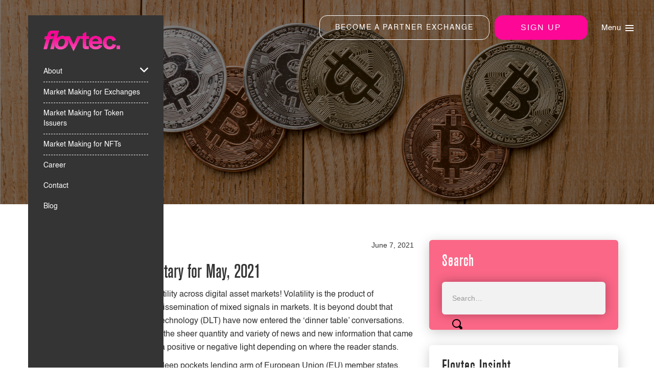

--- FILE ---
content_type: text/html
request_url: https://www.flovtec.com/post/flovtecs-monthly-commentary-for-may-2021
body_size: 19146
content:
<!DOCTYPE html><!-- This site was created in Webflow. https://webflow.com --><!-- Last Published: Mon Aug 26 2024 12:09:02 GMT+0000 (Coordinated Universal Time) --><html data-wf-domain="www.flovtec.com" data-wf-page="6453c965c2dfb50ebc9376ae" data-wf-site="5ebfc3cb37d7ce242b3b8cc0" lang="en" data-wf-collection="6453c965c2dfb54a4c937650" data-wf-item-slug="flovtecs-monthly-commentary-for-may-2021"><head><meta charset="utf-8"/><title>Flovtec’s Monthly Commentary for May, 2021</title><meta content="Presenting the comprehensive details and news on price fluctuations throughout the digital asset markets for the month of May, 2021." name="description"/><meta content="Flovtec’s Monthly Commentary for May, 2021" property="og:title"/><meta content="Presenting the comprehensive details and news on price fluctuations throughout the digital asset markets for the month of May, 2021." property="og:description"/><meta content="https://cdn.prod.website-files.com/5ecd13151555635d906a289a/60c1f9bf1bd626ef5be52f74_Flovtec%27s%20Monthly%20Commentary%20for%20May%2C%202021%20banner.png" property="og:image"/><meta content="Flovtec’s Monthly Commentary for May, 2021" property="twitter:title"/><meta content="Presenting the comprehensive details and news on price fluctuations throughout the digital asset markets for the month of May, 2021." property="twitter:description"/><meta content="https://cdn.prod.website-files.com/5ecd13151555635d906a289a/60c1f9bf1bd626ef5be52f74_Flovtec%27s%20Monthly%20Commentary%20for%20May%2C%202021%20banner.png" property="twitter:image"/><meta property="og:type" content="website"/><meta content="summary_large_image" name="twitter:card"/><meta content="width=device-width, initial-scale=1" name="viewport"/><meta content="4AzgYfvIT31vzcbB1H39OQ-pDhx2Yal1jNRXvSY2xhU" name="google-site-verification"/><meta content="Webflow" name="generator"/><link href="https://cdn.prod.website-files.com/5ebfc3cb37d7ce242b3b8cc0/css/nicos-flovtec.webflow.48d51843a.min.css" rel="stylesheet" type="text/css"/><link href="https://fonts.googleapis.com" rel="preconnect"/><link href="https://fonts.gstatic.com" rel="preconnect" crossorigin="anonymous"/><script src="https://ajax.googleapis.com/ajax/libs/webfont/1.6.26/webfont.js" type="text/javascript"></script><script type="text/javascript">WebFont.load({  google: {    families: ["Lato:100,100italic,300,300italic,400,400italic,700,700italic,900,900italic","Montserrat:100,100italic,200,200italic,300,300italic,400,400italic,500,500italic,600,600italic,700,700italic,800,800italic,900,900italic"]  }});</script><script type="text/javascript">!function(o,c){var n=c.documentElement,t=" w-mod-";n.className+=t+"js",("ontouchstart"in o||o.DocumentTouch&&c instanceof DocumentTouch)&&(n.className+=t+"touch")}(window,document);</script><link href="https://cdn.prod.website-files.com/5ebfc3cb37d7ce242b3b8cc0/5f36360ae946a41583d523ef_Flovtec_blue_logo-01%20copy.png" rel="shortcut icon" type="image/x-icon"/><link href="https://cdn.prod.website-files.com/img/webclip.png" rel="apple-touch-icon"/><link href="https://www.flovtec.com/post/flovtecs-monthly-commentary-for-may-2021" rel="canonical"/><script async="" src="https://www.googletagmanager.com/gtag/js?id=UA-172861272-1"></script><script type="text/javascript">window.dataLayer = window.dataLayer || [];function gtag(){dataLayer.push(arguments);}gtag('js', new Date());gtag('config', 'UA-172861272-1', {'anonymize_ip': false});</script><script src="https://www.google.com/recaptcha/api.js" type="text/javascript"></script><link rel="stylesheet" href="https://fengyuanchen.github.io/datepicker/css/datepicker.css">
<link href="https://cdnjs.cloudflare.com/ajax/libs/datepicker/1.0.10/datepicker.min.css" rel="stylesheet">
<style>
  .blog-details-texts li {
    font-family: Helvetica,sans-serif;
}
  button:focus, input[type=button]:focus, input[type=submit]:focus {
  	outline: 0;
  }
  .def-btn.btn-1.order-2{display:none;}
  .blog-details-page .def-btn.btn-1.order-2{float: right;display: block;}
  .custom-side-menu .def-btn.btn-1.order-2.mob-visible{display: none;}
textarea {
	resize: none;  
}
  .career-req_box h4 {
    font-size: 26px;
    font-family: 'Berthold akzidenz grotesk be condensed',sans-serif;
    font-weight: normal;
    letter-spacing: 1px;
    text-transform: uppercase;
    margin: 20px 0; color:#ff00c3;
}
.stepper-square-box:after {
	content: '';
    width: 100%;
    position: absolute;
    border-top: 2px dashed #ff0095;
    left: 28px;
}
.stepper-square-box.no-line:after {
	display: none;
}
.award-box {
  	position: relative;
}
.award-box:before {
  	width: 31px;
    content: "";
    background-image: url(https://cdn.prod.website-files.com/5ebfc3cb37d7ce242b3b8cc0/602524fe2d84b691b5d1a48b_award-left.png);
    position: absolute;
    left: 0px;
    top: 50%;
    height: 54px;
    background-repeat: no-repeat;
    transform: translateY(-50%);
  	background-size: contain;
}
.award-box:after {
  	width: 31px;
    content: "";
    background-image: url(https://cdn.prod.website-files.com/5ebfc3cb37d7ce242b3b8cc0/602524fe0aa1b2858832a09a_award-right.png);
    position: absolute;
    right: 0px;
    top: 50%;
    height: 54px;
    background-repeat: no-repeat;
    transform: translateY(-50%);
  	background-size: contain;
}
.package-box.hover-box {
	transition: all 0.3s ease;
  	border-radius: 15px;
  	background-color: transparent;
}
.package-box.hover-box:hover, .package-box.hover-box.active {
  	cursor: pointer;
	background: #179595;
    background: -moz-linear-gradient(top,  #179595 0%, #264c4c 100%);
    background: -webkit-linear-gradient(top,  #179595 0%,#264c4c 100%);
    background: linear-gradient(to bottom,  #179595 0%,#264c4c 100%);
    filter: progid:DXImageTransform.Microsoft.gradient( startColorstr='#179595', endColorstr='#264c4c',GradientType=0 );
    transition: all 0.3s ease;
}
.select-package-form input {
	position: absolute;
  	opacity: 0;
}
  .select-package-form, .select-package-form label {
  	margin-bottom: 0;
  }
  .select-package-form .w-radio {
    padding: 0;
    margin-top: 40px;
  }
  .select-package-form .radio-button-label {
  	position: relative;
  }
  .select-package-form .radio-button-label {
   	width: 30px;
    height: 30px;
    border: 2px solid #6c6c6c;
    border-radius: 100%;
    margin: 0 auto;
  }
  .select-package-form input:checked + .radio-button-label, .package-box.hover-box.active .radio-button-label {
  	background-color: #02ffff;
    border-color: #02ffff;
  }
  .select-package-form input:checked + .radio-button-label:after, .package-box.hover-box.active .radio-button-label:after {
  	width: 30px;
    content: "";
    background-image: url(https://cdn.prod.website-files.com/5ebfc3cb37d7ce242b3b8cc0/60252282ae4de55c514a10ee_check-md.png);
    position: absolute;
    left: -2px;
    top: -2px;
    height: 30px;
    background-repeat: no-repeat;
    display: inline-block;
    background-size: contain;
  }
  .custom-field-height.dark::-webkit-input-placeholder { /* Chrome/Opera/Safari */
    color: #fff;
  }
  .custom-field-height.dark::-moz-placeholder { /* Firefox 19+ */
    color: #fff;
  }
  .custom-field-height.dark:-ms-input-placeholder { /* IE 10+ */
    color: #fff;
  }
  .custom-field-height.dark:-moz-placeholder { /* Firefox 18- */
    color: #fff;
  }
  .custom-navbar {
	transition: all 0.5s ease;
  }
  .custom-navbar.is-fixed {
	background-color: #2b2b2b;
    transition: all 0.5s ease;
    padding-top: 20px;
    padding-bottom: 20px;
  }
  #start-date-2::-webkit-inner-spin-button,
  #start-date-2::-webkit-calendar-picker-indicator {
      /*display: none;
      -webkit-appearance: none;*/
    opacity: 0;
    position: absolute;
    top: 12px;
    right: 11px;
    z-index: 9;
  }
  .banner-form-field-wrapper.calendar input {
   	padding-right: 30px; 
  }
  .banner-form-field-wrapper.calendar:after {
    content: '';
    width: 17px;
    height: 17px;
  	background-image: url(https://cdn.prod.website-files.com/5ebfc3cb37d7ce242b3b8cc0/6025228299ca62dad10494fe_calendar.png);
    background-repeat: no-repeat;
    display: inline-block;
    position: absolute;
    top: 12px;
    right: 13px;
    background-size: contain;
    border-radius: 2px;
  }
  .custom-navbar .custom-container {
    padding-right: 90px;
  }
  .custom-ham-menu {
  	position: absolute;
    right: 0;
    color: #fff;
    font-family: Helvetica, sans-serif;
    font-weight: 400;
    top: 15px;
    letter-spacing: 0.3px;
    font-size: 15px;
  }
  .custom-ham-menu:hover {
  	cursor: pointer;
  }
  .custom-ham-menu .hamburger {
    display: inline-block;
    margin-left: 9px;
  }
  .custom-ham-menu .hamburger span {
  	display: block;
    width: 16px;
    height: 2px;
    background-color: #fff;
    margin: 3px 0;
  }
  .custom-ham-menu .w-embed {
    display: flex;
    align-items: center;
  }
  .custom-side-menu {
  	transition: all 0.3s ease;  
  }
  .custom-side-menu.active {
    left: 0;
    transition: all 0.3s ease;  
  }
  .custom-navbar .w-nav-link.w--current {
  	color: #fff;
  }
  #wf-form-Partner-Exchange-Form .dark-form-radio-group span,
  .custom-form .dark-form-radio-group span {
  	padding-left: 24px;
  }
  #wf-form-Partner-Exchange-Form .dark-form-radio-group span:before,
  .custom-form .dark-form-radio-group span:before {
  	content: '';
    width: 11px;
    height: 11px;
    border: 3px solid #8e8e8e;
    display: inline-block;
    border-radius: 100%;
    position: absolute;
    left: 17px;
    top: 13px;
  }
  #wf-form-Partner-Exchange-Form .dark-form-radio-group input:checked + span:before,
  .custom-form .dark-form-radio-group input:checked + span:before {
  	border-color: #02fdff;
    border-width: 5px;
    width: 8px;
    height: 8px;
  }
  .custom-form .dark-form-radio-group .bg-light input:checked + span:before {
    border-color: #ff109b;
  }
  .custom-side-menu li.has-submenu ul li {
  	position: relative;
  }
  .custom-side-menu li.has-submenu ul li:before {
    content: '';
    width: 7px;
    height: 7px;
    display: inline-block;
    background-color: #02fdff;
    position: absolute;
    top: 15px;
    left: -18px;
    border-radius: 100%;
  }
  .custom-side-menu li.has-submenu.active > a {
  	color: #02fdff;
  }
  .custom-side-menu li.has-submenu:after {
	content: url(https://cdn.prod.website-files.com/5ebfc3cb37d7ce242b3b8cc0/60237fc839eea8f787682d9f_down-arr.png);
    position: absolute;
    top: 9px;
    right: 0;
    transition: all 0.3s ease;
    height: 16px;
  }
  .custom-side-menu li.has-submenu.active:after {
  	transition: all 0.3s ease;
    transform: rotate(180deg);
  }
 .prev_btn.hide {
    display: none;
}
  .next_btn.last {
    display: none;
}
  /** blog editor */
  .blog-details-texts h1,
  .blog-details-texts h2,
  .blog-details-texts h3,
  .blog-details-texts h4,
  .blog-details-texts h5,
  .blog-details-texts h6 {
   	font-family: 'Berthold akzidenz grotesk be condensed',sans-serif; 
    letter-spacing: 1px;
  }
  .blog-details-texts p {
     font-family: Helvetica,sans-serif;
  }
  .blog-details-texts a {
     color: #ff0095;
  }
  /** */
  .apply-for-job-btn {
    transition: all 0.3s ease;
    height: auto;
    opacity: 0;
    visibility: hidden;
    margin-top: -14px;
  }
  .job-box:hover .apply-for-job-btn {
    transition: all 0.3s ease;
    opacity: 1;
    visibility: visible;
    margin-top: 10px;
  }
  .apply-now-arrow {
  	transition: all 0.3s ease;
  }
  .apply-for-job-btn:hover img.apply-now-arrow {
    margin-left: 20px;
  }
  .job-box {
   	transition: all 0.3s ease; 
  }
  .job-box:hover {
   	transition: all 0.3s ease; 
    border-radius: 0;
  }
  .job-box::before {
  	content: '';
    position: absolute;
    width: 100%;
    height: 10px;
    left: 0;
    top: 0;
    background-color: #fff;
    border-top-left-radius: 10px;
    border-top-right-radius: 10px;
    transition: all 0.3s ease; 
  }
  .job-box::after {
  	content: '';
    position: absolute;
    width: 100%;
    height: 10px;
    left: 0;
    bottom: 0;
    background-color: #fff;
    border-bottom-left-radius: 10px;
    border-bottom-right-radius: 10px;
    transition: all 0.3s ease; 
  }
  .job-box:hover::before {
  	top: -10px;
    transition: all 0.3s ease; 
  }
  .job-box:hover::after {
  	bottom: -10px;
    transition: all 0.3s ease; 
  }
  .entry-text.highlight-listing ul {
    list-style-type: none;
    padding: 0;
    margin: 0;
  }
  .entry-text.highlight-listing ul li {
    margin-bottom: 26px;
  }
  .entry-text.highlight-listing ul li::before {
  	content: '';
    width: 7px;
    height: 7px;
    background-color: #22e9e9;
    border-radius: 100%;
    display: inline-block;
    position: relative;
    top: -3px;
    margin-right: 6px;
  }
  .entry-text.highlight-listing ul li:last-child {
    margin-bottom: 0px;
  }
  .custom-text-field::-webkit-input-placeholder { /* Chrome/Opera/Safari */
    color: #242424;
  }
  .custom-text-field::-moz-placeholder { /* Firefox 19+ */
    color: #242424;
  }
  .custom-text-field:-ms-input-placeholder { /* IE 10+ */
    color: #242424;
  }
  .custom-text-field:-moz-placeholder { /* Firefox 18- */
    color: #242424;
  }
  .custom-modal-wrapper {
   	overflow-x: hidden;
    overflow-y: auto; 
  }
  .close-modal:hover {
  	cursor: pointer;
  }
  body.custom-modal-open {
  	overflow: hidden;
  }
  .custom-modal-box::before {
    content: '';
    display: inline-block;
    height: 100%;
    vertical-align: middle;
    margin-left: -1ch;
  }
  .custom-modal-box {
    display: inline-block;
    vertical-align: middle;
  }
  .blog-details-area iframe {
    max-width: 100%;
}
  /***/
  @media only screen and (max-width: 1200px) {
    .banner-form-field-label {
      	font-size: 10px;
    }
    .banner-form-field-wrapper.list-on-exchange {
       	width: 210px;
    }
  }
  @media only screen and (max-width: 991px) {
   .blog-details-page .custom-side-menu .def-btn.btn-1.order-2.mob-visible {
    display: block;
    width: 100%;
    text-align: center;
    padding: 10px;
}
     .banner-form-group {
   		padding: 8px 10px;
  	 }
    .banner-form-field-wrapper.list-on-exchange {
        width: 280px;
    }
  }
  @media only screen and (max-width: 767px) {
    .stepper-square-box:after {
      width: auto;
      border-top: none;
      left: 17px;
      height: calc(100% + 60px);
      border-left: 2px dashed #ff0095;
      top: 18px;
  	}
  	.banner-form-field-wrapper.list-on-exchange {
      width: 100%;
  	}
    .custom-ham-menu {
      top: 10px;
    }
    .banner-form-field-wrapper.calendar:after,
    #start-date-2::-webkit-inner-spin-button,
  	#start-date-2::-webkit-calendar-picker-indicator {
    	top: 41px;
    }
    .banner-form-group {
        padding: 8px 0px;
    }
  }
  @media only screen and (max-width: 479px) { 
    .custom-modal {
        margin-top: 0;
        width: calc(100% - 30px);
    }
  }
  @media screen and (min-width: 432px) and (max-width: 483px) {
    .banner-unicorn {
        right: 50px;
        bottom: 48%;
    }	
  }
  @media screen and (min-width: 393px) and (max-width: 430px) {
    .banner-unicorn {
        right: 6%;
    	bottom: 49px;
    }	
  }
  @media screen and (min-width: 342px) and (max-width: 392px) {
    .banner-unicorn {
        right: 60%;
    	bottom: 12px;
    }	
  }
  @media screen and (min-width: 320px) and (max-width: 768px){
    .blog-page-area .blog-listing-area .fs-pagination ul li a{
    	padding: 6px 10px;
    }
    .blog-listing-area .fs-pagination ul{
    	flex-wrap: wrap;
    }
  }
  
</style>
<!-- Global site tag (gtag.js) - Google Ads: 430774891 -->
<script async src="https://www.googletagmanager.com/gtag/js?id=AW-430774891"></script>
<script>
  window.dataLayer = window.dataLayer || [];
  function gtag(){dataLayer.push(arguments);}
  gtag('js', new Date());

  gtag('config', 'AW-430774891');
</script><link rel="stylesheet" href="https://cdnjs.cloudflare.com/ajax/libs/font-awesome/4.7.0/css/font-awesome.min.css">

<style>
.cat-name .w-dyn-item:last-child a::after {
    display:none;
}
.cat-name .w-dyn-item a::after {
    content: ',';
}
.prev_btn::before {
    content: '\f104';
    font-family: fontAwesome;
    margin-right: 8px;
    font-size: 20px;
}
.next_btn::after {
    content: '\f105';
    font-family: fontAwesome;
    margin-left: 8px;
    font-size: 20px;
}
.blog-details-pagination-box a:hover {
    color: #ff0095;
}
.blog-details-texts ul {
    padding-left: 0;
}
.blog-details-texts ul li {
    list-style: none;margin-bottom: 4px;
    padding-left: 15px;
    position: relative;
}
.blog-details-texts ul li::before {
    content: '';
    width: 6px;
    height: 6px;
    background: #ff0095;
    position: absolute;
    left: 0;
    top: 11px;
    border-radius: 50%;
}
.blog-details-texts blockquote {
    margin: 20px 0 20px;
    padding: 0px 10px;
    border-left: 5px solid #ff0095;
    font-size: 16px;
    line-height: 26px;
}
.sharelink a:hover {
    opacity: 0.5;
}
.blog-details-texts h2, .blog-details-texts h3 {
  font-weight: 500;
}
</style></head><body class="blog-details-page"><div data-collapse="medium" data-animation="default" data-duration="400" data-easing="ease" data-easing2="ease" role="banner" class="custom-navbar w-nav"><div class="custom-container w-container"><a href="/old-home" class="w-nav-brand"><img src="https://cdn.prod.website-files.com/5ebfc3cb37d7ce242b3b8cc0/60211f6bea0f4b6722dfda96_logo-new.png" loading="lazy" width="150" sizes="(max-width: 479px) 63vw, 150px" alt="Flovtec" srcset="https://cdn.prod.website-files.com/5ebfc3cb37d7ce242b3b8cc0/60211f6bea0f4b6722dfda96_logo-new-p-500.png 500w, https://cdn.prod.website-files.com/5ebfc3cb37d7ce242b3b8cc0/60211f6bea0f4b6722dfda96_logo-new-p-800.png 800w, https://cdn.prod.website-files.com/5ebfc3cb37d7ce242b3b8cc0/60211f6bea0f4b6722dfda96_logo-new-p-1080.png 1080w, https://cdn.prod.website-files.com/5ebfc3cb37d7ce242b3b8cc0/60211f6bea0f4b6722dfda96_logo-new.png 1099w"/></a><nav role="navigation" class="nav-menu-3 w-nav-menu"><a href="/become-a-partner-exchange" class="nav-link-5 w-nav-link">BECOME A PARTNER EXCHANGE</a><a href="/old-home" class="def-btn btn-1 order-2 w-button">Sign Up</a></nav><div class="custom-ham-menu"><div class="w-embed"><span class="txt">Menu</span>
<div class="hamburger">
	<span></span>
  <span></span>
  <span></span>
</div></div></div><div class="custom-side-menu"><div class="div-block-57"><a href="/old-home" class="sidemenu-logo w-nav-brand"><img src="https://cdn.prod.website-files.com/5ebfc3cb37d7ce242b3b8cc0/60211f6bea0f4b6722dfda96_logo-new.png" loading="lazy" width="150" sizes="150px" alt="Flovtec" srcset="https://cdn.prod.website-files.com/5ebfc3cb37d7ce242b3b8cc0/60211f6bea0f4b6722dfda96_logo-new-p-500.png 500w, https://cdn.prod.website-files.com/5ebfc3cb37d7ce242b3b8cc0/60211f6bea0f4b6722dfda96_logo-new-p-800.png 800w, https://cdn.prod.website-files.com/5ebfc3cb37d7ce242b3b8cc0/60211f6bea0f4b6722dfda96_logo-new-p-1080.png 1080w, https://cdn.prod.website-files.com/5ebfc3cb37d7ce242b3b8cc0/60211f6bea0f4b6722dfda96_logo-new.png 1099w" class="image-19"/></a></div><ul role="list" class="menu-list w-list-unstyled"><li class="has-submenu sidemenu-item"><a href="#" class="sidemenu-link inline-block">About</a><ul role="list" class="submenu-list w-list-unstyled"><li><a href="/what-is-flovtec" class="sidemenu-link">What is flovtec?</a></li><li><a href="/about-us/team" class="sidemenu-link">Team</a></li><li><a href="/about-us/board-of-directors" class="sidemenu-link">Board of Directors</a></li><li><a href="/faq" class="sidemenu-link">FAQs</a></li></ul></li><li class="sidemenu-item"><a href="/become-a-partner-exchange" class="sidemenu-link">Market Making for Exchanges</a></li><li class="sidemenu-item"><a href="https://www.flovtec.com#formsection" class="sidemenu-link">Market Making for Token Issuers</a></li><li class="sidemenu-item"><a href="/nft" class="sidemenu-link">Market Making for NFTs</a></li><li><a href="/career" class="sidemenu-link">Career</a><a href="/contact" class="sidemenu-link">Contact</a></li><li><a href="/blog" class="sidemenu-link">Blog</a></li><li class="list-item-6"><a href="/insights" class="sidemenu-link">Blog</a></li></ul><a href="/become-a-partner-exchange" class="nav-link-5 xs-device w-nav-link">BECOME A PARTNER EXCHANGE</a><a href="/old-home" class="def-btn btn-1 order-2 mob-visible w-button">Sign Up</a></div></div></div><div data-collapse="medium" data-animation="default" data-duration="400" data-easing="ease" data-easing2="ease" role="banner" class="nav-bar sample-website w-nav"><div class="wrapper-2 navbar-2 w-container"><div class="div-block-8"><a href="/old-home" class="nav-logo-2 w-inline-block"><img src="https://cdn.prod.website-files.com/5ebfc3cb37d7ce242b3b8cc0/5ebfc44173138d8e5d02f8d4_FLOVTEC-LOGO-BLUE.png" width="106" alt="flovtec"/></a></div><nav role="navigation" class="nav-menu-2 w-nav-menu"><div data-delay="0" data-hover="true" class="dropdown-2 w-dropdown"><div class="nav-link-4 dropdown w-dropdown-toggle"><div class="dropdown-chevron w-icon-dropdown-toggle"></div><div class="text-block-4"><a href="#" class="dropdown-link-text">About</a></div></div><nav class="dropdown-list-2 w-dropdown-list"><a href="/about-us/vision" class="dropdown-link-2 w-dropdown-link">Vision</a><a href="/about-us/team" class="dropdown-link-2 w-dropdown-link">Team</a><a href="/about-us/board-of-directors" class="dropdown-link-2 w-dropdown-link">Board of Directors</a><a href="http://legowerk.webflow.io/your-website/product#faqs" class="dropdown-link-2 w-dropdown-link">Advisory Board</a></nav></div><a href="/liquidity-mandates" class="nav-link-4 full-opacity w-nav-link">Liquidity Mandates</a><a href="/investment-products" class="nav-link-4 full-opacity w-nav-link">Investment Products</a><a href="/insights" class="nav-link-4 full-opacity hidden w-nav-link">Insights</a><div class="nav-cta-button-container"><a href="/contact" class="nav-link-4 border cta w-nav-link">Contact</a></div></nav><div class="menu-button-2 w-nav-button"><div class="burger-icon w-icon-nav-menu"></div></div></div></div><div class="header-section blog-details-banner blog-single-banner align-bottom"><div class="overlay-bg"></div><div style="background-image:url(&quot;https://cdn.prod.website-files.com/5ecd13151555635d906a289a/60c1f9bf1bd626ef5be52f74_Flovtec%27s%20Monthly%20Commentary%20for%20May%2C%202021%20banner.png&quot;)" class="blog-main-image"></div><div class="w-container"><div data-w-id="60271d79-250a-4c33-c81e-35b56c8d41d7" style="opacity:0" class="btn-div displaynone"><a href="/old-home" class="def-btn btn-1 w-button">Sign Up</a></div></div></div><div class="section-padding"><div class="custom-container"><div class="blog-page-area"><div class="article-part"><div class="blog-details-area"><div class="catname-date"><div class="cat-name"><div class="w-dyn-list"><div role="list" class="collection-list-4 w-dyn-items"><div role="listitem" class="pr-7 w-dyn-item"><a href="/blog-category/monthly-commentaries" class="blog-cat">Monthly Commentaries</a></div></div></div></div><div class="date"><div>June 7, 2021</div></div></div><h1>Flovtec’s Monthly Commentary for May, 2021</h1><div class="blog-details-texts w-richtext"><div class="w-embed"><p>May saw elevated levels of price volatility across digital asset markets! Volatility is the product of uncertainty that develops due to the dissemination of mixed signals in markets. It is beyond doubt that digital assets and distributed ledger technology (DLT) have now entered the &lsquo;dinner table&rsquo; conversations. We believe that to be the case due to the sheer quantity and variety of news and new information that came in May, and it could be interpreted in a positive or negative light depending on where the reader stands.&nbsp;</p>
<p>The European Investment Bank, the deep pockets lending arm of European Union (EU) member states, issued its first-ever digital bond on Ethereum in collaboration with Goldman Sachs, Santander, and Societe Generale. That such a supranational entity of the EU&rsquo;s magnitude, is embarking on adopting real applications of DLT is remarkable and significant in showcasing how wide-scale institutional adoption is starting to shape up.&nbsp;</p>
<p>Notwithstanding, we saw a steep decline in digital asset prices. From its recent highs around 64&rsquo;000, the price of Bitcoin tumbled by nearly 50% before bouncing back slightly back at the very end of the month. Ether even fell by more than 55% from peak to through. Smaller capitalization digital assets, that typically move in tandem with Bitcoin, also suffered major losses. Such strong declines coincided with Tesla&rsquo;s announcement that it would stop accepting Bitcoin as a currency for car purchases due to concerns over the carbon footprint of Bitcoin mining.</p>
<p>Tesla&rsquo;s co-founder and CEO Elon Musk later asserted that Tesla had not sold any Bitcoin that it holds following the highly publicized purchase earlier this year. Concerns levied by Tesla reveal the emergence of well-developed and nuanced conversations about DLT protocols, their sustainability, and general utility to a global society. Hence, despite the price action, we see this as a great opportunity for technical, constructive scrutiny that reinforces the trajectory of the development of DLT protocols.&nbsp;&nbsp;</p>
<p>The U.S. regulator has expressed the desire for more investor protection. Gary Gensler, Chair of the U.S. Securities and Exchange Commission, said that he would like to see more regulation around cryptocurrency exchanges, including those that solely trade bitcoin and do not currently have to register with his agency. Also, HSBC communicated that they have no plans to launch a cryptocurrency trading desk or offer digital coins as an investment to customers. Europe&rsquo;s largest bank&rsquo;s stance contrasts with its rivals such as Goldman Sachs and UBS, which are friendlier towards cryptocurrencies.</p>
<p>Additionally, Ray Dalio, the founder of Bridgewater Associates, indicated in an interview that he owns &ldquo;some&rdquo; Bitcoin. After being rather skeptical as recently as last November about the cryptocurrency, this statement shows a change of heart this year. Additional positive news included PayPal announcing to be working on crypto withdrawal capabilities and various companies announcing further purchases of Bitcoin. It is interesting to see that in the corners of the old world of finance, a consensus is hard to find.&nbsp;</p>
<p>In terms of trading volume, the last weeks have broken new records for exchanges. After three consecutive months where volumes exceeded USD 1 trillion, May was the first month where crypto exchanges have totaled more than USD 2 trillion in trading volume. While Binance continues to be the leader for crypto-to-crypto trading, Coinbase remains the top fiat-to-crypto exchange.&nbsp;</p>
<p>In such a volatile market environment our Market-Making strategies continue to showcase their most important advantage to&nbsp; investors. That is a return profile that is uncorrelated with the market. Despite the sharp declines in digital assets prices in May, our Market-Making algos closed the month up by 1.2%. As markets took a deep dive on the 18th of May, our trading strategies had strong positive returns on that day.</p>
<p>To conclude, our view at flovtec is that this is not yet the end of the bull market, rather a probable correction after the strong market rallies since November last year. We continue to believe that the current period is comparable to the early to mid-2017 period. The next few months will provide more critical developments for our ecosystem. With the near-continuous advancements to DeFi protocols and innovative liquidity solutions, the role market makers play will take the center stage. As with previous commentaries, we highlight that we are proud of how our market-making profile and track record are in line with the main features of market-making returns relative to the market, that is, less correlated and much lower variance.&nbsp;&nbsp;&nbsp;</p></div></div></div><div class="blog-details-pagination"><div class="blog-details-pagination-box"><a id="prev_btn" href="#" class="prev_btn">Prev</a><div class="share-btns"><div class="sharelink"><div class="w-embed"><a class="w-inline-block blog-share-link fb" href="https://www.facebook.com/sharer/sharer.php?u=&t=" title="Share on Facebook" target="_blank" onclick="window.open('https://www.facebook.com/sharer/sharer.php?u=' + encodeURIComponent(document.URL) + '&t=' + encodeURIComponent(document.URL)); return false;"> </a></div><a href="#" class="blog-share-link fb displaynone w-inline-block"></a></div><div class="sharelink"><div class="w-embed"><a class="w-inline-block blog-share-link tw" href="https://twitter.com/intent/tweet?" target="_blank" title="Tweet" onclick="window.open('https://twitter.com/intent/tweet?text=%20Check%20up%20this%20awesome%20content' + encodeURIComponent(document.title) + ':%20 ' + encodeURIComponent(document.URL)); return false;"></a></div><a href="#" class="blog-share-link tw displaynone w-inline-block"></a></div><div class="sharelink"><div class="w-embed"><a class="w-inline-block blog-share-link lnk" href="http://www.linkedin.com/shareArticle?mini=true&url=&title=&summary=&source=" target="_blank" title="Share on LinkedIn" onclick="window.open('http://www.linkedin.com/shareArticle?mini=true&url=' + encodeURIComponent(document.URL) + '&title=' + encodeURIComponent(document.title)); return false;"></a></div><a href="#" class="blog-share-link lnk displaynone w-inline-block"></a></div></div><a id="next_btn" href="#" class="next_btn">NEXT</a></div></div></div><div class="aside-part"><div class="blog-aside"><div class="asidebox bg-pink"><div class="asideboxinn"><h4 class="asidebox-title text-white">Search</h4><div class="search-box"><form action="/search" class="search-form w-form"><input class="search-input w-input" maxlength="256" name="query" placeholder="Search…" type="search" id="search" required=""/><input type="submit" class="search-submit w-button" value=""/></form></div></div></div><div class="asidebox"><div class="asideboxinn"><h4 class="asidebox-title">Flovtec Insight</h4><div class="w-dyn-list"><div role="list" class="w-dyn-items"><div role="listitem" class="w-dyn-item"><div class="category-name"><a href="/content-type/blog" class="blog-cat-name">Blog</a></div></div><div role="listitem" class="w-dyn-item"><div class="category-name"><a href="/content-type/news" class="blog-cat-name">News</a></div></div><div role="listitem" class="w-dyn-item"><div class="category-name"><a href="/content-type/video" class="blog-cat-name">Video</a></div></div><div role="listitem" class="w-dyn-item"><div class="category-name"><a href="/content-type/podcast" class="blog-cat-name">Podcast</a></div></div></div></div><div class="categories-box"></div></div></div><div class="asidebox"><div class="asideboxinn"><h4 class="asidebox-title">Category</h4><div class="w-dyn-list"><div role="list" class="w-dyn-items"><div role="listitem" class="w-dyn-item"><div class="category-name"><a href="/blog-category/board-of-directors-members" class="blog-cat-name">Board of Directors Members</a></div></div><div role="listitem" class="w-dyn-item"><div class="category-name"><a href="/blog-category/monthly-commentaries" class="blog-cat-name">Monthly Commentaries</a></div></div><div role="listitem" class="w-dyn-item"><div class="category-name"><a href="/blog-category/aircarbon-exchange" class="blog-cat-name">AirCarbon Exchange</a></div></div><div role="listitem" class="w-dyn-item"><div class="category-name"><a href="/blog-category/ethereum" class="blog-cat-name">Ethereum </a></div></div><div role="listitem" class="w-dyn-item"><div class="category-name"><a href="/blog-category/cryptocurrency" class="blog-cat-name">Cryptocurrency</a></div></div><div role="listitem" class="w-dyn-item"><div class="category-name"><a href="/blog-category/token-exchanges" class="blog-cat-name">Token Exchanges</a></div></div><div role="listitem" class="w-dyn-item"><div class="category-name"><a href="/blog-category/tads-awards" class="blog-cat-name">TADS Awards</a></div></div><div role="listitem" class="w-dyn-item"><div class="category-name"><a href="/blog-category/defi-ecosystem" class="blog-cat-name">DeFi Ecosystem</a></div></div><div role="listitem" class="w-dyn-item"><div class="category-name"><a href="/blog-category/blockchain" class="blog-cat-name">Blockchain</a></div></div><div role="listitem" class="w-dyn-item"><div class="category-name"><a href="/blog-category/decentralized-finance-explained" class="blog-cat-name">Decentralized Finance Explained</a></div></div><div role="listitem" class="w-dyn-item"><div class="category-name"><a href="/blog-category/bitcoin" class="blog-cat-name">Bitcoin</a></div></div><div role="listitem" class="w-dyn-item"><div class="category-name"><a href="/blog-category/stablecoins" class="blog-cat-name">Stablecoins</a></div></div><div role="listitem" class="w-dyn-item"><div class="category-name"><a href="/blog-category/lightning-network" class="blog-cat-name">Lightning Network</a></div></div><div role="listitem" class="w-dyn-item"><div class="category-name"><a href="/blog-category/market-making" class="blog-cat-name">Market Making</a></div></div></div></div><div class="categories-box"></div></div></div><div class="asidebox"><div class="asideboxinn"><h4 class="asidebox-title">Recent Posts</h4><div class="recent-posts"><div class="w-dyn-list"><div role="list" class="w-dyn-items"><div role="listitem" class="w-dyn-item"><div class="recent-post-box"><a href="/post/token-listings-in-the-2024-bull-market" class="overlay-link w-inline-block"></a><div class="recent_postbox_img"><img src="https://cdn.prod.website-files.com/5ecd13151555635d906a289a/65ef1625a3be48637015f7a4_bull-market_blog.png" loading="lazy" alt="Token Listings in the 2024 Bull Market" class="width100 height100"/></div><div class="recent_postbox_cont"><h4 class="recent-post-box-title">Token Listings in the 2024 Bull Market</h4></div></div></div><div role="listitem" class="w-dyn-item"><div class="recent-post-box"><a href="/post/how-to-launch-a-token" class="overlay-link w-inline-block"></a><div class="recent_postbox_img"><img src="https://cdn.prod.website-files.com/5ecd13151555635d906a289a/65379c3987b17dcc672776dc_token-launch_flovtec-blog_500x281.png" loading="lazy" alt="How to launch a token" class="width100 height100"/></div><div class="recent_postbox_cont"><h4 class="recent-post-box-title">How to launch a token</h4></div></div></div><div role="listitem" class="w-dyn-item"><div class="recent-post-box"><a href="/post/crypto-market-makers" class="overlay-link w-inline-block"></a><div class="recent_postbox_img"><img src="https://cdn.prod.website-files.com/5ecd13151555635d906a289a/64d3921305f3aedd1bb0df58_flovtec_banner_blog_crypto_market_makers_500x280.png" loading="lazy" alt="Crypto Market Makers 2023" class="width100 height100"/></div><div class="recent_postbox_cont"><h4 class="recent-post-box-title">Crypto Market Makers 2023</h4></div></div></div><div role="listitem" class="w-dyn-item"><div class="recent-post-box"><a href="/post/crypto-leverage" class="overlay-link w-inline-block"></a><div class="recent_postbox_img"><img src="https://cdn.prod.website-files.com/5ecd13151555635d906a289a/64a7e646baee9d45458c8db6_ft_leverage_crypto_500.jpg" loading="lazy" alt="Crypto Leverage" class="width100 height100"/></div><div class="recent_postbox_cont"><h4 class="recent-post-box-title">Crypto Leverage</h4></div></div></div><div role="listitem" class="w-dyn-item"><div class="recent-post-box"><a href="/post/liquid-staking" class="overlay-link w-inline-block"></a><div class="recent_postbox_img"><img src="https://cdn.prod.website-files.com/5ecd13151555635d906a289a/64889e76b73a2b6e9728adf6_flovtec_algotrading_banner_blog_small.png" loading="lazy" alt="Liquid Staking" class="width100 height100"/></div><div class="recent_postbox_cont"><h4 class="recent-post-box-title">Liquid Staking</h4></div></div></div></div></div><div class="recent-post-box displaynone"><div class="recent_postbox_img"><img src="https://cdn.prod.website-files.com/plugins/Basic/assets/placeholder.60f9b1840c.svg" loading="lazy" alt=""/></div><div class="recent_postbox_cont"><h4 class="recent-post-box-title">Heading</h4></div></div></div></div></div><div class="asidebox bg-sky"><div class="asideboxinn"><h4 class="asidebox-title mb-10">Subscribe</h4><div class="text-block-11">Sign up for our newsletter</div><div class="subscribe-box"><div class="w-form"><form id="email-form" name="email-form" data-name="Email Form" method="get" data-wf-page-id="6453c965c2dfb50ebc9376ae" data-wf-element-id="d8657147-f859-253c-9182-7abd6ccd2d82"><input class="input-field w-input" maxlength="256" name="email" data-name="Email" placeholder="Email" type="email" id="email" required=""/><input type="submit" data-wait="Please wait..." class="submit-cta w-button" value="Submit"/></form><div class="success-message-2 w-form-done"><div class="text-block-12">Thank you! Your submission has been received!</div></div><div class="w-form-fail"><div>Oops! Something went wrong while submitting the form.</div></div></div></div></div></div></div></div></div><div class="blog-listing-part displaynone"><div class="w-dyn-list"><div role="list" class="blog-list-main-div w-dyn-items"><div role="listitem" class="blog-list w-dyn-item"><a href="/post/token-listings-in-the-2024-bull-market" class="w-inline-block"><div>Token Listings in the 2024 Bull Market</div></a></div><div role="listitem" class="blog-list w-dyn-item"><a href="/post/how-to-launch-a-token" class="w-inline-block"><div>How to launch a token</div></a></div><div role="listitem" class="blog-list w-dyn-item"><a href="/post/crypto-market-makers" class="w-inline-block"><div>Crypto Market Makers 2023</div></a></div><div role="listitem" class="blog-list w-dyn-item"><a href="/post/crypto-leverage" class="w-inline-block"><div>Crypto Leverage</div></a></div><div role="listitem" class="blog-list w-dyn-item"><a href="/post/liquid-staking" class="w-inline-block"><div>Liquid Staking</div></a></div><div role="listitem" class="blog-list w-dyn-item"><a href="/post/top-crypto-liquidity-provider" class="w-inline-block"><div>Top Crypto Liquidity Provider</div></a></div><div role="listitem" class="blog-list w-dyn-item"><a href="/post/crypto-market-making-strategies" class="w-inline-block"><div>Crypto Market Making Strategies</div></a></div><div role="listitem" class="blog-list w-dyn-item"><a href="/post/bitcoin-ordinals" class="w-inline-block"><div>Bitcoin Ordinals</div></a></div><div role="listitem" class="blog-list w-dyn-item"><a href="/post/crypto-market-making-bot" class="w-inline-block"><div>What’s better: Crypto Market-Making Bot or Service Provider?</div></a></div><div role="listitem" class="blog-list w-dyn-item"><a href="/post/big-crashes-little-sleep" class="w-inline-block"><div>Big Crashes – Little Sleep</div></a></div><div role="listitem" class="blog-list w-dyn-item"><a href="/post/cryptocurrency-terms-every-investor-should-know" class="w-inline-block"><div>Cryptocurrency Terms every Investor should know</div></a></div><div role="listitem" class="blog-list w-dyn-item"><a href="/post/the-curve-wars-explained" class="w-inline-block"><div>The Curve Wars Explained</div></a></div><div role="listitem" class="blog-list w-dyn-item"><a href="/post/top-15-crypto-terms-you-should-know" class="w-inline-block"><div>Top 15 crypto terms you should know</div></a></div><div role="listitem" class="blog-list w-dyn-item"><a href="/post/market-making-risks-how-flovtec-is-different" class="w-inline-block"><div>Market-Making risks; how flovtec is different</div></a></div><div role="listitem" class="blog-list w-dyn-item"><a href="/post/the-biggest-bitcoin-meltdowns-and-recoveries" class="w-inline-block"><div>The biggest Bitcoin meltdowns and recoveries</div></a></div><div role="listitem" class="blog-list w-dyn-item"><a href="/post/how-market-makers-may-benefit-from-defi" class="w-inline-block"><div>How market makers may benefit from DeFi</div></a></div><div role="listitem" class="blog-list w-dyn-item"><a href="/post/crypto-ecosystem-today" class="w-inline-block"><div>Crypto Ecosystem Today</div></a></div><div role="listitem" class="blog-list w-dyn-item"><a href="/post/tokenization-in-europe-current-state-and-future-outlook" class="w-inline-block"><div>Tokenization in Europe: Current state and future outlook </div></a></div><div role="listitem" class="blog-list w-dyn-item"><a href="/post/stablecoins-explained-usn-and-tokens-with-the-highest-yields" class="w-inline-block"><div>Stablecoins explained; USN and tokens with the highest yields</div></a></div><div role="listitem" class="blog-list w-dyn-item"><a href="/post/luna-ust-debacle-and-the-role-of-liquidity-providers" class="w-inline-block"><div>LUNA/UST debacle and the role of liquidity providers </div></a></div><div role="listitem" class="blog-list w-dyn-item"><a href="/post/crypto-valley-records-stunning-growth-figures-ahead-of-the-wef-in-davos" class="w-inline-block"><div>Crypto Valley records stunning growth figures   ahead of the WEF in Davos</div></a></div><div role="listitem" class="blog-list w-dyn-item"><a href="/post/why-market-makers-are-important-to-nft" class="w-inline-block"><div>Why Market Makers are important to NFT</div></a></div><div role="listitem" class="blog-list w-dyn-item"><a href="/post/how-is-defi-revolutionizing-the-finance-world" class="w-inline-block"><div> How is DeFi Revolutionizing the Finance World?</div></a></div><div role="listitem" class="blog-list w-dyn-item"><a href="/post/pleased-to-announce-that-flovtec-has-been-included-in-the-cv-vc-and-pwc-2022-global-report" class="w-inline-block"><div>Pleased to announce that flovtec has been included in the CV VC and PwC 2022 Global Report. </div></a></div><div role="listitem" class="blog-list w-dyn-item"><a href="/post/how-will-investment-flows-digital-assets-evolve-with-metaverses" class="w-inline-block"><div>How Will Investment Flows &amp; Digital Assets Evolve With Metaverses.</div></a></div><div role="listitem" class="blog-list w-dyn-item"><a href="/post/dubai-the-evolution-of-the-crypto-oasis" class="w-inline-block"><div>Dubai: The evolution of the Crypto Oasis</div></a></div><div role="listitem" class="blog-list w-dyn-item"><a href="/post/the-metaverse-what-it-is-and-latest-trends" class="w-inline-block"><div>The Metaverse, what it is and latest trends</div></a></div><div role="listitem" class="blog-list w-dyn-item"><a href="/post/token-utility-use-cases-and-trends" class="w-inline-block"><div>Token utility: use cases and trends</div></a></div><div role="listitem" class="blog-list w-dyn-item"><a href="/post/token-listing-strategies" class="w-inline-block"><div>Token Listing Strategies</div></a></div><div role="listitem" class="blog-list w-dyn-item"><a href="/post/bridging-liquidity" class="w-inline-block"><div>Bridging liquidity - Market-making Perspective</div></a></div><div role="listitem" class="blog-list w-dyn-item"><a href="/post/the-future-of-decentralized-liquidity" class="w-inline-block"><div>The Future of Decentralized Liquidity</div></a></div><div role="listitem" class="blog-list w-dyn-item"><a href="/post/what-to-do-when-cryptos-crash" class="w-inline-block"><div>What to do when cryptos crash?</div></a></div><div role="listitem" class="blog-list w-dyn-item"><a href="/post/growth-of-market-making-crypto-liquidity-services-market" class="w-inline-block"><div>Growth of Market Making &amp; Crypto Liquidity Services market</div></a></div><div role="listitem" class="blog-list w-dyn-item"><a href="/post/flovtec-launches-market-making-on-uniswap-v3-and-is-hiring-for-several-roles" class="w-inline-block"><div>flovtec Launches Market-Making on Uniswap V3 and is Hiring for Several Roles</div></a></div><div role="listitem" class="blog-list w-dyn-item"><a href="/post/market-making-solution-to-impermanent-loss-problem-on-uniswap-v3" class="w-inline-block"><div>Market-Making Solution to Impermanent Loss Problem on Uniswap V3</div></a></div><div role="listitem" class="blog-list w-dyn-item"><a href="/post/how-to-select-a-market-maker-for-a-token" class="w-inline-block"><div>How to Select a Market Maker for a Token</div></a></div><div role="listitem" class="blog-list w-dyn-item"><a href="/post/smart-token-liquidation-stl-an-automated-way-to-sell-your-tokens-efficiently" class="w-inline-block"><div>Smart Token Liquidation (STL): An Automated Way to Sell Your Tokens Efficiently  </div></a></div><div role="listitem" class="blog-list w-dyn-item"><a href="/post/how-market-makers-provide-liquidity-to-cryptocurrency-exchanges" class="w-inline-block"><div>Top Crypto (Bitcoin) Market Makers | Crypto Exchange Liquidity Provider</div></a></div><div role="listitem" class="blog-list w-dyn-item"><a href="/post/details-about-this-week-in-the-markets-with-flovtecs-anton-golub" class="w-inline-block"><div>Details about this week in the markets with Flovtec&#x27;s Anton Golub</div></a></div><div role="listitem" class="blog-list w-dyn-item"><a href="/post/three-reasons-why-you-must-partner-with-a-market-maker-for-your-token" class="w-inline-block"><div>Three Reasons Why You Must Partner with a Market Maker for Your Token</div></a></div><div role="listitem" class="blog-list w-dyn-item"><a href="/post/flovtec-vrm-to-join-forces-for-market-making-and-trading-signals" class="w-inline-block"><div> flovtec &amp; VRM to Join Forces for Market-Making and Trading Signals</div></a></div><div role="listitem" class="blog-list w-dyn-item"><a href="/post/can-china-destroy-bitcoin-explaining-chinas-ban-on-crypto-mining" class="w-inline-block"><div>Can China Destroy Bitcoin? Explaining China&#x27;s Ban on Crypto Mining</div></a></div><div role="listitem" class="blog-list w-dyn-item"><a href="/post/octopus-an-intelligent-self-learning-market-making-algorithm-for-illiquid-tokens" class="w-inline-block"><div>Octopus: an Intelligent Self-Learning Market Making Algorithm for Illiquid Tokens</div></a></div><div role="listitem" class="blog-list w-dyn-item"><a href="/post/flovtecs-monthly-commentary-for-june-2021" class="w-inline-block"><div>Flovtec’s Monthly Commentary for June, 2021</div></a></div><div role="listitem" class="blog-list w-dyn-item"><a href="/post/new-flovtec-board-of-directors-members-elected" class="w-inline-block"><div>New Flovtec Board of Directors members elected</div></a></div><div role="listitem" class="blog-list w-dyn-item"><a href="/post/bitcoin-in-el-salvador-explained-el-salvador-approves-bitcoin-as-legal-tender" class="w-inline-block"><div>Bitcoin in El Salvador Explained: El Salvador Approves Bitcoin as Legal Tender</div></a></div><div role="listitem" class="blog-list w-dyn-item"><a href="/post/crypto-crash-wasnt-about-china-or-elon-musk" class="w-inline-block"><div>Crypto Crash Wasn&#x27;t About China or Elon Musk!! </div></a></div><div role="listitem" class="blog-list w-dyn-item"><a href="/post/flovtecs-monthly-commentary-for-may-2021" aria-current="page" class="w-inline-block w--current"><div>Flovtec’s Monthly Commentary for May, 2021</div></a></div><div role="listitem" class="blog-list w-dyn-item"><a href="/post/our-ceo-anton-golub-appears-on-the-white-spaces-show" class="w-inline-block"><div>Our CEO Anton Golub appears on the White Spaces Show</div></a></div><div role="listitem" class="blog-list w-dyn-item"><a href="/post/flovtec-announces-partnership-with-aircarbon-exchange" class="w-inline-block"><div>Flovtec announces partnership with AirCarbon Exchange</div></a></div><div role="listitem" class="blog-list w-dyn-item"><a href="/post/uniswap-v3-detailed-updates-and-more-on-uniswap-exchange" class="w-inline-block"><div>Uniswap V3 Detailed updates and More on Uniswap Exchange</div></a></div><div role="listitem" class="blog-list w-dyn-item"><a href="/post/cryptocurrency-liquidity-services-what-drives-liquidity-in-crypto" class="w-inline-block"><div>Cryptocurrency Liquidity Services - What Drives Liquidity in Crypto?</div></a></div><div role="listitem" class="blog-list w-dyn-item"><a href="/post/market-making-for-digital-assets-with-anton-golub-flovtec" class="w-inline-block"><div>Market Making for digital assets with Anton Golub (Flovtec) </div></a></div><div role="listitem" class="blog-list w-dyn-item"><a href="/post/insights-on-cryptocurrency-market-making-for-digital-assets" class="w-inline-block"><div>Insights on Cryptocurrency Market Making for Digital Assets</div></a></div><div role="listitem" class="blog-list w-dyn-item"><a href="/post/why-fake-cryptocurrency-market-making-data-is-a-problem-with-flovtec" class="w-inline-block"><div>Why fake cryptocurrency market making data is a problem with Flovtec </div></a></div><div role="listitem" class="blog-list w-dyn-item"><a href="/post/market-making-inventory-risks-in-crypto-trading-strategies" class="w-inline-block"><div>Market making inventory risks in crypto trading strategies</div></a></div><div role="listitem" class="blog-list w-dyn-item"><a href="/post/discussing-the-crypto-exchange-updates-with-anton-golub" class="w-inline-block"><div>Discussing the Crypto exchange updates with Anton Golub</div></a></div><div role="listitem" class="blog-list w-dyn-item"><a href="/post/weekly-updates-on-the-cryptocurrency-market-making-with-anton-golub" class="w-inline-block"><div> Weekly updates on the cryptocurrency market making with Anton Golub</div></a></div><div role="listitem" class="blog-list w-dyn-item"><a href="/post/corporate-treasury-management-bitcoin-etfs-with-anton-golub" class="w-inline-block"><div>Corporate Treasury Management &amp; Bitcoin ETFs with Anton Golub </div></a></div><div role="listitem" class="blog-list w-dyn-item"><a href="/post/organic-security-token-exchanges-the-missing-piece-of-crypto-ecosystem" class="w-inline-block"><div>Organic Security Token Exchanges – the missing piece of Crypto Ecosystem?</div></a></div><div role="listitem" class="blog-list w-dyn-item"><a href="/post/tads-awards-2020-asset-management-solution-winner-flovtec" class="w-inline-block"><div>TADS AWARDS 2020, Asset Management Solution Winner – Flovtec </div></a></div><div role="listitem" class="blog-list w-dyn-item"><a href="/post/blockchain-wallet-defi-day-talk-hong-kong-blockchain-week-2020" class="w-inline-block"><div>Blockchain wallet - DeFi Day Talk – Hong Kong Blockchain week 2020</div></a></div><div role="listitem" class="blog-list w-dyn-item"><a href="/post/explaining-decentralized-finance-for-a-bitcoin-market-maker" class="w-inline-block"><div>Explaining Decentralized Finance for a bitcoin market maker</div></a></div><div role="listitem" class="blog-list w-dyn-item"><a href="/post/what-is-amm-explaining-the-automated-market-maker-protocol" class="w-inline-block"><div>What is an AMM? Explaining Automated Market Makers</div></a></div><div role="listitem" class="blog-list w-dyn-item"><a href="/post/is-bitcoin-the-digital-gold-all-your-questions-answered" class="w-inline-block"><div>Is Bitcoin the Digital Gold? All Your Questions Answered </div></a></div><div role="listitem" class="blog-list w-dyn-item"><a href="/post/stablecoins-and-tether-what-are-they-explained-in-details" class="w-inline-block"><div>Stablecoins and Tether – What are they? Explained in Details</div></a></div><div role="listitem" class="blog-list w-dyn-item"><a href="/post/stay-liquid-detailed-insights-to-market-making-for-digital-assets" class="w-inline-block"><div>Stay Liquid – Detailed Insights to Market Making for Digital Assets</div></a></div><div role="listitem" class="blog-list w-dyn-item"><a href="/post/what-is-the-lightning-network-and-how-does-it-work" class="w-inline-block"><div>What is the Lightning Network and how does it work?</div></a></div><div role="listitem" class="blog-list w-dyn-item"><a href="/post/flovtec-opt-for-the-best-market-making-solution-and-make-your-token-liquid" class="w-inline-block"><div>Flovtec - Opt for the best market making solution and make your token liquid</div></a></div><div role="listitem" class="blog-list w-dyn-item"><a href="/post/cryptocurrency-market-making-the-comprehensive-details-you-need-to-know" class="w-inline-block"><div>Cryptocurrency Market Making - The Comprehensive Details You Need to Know</div></a></div></div></div></div></div></div><div class="custom-footer"><div class="custom-container"><div class="columns-5 w-row"><div class="w-col w-col-3 w-col-medium-3 w-col-small-small-stack w-col-tiny-tiny-stack"><div class="text-block-15"><span class="text-span-6">ABOUT US<br/>‍</span></div><ul role="list" class="footer-list w-list-unstyled"><li class="footer-link-item-2"><a href="/what-is-flovtec" class="footer-link-2">What is flovtec?</a></li><li class="footer-link-item-2"><a href="/about-us/team" class="footer-link-2">Team</a></li><li class="footer-link-item-2"><a href="/about-us/board-of-directors" class="footer-link-2">Board of Directors</a></li><li class="footer-link-item-2"><a href="#" class="footer-link-2">Advisory Board</a></li><li class="footer-link-item-2"><a href="/faq" class="footer-link-2">FAQs</a></li><li class="footer-link-item-2"><a href="/blog" class="footer-link-2">Blog</a></li></ul></div><div class="w-col w-col-3 w-col-medium-3 w-col-small-small-stack w-col-tiny-tiny-stack"><div class="text-block-15">ADDRESS<br/>‍</div><ul role="list" class="footer-list w-list-unstyled"><li class="footer-link-item-2"><div class="footer-link-2">flov technologies AG</div></li><li class="footer-link-item-2"><div class="footer-link-2">Gotthardstrasse 26</div></li><li class="footer-link-item-2"><div class="footer-link-2">6300 Zug</div></li><li class="footer-link-item-2"><div class="footer-link-2">Switzerland</div></li></ul></div><div class="w-col w-col-3 w-col-medium-3 w-col-small-small-stack w-col-tiny-tiny-stack"><div class="text-block-15">CONTACT US<br/>‍</div><ul role="list" class="footer-list mb-15 w-list-unstyled"><li class="footer-link-item-2"><a href="/contact" class="footer-link-2">Get in Touch</a></li></ul><ul role="list" class="social-list w-list-unstyled"><li class="social-list-item"><a href="https://www.linkedin.com/company/28987837" target="_blank" class="social-link w-inline-block"><img src="https://cdn.prod.website-files.com/5ebfc3cb37d7ce242b3b8cc0/60e2a6ee03e3626b378ee15e_linked_01.png" loading="lazy" alt="" class="scl-img"/></a><a href="https://medium.com/@_flovtec" target="_blank" class="social-link w-inline-block"><img src="https://cdn.prod.website-files.com/5ebfc3cb37d7ce242b3b8cc0/60e2a6ee782f3323d97b102f_med_01.png" loading="lazy" alt="" class="scl-img"/></a><a href="https://twitter.com/flovtec" target="_blank" class="social-link w-inline-block"><img src="https://cdn.prod.website-files.com/5ebfc3cb37d7ce242b3b8cc0/60881f9b0e7cd47727db389f_twitter.png" loading="lazy" alt="Twitter" class="scl-img"/></a><a href="https://www.youtube.com/channel/UCjRB4ymveKKOQQgSrGwIj5g" target="_blank" class="social-link w-inline-block"><img src="https://cdn.prod.website-files.com/5ebfc3cb37d7ce242b3b8cc0/60e3e1e8387195105ca4dfc4_ytb_01.png" loading="lazy" sizes="(max-width: 991px) 20px, (max-width: 1279px) 2vw, (max-width: 1439px) 20px, 1vw" srcset="https://cdn.prod.website-files.com/5ebfc3cb37d7ce242b3b8cc0/60e3e1e8387195105ca4dfc4_ytb_01-p-500.png 500w, https://cdn.prod.website-files.com/5ebfc3cb37d7ce242b3b8cc0/60e3e1e8387195105ca4dfc4_ytb_01.png 530w" alt="" class="scl-img"/></a></li></ul></div><div class="w-col w-col-3 w-col-medium-3 w-col-small-small-stack w-col-tiny-tiny-stack"><div class="text-block-15">LEGAL<br/>‍</div><ul role="list" class="w-list-unstyled"><li class="footer-link-item-2"><a href="/legal/legal" class="footer-link-2">Legal Policy</a></li><li class="footer-link-item-2"><a href="/legal/data-protection" class="footer-link-2">Data Protection</a></li><li class="footer-link-item-2"><a href="/legal/cookie-policy" class="footer-link-2">Cookie Policy</a></li></ul></div></div></div><div class="custom-container"><div class="div-block-61"><div class="copyright-box"><em class="italic-text">The information on the internet pages of flov technologies AG is only addressed to professional and institutional clients according to art. 4 para. 3 and 4 of the Financial Services Act. These internet pages might contain information on services and collective investment schemes as well as other investment products that are not registered with FINMA in Switzerland and that will only be available to professional and institutional clients. </em></div><div class="copyright-box"><em class="italic-text-2">Please note, that the contained information is for information purposes only and does not constitute an offer for any financial instrument or is aimed to sell any financial instrument. <br/>None of the contained information constitutes investment advice or a recommendation for an investment. </em></div><div class="text-block-9">Copyright © 2023 flovtec All rights reserved.</div></div></div></div><footer id="footer" class="footer"><div class="w-container"><div class="footer-flex-container"><a href="#" class="footer-logo-link w-inline-block"><img src="https://cdn.prod.website-files.com/5ebfc3cb37d7ce242b3b8cc0/5ece9129eb97a001d72c3f36_FLOVTEC-LOGO-WHITE.png" alt="Flovtec" class="footer-image"/></a><div><h2 class="footer-heading">Address</h2><p class="paragraph-14">flov technologies AG<br/>Gotthardstrasse 26<br/>6300 Zug<br/>Switzerland</p></div><div><h2 class="footer-heading">Contact</h2><ul role="list" class="w-list-unstyled"><li><a href="/contact" class="footer-link">Contact Us</a></li></ul></div><div><h2 class="footer-heading">Terms and Conditions</h2><ul role="list" class="w-list-unstyled"><li><a href="/legal/legal" class="footer-link">Legal</a></li><li><a href="/legal/data-protection" class="footer-link">Data Protection</a></li><li><a href="/legal/cookie-policy" class="footer-link">Cookie Policy</a></li></ul></div></div><p class="small-print"><em>The information on the internet pages of flov technologies AG is only addressed to professional and institutional clients according to art. 4 para. 3 and 4 of the Financial Services Act. These internet pages might contain information on services and collective investment schemes as well as other investment products that are not registered with FINMA in Switzerland and that will only be available to professional and institutional clients. </em><br/><em>Please note, that the contained information is for information purposes only and does not constitute an offer for any financial instrument or is aimed to sell any financial instrument. </em><br/><em>None of the contained information constitutes investment advice or a recommendation for an investment. </em></p><div>Copyright © 2020 flovtec All rights reserved.</div></div></footer><script src="https://d3e54v103j8qbb.cloudfront.net/js/jquery-3.5.1.min.dc5e7f18c8.js?site=5ebfc3cb37d7ce242b3b8cc0" type="text/javascript" integrity="sha256-9/aliU8dGd2tb6OSsuzixeV4y/faTqgFtohetphbbj0=" crossorigin="anonymous"></script><script src="https://cdn.prod.website-files.com/5ebfc3cb37d7ce242b3b8cc0/js/webflow.77acb1660.js" type="text/javascript"></script><script src="https://fengyuanchen.github.io/datepicker/js/datepicker.js"></script>

<script>
    $(document).ready(function () {
        $('[data-toggle="datepicker"]').datepicker({
            format: 'mm-dd-yyyy'
        });
        // Available date placeholders:
        // Year: yyyy
        // Month: mm
        // Day: dd
        if (window.innerWidth < 768) {
            $('[data-toggle="datepicker"]').attr('readonly', 'readonly')
        }
    });

</script>

<!-- You can put your custom CSS attributes -->
<style>
    /* You can apply your own color! 
    --main-light-color is the light grey, 
    --main-dark-color is the text
    --main-active-color is the highlight
    you can just add like red, or blue or any helx you like! */
    :root {
        --main-light-color: #f3f5fb;
        --main-dark-color: #321f59;
        --main-active-color: #642eff;
    }

    .datepicker-dropdown {
        border-radius: 8px !important;
        border: 0 !important;
        -webkit-box-shadow: 0px 48px 88px rgba(23, 9, 54, 0.08);
        box-shadow: 0px 48px 88px rgba(23, 9, 54, 0.08);
        box-sizing: border-box;
    }

    .datepicker-panel>ul[data-view="week"]>li {
        background-color: var(--main-light-color);
        color: var(--main-dark-color);
        font-weight: bold;
        text-transform: uppercase;
        margin: 0;
        height: initial;
        padding-top: 3px;
        margin-bottom: 4px;
    }

    .datepicker-panel>ul[data-view="week"]>li:hover {
        background-color: var(--main-light-color);
        color: var(--main-dark-color);
        border-radius: 0px;
    }

    .datepicker-panel>ul[data-view="week"] li:first-child {
        border-radius: 20px 0 0 20px;
    }

    .datepicker-panel>ul[data-view="week"] li:last-child {
        border-radius: 0 20px 20px 0;
    }

    .datepicker-top-left::before,
    .datepicker-top-left::after {
        display: none;
    }

    .datepicker-panel>ul>li.picked,
    .datepicker-panel>ul>li.highlighted,
    .datepicker-panel>ul>li.picked:hover {
        color: var(--main-active-color);
        background: var(--main-light-color);
        border-radius: 8px;
        font-style: normal;
        font-weight: 500;
        font-size: 14px;
    }

    li[data-view="month current"],
    li[data-view="year current"] {
        text-align: left;
        color: var(--main-dark-color);
        font-style: normal;
        font-weight: 500;
        font-size: 14px;
        /* line-height: 24px; */
        padding-left: 15px;
        border-radius: 10px;
    }

    .datepicker-panel>ul>li:hover {
        background: var(--main-light-color);
        border-radius: 10px;
    }

    li[data-view="month current"],
    li[data-view="year current"],
    li[data-view="years current"] {
        margin-bottom: 4px !important;
    }

    @media screen and (min-width: 768px) {
        .datepicker-dropdown {
            width: 364px;
            padding: 12px;
        }

        .datepicker-panel>ul>li {
            width: 48px;
            height: 48px;
            padding-top: 10px;
        }

        li[data-view="month next"],
        li[data-view="year next"],
        li[data-view="years next"] {
            position: absolute;
            right: 18px
        }

        li[data-view="month prev"],
        li[data-view="year prev"],
        li[data-view="years prev"] {
            position: absolute;
            right: 66px
        }

        ul[data-view="months"] li,
        ul[data-view="years"] li {
            padding-top: 0px;
            width: 57px !important;
        }
    }

    @media screen and (max-width: 768px) {
        .datepicker-panel {
            transform: scale(0.97);
        }
    }
</style>
<script>
  	//create canonical link for each page 
  	var link = !!document.querySelector("link[rel='canonical']") ? document.querySelector("link[rel='canonical']") : document.createElement('link');
    link.setAttribute('rel', 'canonical');
    link.setAttribute('href', location.protocol + '//' + location.host + location.pathname);
    document.head.appendChild(link);
  
  	$(document).ready(function() {
      	var _package = '';
      	var _form_1_filled = false;
      	/** default selected package is "Advanced" */
      	$("#package-selection").val("Advanced");
        
        /** replace start-date type text to date */
        /*$("#start-date-2").attr("type", "date");*/
      
      	/** select package */
		$(".select-package-form input[type=radio]").click(function () {
          	$(".select-package-form input[type=radio]").prop("checked" , false);
          	$(".package-box.hover-box").removeClass("active");
          
          	$(this).parents(".hover-box").addClass("active");
          	_package = $(this).val();
          	$("#package-selection").val(_package);
        });  
      
      	/** get form data from home banner form */
      	$("#wf-form-token-details input[type=submit]").click(function(event) {
          	var _token_type = false;
          	var _start_date = false;
          	var _token_name = false;
          	var _token_status = false;
          	console.log("The submit button is pressesd");
            if($("#token-type-2").val() !== '') {
				_token_type = true;
              	$("#inherit-token-type").val($("#token-type-2").val());
			}
          	if($("#start-date-2").val() !== '') {
				_start_date = true;
              	$("#inherit-start-date").val($("#start-date-2").val());
              	console.log($("#inherit-start-date").val());
			}
          	if($("#token-name-2").val() !== '') {
				_token_name = true;
              	$("#inherit-token-name").val($("#token-name-2").val());
              console.log($("#inherit-token-name").val());
			}
          	if($("#token-status-2").val() != '') {
				_token_status = true;
                $("#inherit-token-status").val($("#token-status-2").val());
			}
          	
            $("#inherit-listed-on-exchange").val($("#listed-on-exchange-2").val());
          
          	/** check if all are true */
          	if(_start_date && _token_name) {
            	event.preventDefault();
				console.log("Both fields have been filled");
              	/** show package list container */
              	$(".package-list-container").show();
              	$('html, body').animate({
                    scrollTop: $("#package-list-container").offset().top - 80
                }, 800);
              
              	_form_1_filled = true;
            } else {
				_form_1_filled = false;
			}
        })
        
        /** get form data from personal details form */
        $("#wf-form-personal-details input[type=submit]").click(function(event) {
          	if(!_form_1_filled) {
            	alert("Please fill the above form first");
              	return false;
              	
            }
        })
        
        /** after form submission do required stuffs */
        $("#wf-form-Market-Making-Package-Form").submit(function() {
          
          	/** reset banner form */
        	$("#wf-form-token-details").trigger("reset");
          	/** hide info text */
          	$(".info-text").hide();
          	$("#package-list-container .page-sub-heading").hide();
          	$("#package-list-container .package-wrapper").hide();
          	$('html, body').animate({
              scrollTop: $("#package-list-container").offset().top - 80
            }, 400);
        })
        
        /**
         * add class to menu if scroll
         * 
         *  */
        $(window).scroll(function () {
            let scroll = $(window).scrollTop();
            if (scroll >= 50) {
                $(".custom-navbar").addClass("is-fixed");
            } else {
                $(".custom-navbar").removeClass("is-fixed");
            }
        }); 
      
      	/** menu toggle */
      	$(".custom-ham-menu").click(function() {
			if($(".custom-side-menu").hasClass("active")) {
            	$(".custom-side-menu").removeClass("active");
            } else {
            	$(".custom-side-menu").addClass("active");
            }
		})
      	  
      	/** menu toggle */
      	$(".custom-ham-menu-2").click(function() {
			if($(".custom-side-menu").hasClass("active")) {
            	$(".custom-side-menu").removeClass("active");
            } else {
            	$(".custom-side-menu").addClass("active");
            }
		})
      
        /** sidemenu toggle */
        $(".custom-side-menu li.has-submenu").click(function() {
        	if($(this).hasClass("active")) {
              	$(this).find(".submenu-list").slideUp();
            	$(this).removeClass("active");
            } else {
              	$(".custom-side-menu li.has-submenu .submenu-list").slideUp();
              	$(".custom-side-menu li.has-submenu").removeClass("active");
              
              	$(this).find(".submenu-list").slideDown();
				$(this).addClass("active");
            }
        })
        
        /** open apply now modal */
        $(".apply-now").click(function() {
          	$("#Job-Title").val($("#job-heading").text());
        	$(".custom-modal-wrapper").fadeIn();
          	$("body").addClass("custom-modal-open");
        });
      	/** close modal */
      	$(".close-modal").click(function() {
        	$(".custom-modal-wrapper").fadeOut();
          	$("body").removeClass("custom-modal-open");
        })
      	/** open apply now modal from career landing page */
        $(".apply-now-for-other").click(function() {
        	$(".custom-modal-wrapper").fadeIn();
          	$("body").addClass("custom-modal-open");
        });
	});

 // blog inner next prev button
  
    $(document).ready(function() {
        $("#next_btn").attr("href", "#");
		$("#prev_btn").attr("href", "#");        
		 
        
		var get_cur_url = $(location).attr("href");
		var index_url = get_cur_url.indexOf("/post/");
		var filt_url = get_cur_url.substr(index_url);  	 
		var get_list = document.querySelectorAll(".blog-list-main-div .blog-list");
        
		for(var i=0; i<get_list.length; i++){
			var get_a = $(get_list[i]).children('a').attr("href");
          
			if(get_a.indexOf(filt_url) > -1){               
				var next_link = $(get_list[i]).next().children('a').attr("href");
				var prev_link = $(get_list[i]).prev().children('a').attr("href");
				$("#next_btn").attr("href", next_link);
				$("#prev_btn").attr("href", prev_link);
              
              if((i+1) == get_list.length){
                $("#next_btn").attr("href", "#");
                $("#next_btn").addClass('last');
                $("#prev_btn").removeClass('hide');
              }
              if(i == 0){
              	$("#prev_btn").addClass('hide');
              }
			}
		}
      
      	/** add dynamic text to pages from blog pagination */
      	let _url = document.location.href;
      	let _is_blog = _url.search("blog");
      	if(_is_blog !== -1) {
            let _string_1 = _url.split("blog");
            let _string_2 = _string_1[1].split("=");

            let _title = document.title;
            document.title = _title + ' ' + _string_2[1];
		}
      	
      //popup
      $(".open-popup").click(function(){
      	$(".popup-main").fadeIn();
      });
      $(".close-btn").click(function(){
      	$(".popup-main").fadeOut();
      });
      
	});
</script>
<script>
  $(".deal-butn").click(function() {
  	$('html, body').animate({
        scrollTop: $("#Our-Products").offset().top - 85
    }, 800);
});
  $(".contact-butn").click(function() {
  	$('html, body').animate({
        scrollTop: $("#nft-contact-us").offset().top - 85
    }, 800);
});
  </script></body></html>

--- FILE ---
content_type: text/css
request_url: https://cdn.prod.website-files.com/5ebfc3cb37d7ce242b3b8cc0/css/nicos-flovtec.webflow.48d51843a.min.css
body_size: 32695
content:
html{-webkit-text-size-adjust:100%;-ms-text-size-adjust:100%;font-family:sans-serif}body{margin:0}article,aside,details,figcaption,figure,footer,header,hgroup,main,menu,nav,section,summary{display:block}audio,canvas,progress,video{vertical-align:baseline;display:inline-block}audio:not([controls]){height:0;display:none}[hidden],template{display:none}a{background-color:#0000}a:active,a:hover{outline:0}abbr[title]{border-bottom:1px dotted}b,strong{font-weight:700}dfn{font-style:italic}h1{margin:.67em 0;font-size:2em}mark{color:#000;background:#ff0}small{font-size:80%}sub,sup{vertical-align:baseline;font-size:75%;line-height:0;position:relative}sup{top:-.5em}sub{bottom:-.25em}img{border:0}svg:not(:root){overflow:hidden}hr{box-sizing:content-box;height:0}pre{overflow:auto}code,kbd,pre,samp{font-family:monospace;font-size:1em}button,input,optgroup,select,textarea{color:inherit;font:inherit;margin:0}button{overflow:visible}button,select{text-transform:none}button,html input[type=button],input[type=reset]{-webkit-appearance:button;cursor:pointer}button[disabled],html input[disabled]{cursor:default}button::-moz-focus-inner,input::-moz-focus-inner{border:0;padding:0}input{line-height:normal}input[type=checkbox],input[type=radio]{box-sizing:border-box;padding:0}input[type=number]::-webkit-inner-spin-button,input[type=number]::-webkit-outer-spin-button{height:auto}input[type=search]{-webkit-appearance:none}input[type=search]::-webkit-search-cancel-button,input[type=search]::-webkit-search-decoration{-webkit-appearance:none}legend{border:0;padding:0}textarea{overflow:auto}optgroup{font-weight:700}table{border-collapse:collapse;border-spacing:0}td,th{padding:0}@font-face{font-family:webflow-icons;src:url([data-uri])format("truetype");font-weight:400;font-style:normal}[class^=w-icon-],[class*=\ w-icon-]{speak:none;font-variant:normal;text-transform:none;-webkit-font-smoothing:antialiased;-moz-osx-font-smoothing:grayscale;font-style:normal;font-weight:400;line-height:1;font-family:webflow-icons!important}.w-icon-slider-right:before{content:""}.w-icon-slider-left:before{content:""}.w-icon-nav-menu:before{content:""}.w-icon-arrow-down:before,.w-icon-dropdown-toggle:before{content:""}.w-icon-file-upload-remove:before{content:""}.w-icon-file-upload-icon:before{content:""}*{box-sizing:border-box}html{height:100%}body{color:#333;background-color:#fff;min-height:100%;margin:0;font-family:Arial,sans-serif;font-size:14px;line-height:20px}img{vertical-align:middle;max-width:100%;display:inline-block}html.w-mod-touch *{background-attachment:scroll!important}.w-block{display:block}.w-inline-block{max-width:100%;display:inline-block}.w-clearfix:before,.w-clearfix:after{content:" ";grid-area:1/1/2/2;display:table}.w-clearfix:after{clear:both}.w-hidden{display:none}.w-button{color:#fff;line-height:inherit;cursor:pointer;background-color:#3898ec;border:0;border-radius:0;padding:9px 15px;text-decoration:none;display:inline-block}input.w-button{-webkit-appearance:button}html[data-w-dynpage] [data-w-cloak]{color:#0000!important}.w-code-block{margin:unset}pre.w-code-block code{all:inherit}.w-optimization{display:contents}.w-webflow-badge,.w-webflow-badge *{z-index:auto;visibility:visible;box-sizing:border-box;float:none;clear:none;box-shadow:none;opacity:1;direction:ltr;font-family:inherit;font-weight:inherit;color:inherit;font-size:inherit;line-height:inherit;font-style:inherit;font-variant:inherit;text-align:inherit;letter-spacing:inherit;-webkit-text-decoration:inherit;text-decoration:inherit;text-indent:0;text-transform:inherit;text-shadow:none;font-smoothing:auto;vertical-align:baseline;cursor:inherit;white-space:inherit;word-break:normal;word-spacing:normal;word-wrap:normal;background:0 0;border:0 #0000;border-radius:0;width:auto;min-width:0;max-width:none;height:auto;min-height:0;max-height:none;margin:0;padding:0;list-style-type:disc;transition:none;display:block;position:static;inset:auto;overflow:visible;transform:none}.w-webflow-badge{white-space:nowrap;cursor:pointer;box-shadow:0 0 0 1px #0000001a,0 1px 3px #0000001a;visibility:visible!important;z-index:2147483647!important;color:#aaadb0!important;opacity:1!important;background-color:#fff!important;border-radius:3px!important;width:auto!important;height:auto!important;margin:0!important;padding:6px!important;font-size:12px!important;line-height:14px!important;text-decoration:none!important;display:inline-block!important;position:fixed!important;inset:auto 12px 12px auto!important;overflow:visible!important;transform:none!important}.w-webflow-badge>img{visibility:visible!important;opacity:1!important;vertical-align:middle!important;display:inline-block!important}h1,h2,h3,h4,h5,h6{margin-bottom:10px;font-weight:700}h1{margin-top:20px;font-size:38px;line-height:44px}h2{margin-top:20px;font-size:32px;line-height:36px}h3{margin-top:20px;font-size:24px;line-height:30px}h4{margin-top:10px;font-size:18px;line-height:24px}h5{margin-top:10px;font-size:14px;line-height:20px}h6{margin-top:10px;font-size:12px;line-height:18px}p{margin-top:0;margin-bottom:10px}blockquote{border-left:5px solid #e2e2e2;margin:0 0 10px;padding:10px 20px;font-size:18px;line-height:22px}figure{margin:0 0 10px}figcaption{text-align:center;margin-top:5px}ul,ol{margin-top:0;margin-bottom:10px;padding-left:40px}.w-list-unstyled{padding-left:0;list-style:none}.w-embed:before,.w-embed:after{content:" ";grid-area:1/1/2/2;display:table}.w-embed:after{clear:both}.w-video{width:100%;padding:0;position:relative}.w-video iframe,.w-video object,.w-video embed{border:none;width:100%;height:100%;position:absolute;top:0;left:0}fieldset{border:0;margin:0;padding:0}button,[type=button],[type=reset]{cursor:pointer;-webkit-appearance:button;border:0}.w-form{margin:0 0 15px}.w-form-done{text-align:center;background-color:#ddd;padding:20px;display:none}.w-form-fail{background-color:#ffdede;margin-top:10px;padding:10px;display:none}label{margin-bottom:5px;font-weight:700;display:block}.w-input,.w-select{color:#333;vertical-align:middle;background-color:#fff;border:1px solid #ccc;width:100%;height:38px;margin-bottom:10px;padding:8px 12px;font-size:14px;line-height:1.42857;display:block}.w-input::placeholder,.w-select::placeholder{color:#999}.w-input:focus,.w-select:focus{border-color:#3898ec;outline:0}.w-input[disabled],.w-select[disabled],.w-input[readonly],.w-select[readonly],fieldset[disabled] .w-input,fieldset[disabled] .w-select{cursor:not-allowed}.w-input[disabled]:not(.w-input-disabled),.w-select[disabled]:not(.w-input-disabled),.w-input[readonly],.w-select[readonly],fieldset[disabled]:not(.w-input-disabled) .w-input,fieldset[disabled]:not(.w-input-disabled) .w-select{background-color:#eee}textarea.w-input,textarea.w-select{height:auto}.w-select{background-color:#f3f3f3}.w-select[multiple]{height:auto}.w-form-label{cursor:pointer;margin-bottom:0;font-weight:400;display:inline-block}.w-radio{margin-bottom:5px;padding-left:20px;display:block}.w-radio:before,.w-radio:after{content:" ";grid-area:1/1/2/2;display:table}.w-radio:after{clear:both}.w-radio-input{float:left;margin:3px 0 0 -20px;line-height:normal}.w-file-upload{margin-bottom:10px;display:block}.w-file-upload-input{opacity:0;z-index:-100;width:.1px;height:.1px;position:absolute;overflow:hidden}.w-file-upload-default,.w-file-upload-uploading,.w-file-upload-success{color:#333;display:inline-block}.w-file-upload-error{margin-top:10px;display:block}.w-file-upload-default.w-hidden,.w-file-upload-uploading.w-hidden,.w-file-upload-error.w-hidden,.w-file-upload-success.w-hidden{display:none}.w-file-upload-uploading-btn{cursor:pointer;background-color:#fafafa;border:1px solid #ccc;margin:0;padding:8px 12px;font-size:14px;font-weight:400;display:flex}.w-file-upload-file{background-color:#fafafa;border:1px solid #ccc;flex-grow:1;justify-content:space-between;margin:0;padding:8px 9px 8px 11px;display:flex}.w-file-upload-file-name{font-size:14px;font-weight:400;display:block}.w-file-remove-link{cursor:pointer;width:auto;height:auto;margin-top:3px;margin-left:10px;padding:3px;display:block}.w-icon-file-upload-remove{margin:auto;font-size:10px}.w-file-upload-error-msg{color:#ea384c;padding:2px 0;display:inline-block}.w-file-upload-info{padding:0 12px;line-height:38px;display:inline-block}.w-file-upload-label{cursor:pointer;background-color:#fafafa;border:1px solid #ccc;margin:0;padding:8px 12px;font-size:14px;font-weight:400;display:inline-block}.w-icon-file-upload-icon,.w-icon-file-upload-uploading{width:20px;margin-right:8px;display:inline-block}.w-icon-file-upload-uploading{height:20px}.w-container{max-width:940px;margin-left:auto;margin-right:auto}.w-container:before,.w-container:after{content:" ";grid-area:1/1/2/2;display:table}.w-container:after{clear:both}.w-container .w-row{margin-left:-10px;margin-right:-10px}.w-row:before,.w-row:after{content:" ";grid-area:1/1/2/2;display:table}.w-row:after{clear:both}.w-row .w-row{margin-left:0;margin-right:0}.w-col{float:left;width:100%;min-height:1px;padding-left:10px;padding-right:10px;position:relative}.w-col .w-col{padding-left:0;padding-right:0}.w-col-1{width:8.33333%}.w-col-2{width:16.6667%}.w-col-3{width:25%}.w-col-4{width:33.3333%}.w-col-5{width:41.6667%}.w-col-6{width:50%}.w-col-7{width:58.3333%}.w-col-8{width:66.6667%}.w-col-9{width:75%}.w-col-10{width:83.3333%}.w-col-11{width:91.6667%}.w-col-12{width:100%}.w-hidden-main{display:none!important}@media screen and (max-width:991px){.w-container{max-width:728px}.w-hidden-main{display:inherit!important}.w-hidden-medium{display:none!important}.w-col-medium-1{width:8.33333%}.w-col-medium-2{width:16.6667%}.w-col-medium-3{width:25%}.w-col-medium-4{width:33.3333%}.w-col-medium-5{width:41.6667%}.w-col-medium-6{width:50%}.w-col-medium-7{width:58.3333%}.w-col-medium-8{width:66.6667%}.w-col-medium-9{width:75%}.w-col-medium-10{width:83.3333%}.w-col-medium-11{width:91.6667%}.w-col-medium-12{width:100%}.w-col-stack{width:100%;left:auto;right:auto}}@media screen and (max-width:767px){.w-hidden-main,.w-hidden-medium{display:inherit!important}.w-hidden-small{display:none!important}.w-row,.w-container .w-row{margin-left:0;margin-right:0}.w-col{width:100%;left:auto;right:auto}.w-col-small-1{width:8.33333%}.w-col-small-2{width:16.6667%}.w-col-small-3{width:25%}.w-col-small-4{width:33.3333%}.w-col-small-5{width:41.6667%}.w-col-small-6{width:50%}.w-col-small-7{width:58.3333%}.w-col-small-8{width:66.6667%}.w-col-small-9{width:75%}.w-col-small-10{width:83.3333%}.w-col-small-11{width:91.6667%}.w-col-small-12{width:100%}}@media screen and (max-width:479px){.w-container{max-width:none}.w-hidden-main,.w-hidden-medium,.w-hidden-small{display:inherit!important}.w-hidden-tiny{display:none!important}.w-col{width:100%}.w-col-tiny-1{width:8.33333%}.w-col-tiny-2{width:16.6667%}.w-col-tiny-3{width:25%}.w-col-tiny-4{width:33.3333%}.w-col-tiny-5{width:41.6667%}.w-col-tiny-6{width:50%}.w-col-tiny-7{width:58.3333%}.w-col-tiny-8{width:66.6667%}.w-col-tiny-9{width:75%}.w-col-tiny-10{width:83.3333%}.w-col-tiny-11{width:91.6667%}.w-col-tiny-12{width:100%}}.w-widget{position:relative}.w-widget-map{width:100%;height:400px}.w-widget-map label{width:auto;display:inline}.w-widget-map img{max-width:inherit}.w-widget-map .gm-style-iw{text-align:center}.w-widget-map .gm-style-iw>button{display:none!important}.w-widget-twitter{overflow:hidden}.w-widget-twitter-count-shim{vertical-align:top;text-align:center;background:#fff;border:1px solid #758696;border-radius:3px;width:28px;height:20px;display:inline-block;position:relative}.w-widget-twitter-count-shim *{pointer-events:none;-webkit-user-select:none;user-select:none}.w-widget-twitter-count-shim .w-widget-twitter-count-inner{text-align:center;color:#999;font-family:serif;font-size:15px;line-height:12px;position:relative}.w-widget-twitter-count-shim .w-widget-twitter-count-clear{display:block;position:relative}.w-widget-twitter-count-shim.w--large{width:36px;height:28px}.w-widget-twitter-count-shim.w--large .w-widget-twitter-count-inner{font-size:18px;line-height:18px}.w-widget-twitter-count-shim:not(.w--vertical){margin-left:5px;margin-right:8px}.w-widget-twitter-count-shim:not(.w--vertical).w--large{margin-left:6px}.w-widget-twitter-count-shim:not(.w--vertical):before,.w-widget-twitter-count-shim:not(.w--vertical):after{content:" ";pointer-events:none;border:solid #0000;width:0;height:0;position:absolute;top:50%;left:0}.w-widget-twitter-count-shim:not(.w--vertical):before{border-width:4px;border-color:#75869600 #5d6c7b #75869600 #75869600;margin-top:-4px;margin-left:-9px}.w-widget-twitter-count-shim:not(.w--vertical).w--large:before{border-width:5px;margin-top:-5px;margin-left:-10px}.w-widget-twitter-count-shim:not(.w--vertical):after{border-width:4px;border-color:#fff0 #fff #fff0 #fff0;margin-top:-4px;margin-left:-8px}.w-widget-twitter-count-shim:not(.w--vertical).w--large:after{border-width:5px;margin-top:-5px;margin-left:-9px}.w-widget-twitter-count-shim.w--vertical{width:61px;height:33px;margin-bottom:8px}.w-widget-twitter-count-shim.w--vertical:before,.w-widget-twitter-count-shim.w--vertical:after{content:" ";pointer-events:none;border:solid #0000;width:0;height:0;position:absolute;top:100%;left:50%}.w-widget-twitter-count-shim.w--vertical:before{border-width:5px;border-color:#5d6c7b #75869600 #75869600;margin-left:-5px}.w-widget-twitter-count-shim.w--vertical:after{border-width:4px;border-color:#fff #fff0 #fff0;margin-left:-4px}.w-widget-twitter-count-shim.w--vertical .w-widget-twitter-count-inner{font-size:18px;line-height:22px}.w-widget-twitter-count-shim.w--vertical.w--large{width:76px}.w-background-video{color:#fff;height:500px;position:relative;overflow:hidden}.w-background-video>video{object-fit:cover;z-index:-100;background-position:50%;background-size:cover;width:100%;height:100%;margin:auto;position:absolute;inset:-100%}.w-background-video>video::-webkit-media-controls-start-playback-button{-webkit-appearance:none;display:none!important}.w-background-video--control{background-color:#0000;padding:0;position:absolute;bottom:1em;right:1em}.w-background-video--control>[hidden]{display:none!important}.w-slider{text-align:center;clear:both;-webkit-tap-highlight-color:#0000;tap-highlight-color:#0000;background:#ddd;height:300px;position:relative}.w-slider-mask{z-index:1;white-space:nowrap;height:100%;display:block;position:relative;left:0;right:0;overflow:hidden}.w-slide{vertical-align:top;white-space:normal;text-align:left;width:100%;height:100%;display:inline-block;position:relative}.w-slider-nav{z-index:2;text-align:center;-webkit-tap-highlight-color:#0000;tap-highlight-color:#0000;height:40px;margin:auto;padding-top:10px;position:absolute;inset:auto 0 0}.w-slider-nav.w-round>div{border-radius:100%}.w-slider-nav.w-num>div{font-size:inherit;line-height:inherit;width:auto;height:auto;padding:.2em .5em}.w-slider-nav.w-shadow>div{box-shadow:0 0 3px #3336}.w-slider-nav-invert{color:#fff}.w-slider-nav-invert>div{background-color:#2226}.w-slider-nav-invert>div.w-active{background-color:#222}.w-slider-dot{cursor:pointer;background-color:#fff6;width:1em;height:1em;margin:0 3px .5em;transition:background-color .1s,color .1s;display:inline-block;position:relative}.w-slider-dot.w-active{background-color:#fff}.w-slider-dot:focus{outline:none;box-shadow:0 0 0 2px #fff}.w-slider-dot:focus.w-active{box-shadow:none}.w-slider-arrow-left,.w-slider-arrow-right{cursor:pointer;color:#fff;-webkit-tap-highlight-color:#0000;tap-highlight-color:#0000;-webkit-user-select:none;user-select:none;width:80px;margin:auto;font-size:40px;position:absolute;inset:0;overflow:hidden}.w-slider-arrow-left [class^=w-icon-],.w-slider-arrow-right [class^=w-icon-],.w-slider-arrow-left [class*=\ w-icon-],.w-slider-arrow-right [class*=\ w-icon-]{position:absolute}.w-slider-arrow-left:focus,.w-slider-arrow-right:focus{outline:0}.w-slider-arrow-left{z-index:3;right:auto}.w-slider-arrow-right{z-index:4;left:auto}.w-icon-slider-left,.w-icon-slider-right{width:1em;height:1em;margin:auto;inset:0}.w-slider-aria-label{clip:rect(0 0 0 0);border:0;width:1px;height:1px;margin:-1px;padding:0;position:absolute;overflow:hidden}.w-slider-force-show{display:block!important}.w-dropdown{text-align:left;z-index:900;margin-left:auto;margin-right:auto;display:inline-block;position:relative}.w-dropdown-btn,.w-dropdown-toggle,.w-dropdown-link{vertical-align:top;color:#222;text-align:left;white-space:nowrap;margin-left:auto;margin-right:auto;padding:20px;text-decoration:none;position:relative}.w-dropdown-toggle{-webkit-user-select:none;user-select:none;cursor:pointer;padding-right:40px;display:inline-block}.w-dropdown-toggle:focus{outline:0}.w-icon-dropdown-toggle{width:1em;height:1em;margin:auto 20px auto auto;position:absolute;top:0;bottom:0;right:0}.w-dropdown-list{background:#ddd;min-width:100%;display:none;position:absolute}.w-dropdown-list.w--open{display:block}.w-dropdown-link{color:#222;padding:10px 20px;display:block}.w-dropdown-link.w--current{color:#0082f3}.w-dropdown-link:focus{outline:0}@media screen and (max-width:767px){.w-nav-brand{padding-left:10px}}.w-lightbox-backdrop{cursor:auto;letter-spacing:normal;text-indent:0;text-shadow:none;text-transform:none;visibility:visible;white-space:normal;word-break:normal;word-spacing:normal;word-wrap:normal;color:#fff;text-align:center;z-index:2000;opacity:0;-webkit-user-select:none;-moz-user-select:none;-webkit-tap-highlight-color:transparent;background:#000000e6;outline:0;font-family:Helvetica Neue,Helvetica,Ubuntu,Segoe UI,Verdana,sans-serif;font-size:17px;font-style:normal;font-weight:300;line-height:1.2;list-style:disc;position:fixed;inset:0;-webkit-transform:translate(0)}.w-lightbox-backdrop,.w-lightbox-container{-webkit-overflow-scrolling:touch;height:100%;overflow:auto}.w-lightbox-content{height:100vh;position:relative;overflow:hidden}.w-lightbox-view{opacity:0;width:100vw;height:100vh;position:absolute}.w-lightbox-view:before{content:"";height:100vh}.w-lightbox-group,.w-lightbox-group .w-lightbox-view,.w-lightbox-group .w-lightbox-view:before{height:86vh}.w-lightbox-frame,.w-lightbox-view:before{vertical-align:middle;display:inline-block}.w-lightbox-figure{margin:0;position:relative}.w-lightbox-group .w-lightbox-figure{cursor:pointer}.w-lightbox-img{width:auto;max-width:none;height:auto}.w-lightbox-image{float:none;max-width:100vw;max-height:100vh;display:block}.w-lightbox-group .w-lightbox-image{max-height:86vh}.w-lightbox-caption{text-align:left;text-overflow:ellipsis;white-space:nowrap;background:#0006;padding:.5em 1em;position:absolute;bottom:0;left:0;right:0;overflow:hidden}.w-lightbox-embed{width:100%;height:100%;position:absolute;inset:0}.w-lightbox-control{cursor:pointer;background-position:50%;background-repeat:no-repeat;background-size:24px;width:4em;transition:all .3s;position:absolute;top:0}.w-lightbox-left{background-image:url([data-uri]);display:none;bottom:0;left:0}.w-lightbox-right{background-image:url([data-uri]);display:none;bottom:0;right:0}.w-lightbox-close{background-image:url([data-uri]);background-size:18px;height:2.6em;right:0}.w-lightbox-strip{white-space:nowrap;padding:0 1vh;line-height:0;position:absolute;bottom:0;left:0;right:0;overflow:auto hidden}.w-lightbox-item{box-sizing:content-box;cursor:pointer;width:10vh;padding:2vh 1vh;display:inline-block;-webkit-transform:translate(0,0)}.w-lightbox-active{opacity:.3}.w-lightbox-thumbnail{background:#222;height:10vh;position:relative;overflow:hidden}.w-lightbox-thumbnail-image{position:absolute;top:0;left:0}.w-lightbox-thumbnail .w-lightbox-tall{width:100%;top:50%;transform:translateY(-50%)}.w-lightbox-thumbnail .w-lightbox-wide{height:100%;left:50%;transform:translate(-50%)}.w-lightbox-spinner{box-sizing:border-box;border:5px solid #0006;border-radius:50%;width:40px;height:40px;margin-top:-20px;margin-left:-20px;animation:.8s linear infinite spin;position:absolute;top:50%;left:50%}.w-lightbox-spinner:after{content:"";border:3px solid #0000;border-bottom-color:#fff;border-radius:50%;position:absolute;inset:-4px}.w-lightbox-hide{display:none}.w-lightbox-noscroll{overflow:hidden}@media (min-width:768px){.w-lightbox-content{height:96vh;margin-top:2vh}.w-lightbox-view,.w-lightbox-view:before{height:96vh}.w-lightbox-group,.w-lightbox-group .w-lightbox-view,.w-lightbox-group .w-lightbox-view:before{height:84vh}.w-lightbox-image{max-width:96vw;max-height:96vh}.w-lightbox-group .w-lightbox-image{max-width:82.3vw;max-height:84vh}.w-lightbox-left,.w-lightbox-right{opacity:.5;display:block}.w-lightbox-close{opacity:.8}.w-lightbox-control:hover{opacity:1}}.w-lightbox-inactive,.w-lightbox-inactive:hover{opacity:0}.w-richtext:before,.w-richtext:after{content:" ";grid-area:1/1/2/2;display:table}.w-richtext:after{clear:both}.w-richtext[contenteditable=true]:before,.w-richtext[contenteditable=true]:after{white-space:initial}.w-richtext ol,.w-richtext ul{overflow:hidden}.w-richtext .w-richtext-figure-selected.w-richtext-figure-type-video div:after,.w-richtext .w-richtext-figure-selected[data-rt-type=video] div:after,.w-richtext .w-richtext-figure-selected.w-richtext-figure-type-image div,.w-richtext .w-richtext-figure-selected[data-rt-type=image] div{outline:2px solid #2895f7}.w-richtext figure.w-richtext-figure-type-video>div:after,.w-richtext figure[data-rt-type=video]>div:after{content:"";display:none;position:absolute;inset:0}.w-richtext figure{max-width:60%;position:relative}.w-richtext figure>div:before{cursor:default!important}.w-richtext figure img{width:100%}.w-richtext figure figcaption.w-richtext-figcaption-placeholder{opacity:.6}.w-richtext figure div{color:#0000;font-size:0}.w-richtext figure.w-richtext-figure-type-image,.w-richtext figure[data-rt-type=image]{display:table}.w-richtext figure.w-richtext-figure-type-image>div,.w-richtext figure[data-rt-type=image]>div{display:inline-block}.w-richtext figure.w-richtext-figure-type-image>figcaption,.w-richtext figure[data-rt-type=image]>figcaption{caption-side:bottom;display:table-caption}.w-richtext figure.w-richtext-figure-type-video,.w-richtext figure[data-rt-type=video]{width:60%;height:0}.w-richtext figure.w-richtext-figure-type-video iframe,.w-richtext figure[data-rt-type=video] iframe{width:100%;height:100%;position:absolute;top:0;left:0}.w-richtext figure.w-richtext-figure-type-video>div,.w-richtext figure[data-rt-type=video]>div{width:100%}.w-richtext figure.w-richtext-align-center{clear:both;margin-left:auto;margin-right:auto}.w-richtext figure.w-richtext-align-center.w-richtext-figure-type-image>div,.w-richtext figure.w-richtext-align-center[data-rt-type=image]>div{max-width:100%}.w-richtext figure.w-richtext-align-normal{clear:both}.w-richtext figure.w-richtext-align-fullwidth{text-align:center;clear:both;width:100%;max-width:100%;margin-left:auto;margin-right:auto;display:block}.w-richtext figure.w-richtext-align-fullwidth>div{padding-bottom:inherit;display:inline-block}.w-richtext figure.w-richtext-align-fullwidth>figcaption{display:block}.w-richtext figure.w-richtext-align-floatleft{float:left;clear:none;margin-right:15px}.w-richtext figure.w-richtext-align-floatright{float:right;clear:none;margin-left:15px}.w-nav{z-index:1000;background:#ddd;position:relative}.w-nav:before,.w-nav:after{content:" ";grid-area:1/1/2/2;display:table}.w-nav:after{clear:both}.w-nav-brand{float:left;color:#333;text-decoration:none;position:relative}.w-nav-link{vertical-align:top;color:#222;text-align:left;margin-left:auto;margin-right:auto;padding:20px;text-decoration:none;display:inline-block;position:relative}.w-nav-link.w--current{color:#0082f3}.w-nav-menu{float:right;position:relative}[data-nav-menu-open]{text-align:center;background:#c8c8c8;min-width:200px;position:absolute;top:100%;left:0;right:0;overflow:visible;display:block!important}.w--nav-link-open{display:block;position:relative}.w-nav-overlay{width:100%;display:none;position:absolute;top:100%;left:0;right:0;overflow:hidden}.w-nav-overlay [data-nav-menu-open]{top:0}.w-nav[data-animation=over-left] .w-nav-overlay{width:auto}.w-nav[data-animation=over-left] .w-nav-overlay,.w-nav[data-animation=over-left] [data-nav-menu-open]{z-index:1;top:0;right:auto}.w-nav[data-animation=over-right] .w-nav-overlay{width:auto}.w-nav[data-animation=over-right] .w-nav-overlay,.w-nav[data-animation=over-right] [data-nav-menu-open]{z-index:1;top:0;left:auto}.w-nav-button{float:right;cursor:pointer;-webkit-tap-highlight-color:#0000;tap-highlight-color:#0000;-webkit-user-select:none;user-select:none;padding:18px;font-size:24px;display:none;position:relative}.w-nav-button:focus{outline:0}.w-nav-button.w--open{color:#fff;background-color:#c8c8c8}.w-nav[data-collapse=all] .w-nav-menu{display:none}.w-nav[data-collapse=all] .w-nav-button,.w--nav-dropdown-open,.w--nav-dropdown-toggle-open{display:block}.w--nav-dropdown-list-open{position:static}@media screen and (max-width:991px){.w-nav[data-collapse=medium] .w-nav-menu{display:none}.w-nav[data-collapse=medium] .w-nav-button{display:block}}@media screen and (max-width:767px){.w-nav[data-collapse=small] .w-nav-menu{display:none}.w-nav[data-collapse=small] .w-nav-button{display:block}.w-nav-brand{padding-left:10px}}@media screen and (max-width:479px){.w-nav[data-collapse=tiny] .w-nav-menu{display:none}.w-nav[data-collapse=tiny] .w-nav-button{display:block}}.w-tabs{position:relative}.w-tabs:before,.w-tabs:after{content:" ";grid-area:1/1/2/2;display:table}.w-tabs:after{clear:both}.w-tab-menu{position:relative}.w-tab-link{vertical-align:top;text-align:left;cursor:pointer;color:#222;background-color:#ddd;padding:9px 30px;text-decoration:none;display:inline-block;position:relative}.w-tab-link.w--current{background-color:#c8c8c8}.w-tab-link:focus{outline:0}.w-tab-content{display:block;position:relative;overflow:hidden}.w-tab-pane{display:none;position:relative}.w--tab-active{display:block}@media screen and (max-width:479px){.w-tab-link{display:block}}.w-ix-emptyfix:after{content:""}@keyframes spin{0%{transform:rotate(0)}to{transform:rotate(360deg)}}.w-dyn-empty{background-color:#ddd;padding:10px}.w-dyn-hide,.w-dyn-bind-empty,.w-condition-invisible{display:none!important}.wf-layout-layout{display:grid}.w-code-component>*{width:100%;height:100%;position:absolute;top:0;left:0}:root{--cyan:#23ffff;--deep-pink:#ff0095;--black:#262626;--black-2:#2b2b2b;--white:white}.w-form-formrecaptcha{margin-bottom:8px}.w-form-formradioinput--inputType-custom{border:1px solid #ccc;border-radius:50%;width:12px;height:12px}.w-form-formradioinput--inputType-custom.w--redirected-focus{box-shadow:0 0 3px 1px #3898ec}.w-form-formradioinput--inputType-custom.w--redirected-checked{border-width:4px;border-color:#3898ec}.w-pagination-wrapper{flex-wrap:wrap;justify-content:center;display:flex}.w-pagination-previous{color:#333;background-color:#fafafa;border:1px solid #ccc;border-radius:2px;margin-left:10px;margin-right:10px;padding:9px 20px;font-size:14px;display:block}.w-pagination-previous-icon{margin-right:4px}.w-pagination-next{color:#333;background-color:#fafafa;border:1px solid #ccc;border-radius:2px;margin-left:10px;margin-right:10px;padding:9px 20px;font-size:14px;display:block}.w-pagination-next-icon{margin-left:4px}.w-layout-grid{grid-row-gap:16px;grid-column-gap:16px;grid-template-rows:auto auto;grid-template-columns:1fr 1fr;grid-auto-columns:1fr;display:grid}h1{margin-top:20px;margin-bottom:10px;font-family:Berthold akzidenz grotesk be condensed,sans-serif;font-size:38px;font-weight:500;line-height:44px}h2{margin-top:20px;margin-bottom:10px;font-family:Berthold akzidenz grotesk be condensed,sans-serif;font-size:32px;font-weight:700;line-height:36px}h3{margin-top:20px;margin-bottom:10px;font-family:Sandbrush pro,sans-serif;font-size:24px;font-weight:700;line-height:30px}.header-section{background-color:#262626;background-image:url(https://cdn.prod.website-files.com/5ebfc3cb37d7ce242b3b8cc0/5ecfcab28d34e71a8de86529_aerial-view-of-snow-covered-mountains-and-sea-at-SYV2ZWM.jpg);background-position:0 0;background-repeat:repeat;background-size:cover;align-items:center;min-width:100%;min-height:100vh;margin-top:0;padding-top:80px;display:flex;overflow:hidden}.header-section.blog{opacity:1;background-color:#7e8787;background-image:linear-gradient(#0009,#0009),url(https://cdn.prod.website-files.com/5ebfc3cb37d7ce242b3b8cc0/5ee7c50a7c41da0d659205b6_FT-JUNGLE.jpg);background-position:0 0,0 0;background-repeat:repeat,repeat;background-size:auto,cover;height:auto;min-height:100vh}.header-section.team-page{background-image:linear-gradient(#000000b3,#000000b3),url(https://cdn.prod.website-files.com/5ebfc3cb37d7ce242b3b8cc0/5ed29714bf802c73e5a3892b_fantastic-mountain-peaks-and-forest-PUN4SFA.jpg);background-position:0 0,50% 0;background-repeat:repeat,repeat;background-size:auto,cover}.header-section.team-page.lm-page{background-image:linear-gradient(#0009,#0009),url(https://cdn.prod.website-files.com/5ebfc3cb37d7ce242b3b8cc0/5eccf1bd3dd221f1e91ea6e8_FT-UNDERWATER.jpg);background-position:0 0,50%;background-repeat:repeat,repeat;background-size:auto,cover;padding-top:80px}.header-section.team-page.lm-page.small-height{min-height:auto;padding-bottom:40px}.header-section.team-page.lm-page.small-height.search-page{background-image:linear-gradient(#000000a6,#000000a6),url(https://cdn.prod.website-files.com/5ebfc3cb37d7ce242b3b8cc0/5ee7d074048827e6387732fa_autumn-in-colorado-25VFP6R%20\(1\).jpg)}.header-section.team-page.lm-page.small-height.d-none{display:none}.header-section.team-page.job-desc-banner{background-image:linear-gradient(#00000080,#00000080),url(https://cdn.prod.website-files.com/5ebfc3cb37d7ce242b3b8cc0/6088f70afdf790123b5595a7_job-banner.jpg);background-position:0 0,50% 0;background-repeat:repeat,no-repeat;background-size:auto,cover;min-height:900px;padding-top:0}.header-section.advisory-page{background-image:url(https://cdn.prod.website-files.com/5ebfc3cb37d7ce242b3b8cc0/5ed2736497a20a021e878571_FT-JUNGLE.jpg);display:none}.header-section.contact{background-image:url(https://cdn.prod.website-files.com/5ebfc3cb37d7ce242b3b8cc0/5ecfdd15fd9cb208e8211a1d_FLOVTEC_ZURICK-10%20copy.jpg);margin-top:0;padding-left:61px;padding-right:63px;display:none}.header-section.vision{background-image:linear-gradient(#00000080,#00000080),url(https://cdn.prod.website-files.com/5ebfc3cb37d7ce242b3b8cc0/5ed29714bf802c73e5a3892b_fantastic-mountain-peaks-and-forest-PUN4SFA.jpg);background-position:0 0,0 0;background-repeat:repeat,repeat;background-size:auto,cover}.header-section.investment-products{background-image:url(https://cdn.prod.website-files.com/5ebfc3cb37d7ce242b3b8cc0/5ed51aa834ff0c4b5181fd92_FT-HORIZON.jpg);margin-top:60px}.header-section.investment-products.no-top-margin{background-image:linear-gradient(#0009,#0009),url(https://cdn.prod.website-files.com/5ebfc3cb37d7ce242b3b8cc0/5ee8ba0226de8472a8aca9dd_peaceful-autumn-view-on-obersee-lake-in-swiss-alps-HZFKBGN.jpg);background-position:0 0,50%;background-repeat:repeat,repeat;background-size:auto,cover;margin-top:0;padding-top:80px}.header-section.bod-page{display:none}.header-section.custom-header-section{background-image:linear-gradient(#00000040,#00000040),url(https://cdn.prod.website-files.com/5ebfc3cb37d7ce242b3b8cc0/5ecfcab28d34e71a8de86529_aerial-view-of-snow-covered-mountains-and-sea-at-SYV2ZWM.jpg);background-position:0 0,0 0;background-repeat:repeat,repeat;background-size:auto,cover;flex-wrap:wrap;min-width:auto;min-height:100vh;padding-top:100px;padding-bottom:40px}.header-section.blog-details-banner{background-image:none;flex-wrap:wrap;width:100%;height:400px;min-height:400px;padding-top:0;position:relative}.header-section.blog-details-banner.blog-single-banner{justify-content:center}.header-section.blog-details-banner.blog-single-banner.align-bottom{align-items:flex-end}.header-section.career-page{background-image:linear-gradient(#00000080,#00000080),url(https://cdn.prod.website-files.com/5ebfc3cb37d7ce242b3b8cc0/6088f70afdf790123b5595a7_job-banner.jpg);background-position:0 0,50% 0;background-repeat:repeat,no-repeat;background-size:auto,auto}.header-section.career-page.career-bg{background-image:linear-gradient(#00000080,#00000080),url(https://cdn.prod.website-files.com/5ebfc3cb37d7ce242b3b8cc0/6088f70afdf790123b5595a7_job-banner.jpg);background-position:0 0,50% 30%;background-repeat:repeat,no-repeat;background-size:auto,cover}.header-section.job-desc-banner{background-image:linear-gradient(#00000080,#00000080),url(https://cdn.prod.website-files.com/5ebfc3cb37d7ce242b3b8cc0/6088f70afdf790123b5595a7_job-banner.jpg);background-position:0 0,0 0;background-repeat:repeat,repeat;background-size:auto,cover;min-height:900px;padding-top:0}.header-section.pb-75{padding-bottom:75px}.image{margin-left:auto;margin-right:auto;padding-top:15px;padding-bottom:15px}.navbar{object-fit:fill;background-color:#262626;min-width:100%;max-width:100%;display:block;position:fixed}.navbar:hover{color:#0ff}.container{color:#fff;width:960px;min-width:1200px;margin-left:100px;margin-right:100px;font-family:Helvetica,sans-serif;display:block}.nav-link{color:#fff;font-family:Helvetica,sans-serif}.nav-link:hover{color:#0ff;background-color:#404040}.nav-link.w--current{color:#fff}.nav-link.w--current:hover{color:#0ff}.container-2{flex-direction:column;min-height:auto;margin-top:0;margin-bottom:34px;padding-top:0;display:flex}.container-2.custom-container.max-width-1170{max-width:1170px}.heading-1{color:#fff;text-align:center;text-transform:uppercase;object-fit:fill;width:auto;margin-top:54px;margin-bottom:0;font-family:Berthold akzidenz grotesk be condensed,sans-serif;font-size:70px;font-weight:500;line-height:45px;position:static}.heading-1.sub{color:var(--cyan);font-size:50px}.heading-2{opacity:1;color:#fff;text-align:center;background-color:#0000;border:1px #000;border-radius:11px;width:75%;margin:0 auto 60px;padding:0;font-family:Berthold akzidenz grotesk be condensed,sans-serif;font-size:32px;font-weight:400;line-height:38px}.heading-2.top-margin{margin-top:40px}.heading-2.less-top-margin{font-size:32px;line-height:38px}.heading-2.less-top-margin.liquidity-text{font-size:26px;line-height:32px}.heading-2.less-top-margin.liquidity-text._1{margin-top:20px;margin-bottom:0}.heading-2.less-top-margin.liquidity-text._2{margin-top:40px;margin-bottom:0}.heading-3{color:#fff;text-align:center;object-fit:contain;background-color:#0000;margin-top:-18px;font-family:Sandbrush pro,sans-serif;font-size:95px;font-style:normal;font-weight:400;position:static;top:-37px}.heading-3.title{color:#ff00c3;margin-top:6px;font-size:200px}.heading-3.relative{z-index:1;margin-bottom:-61px;position:relative;top:-35px}.heading-3.combo{color:#fff}.heading-3.investment-products{color:#26ffff;margin-top:-20px;font-size:110px}.heading-3.black{color:#2b2b2b}.heading-3.black.align-left{color:var(--deep-pink);text-align:left}.heading-3.large-pink-heading{color:#ff00c3;font-size:200px}.heading-3.text-pink{color:#ff00c3}.heading-3.text-dark{color:#000}.menu-button{display:block}.menu-button:hover{color:#0ff}.div-block{margin-top:10px;margin-bottom:37px}.div-block.less-margin{margin-bottom:0}.category-section{grid-column-gap:16px;grid-row-gap:16px;background-color:#262626;border-radius:0;flex-direction:column;grid-template-rows:auto auto;grid-template-columns:1fr 1fr;grid-auto-columns:1fr;margin-bottom:0;padding-top:70px;padding-bottom:40px;font-family:Helvetica,sans-serif;transition:opacity .6s;display:flex}.category-section.founders{display:none}.category-section.no-bottom-margin{margin-bottom:0;padding-bottom:30px}.category-section.no-bottom-margin.top-padding{padding-top:30px}.category-section.no-bottom-margin.top-padding.no-bottom-padding{padding-bottom:0;display:none}.category-section.no-bottom-margin.no-top-padding{padding-top:0}.container-category{text-align:center;object-fit:fill;flex-direction:column;flex:1;align-self:flex-start;align-items:center;margin-top:30px;margin-bottom:60px;font-family:Helvetica,sans-serif;display:flex}.container-category.trading-strategies{flex-direction:column}.container-category.our-clients,.container-category.mt-0{margin-top:0}.heading-4{opacity:.84;color:#fff;text-align:center;text-transform:uppercase;white-space:normal;background-color:#ff0095;border-radius:3px;min-height:0;margin:14px 0 20px;padding:13px;font-family:Berthold akzidenz grotesk be condensed,sans-serif;font-size:30px;font-weight:500;text-decoration:none;box-shadow:1px 1px 3px #000}.heading-4.comboprod{opacity:1;perspective:none;transform-origin:50% 0;border:2px #000;border-radius:0;min-width:80%;max-width:100%;transform:translate(0);box-shadow:2px 2px 2px #000}.heading-4.digitalassets{color:#262626;background-color:#26ffff}.paragraph{color:#fff;text-align:center;width:75%;margin:50px auto;font-family:Helvetica,sans-serif;font-size:16px;line-height:28px}.paragraph._1{text-align:center;width:80%;margin-top:10px;margin-bottom:0}.paragraph._1.left-aligned{text-align:left}.paragraph._1.left-aligned.bottom-margin{margin-bottom:30px}.paragraph._1.left-aligned.centre-aligned-mobile{text-align:left;width:100%}.paragraph._1.bottom-margin{width:70%;margin-bottom:30px}.paragraph._1.bottom-margin.full-width{text-align:justify;width:100%}.paragraph._1.bottom-margin.black{color:#262626}.paragraph._1.bottom-margin.black._80{width:80%}.paragraph._1.bottom-margin.black.font-20{letter-spacing:.4px;font-size:20px;line-height:30px}.paragraph._1.black{color:#262626;width:100%;margin-top:0}.paragraph._1.black.width-90{width:90%}.paragraph._1.full-width{width:100%}.paragraph._1.full-width.margin{text-align:left;margin-top:0;margin-bottom:30px}.paragraph._1.full-width.modal{text-align:left;margin-top:0;margin-bottom:25px;font-size:18px}.paragraph._1.full-width.modal.d-none{display:none}.paragraph.no-top-margin{margin-top:0}.paragraph._3{text-align:left;width:100%;margin-top:20px}.paragraph.banner-para{width:100%;padding-left:20px;padding-right:20px;font-weight:400;line-height:22px}.paragraph.mt-sm{margin-top:25px}.paragraph.mt-sm.mb-sm{margin-bottom:30px}.paragraph.mt-sm.mb-0{margin-bottom:0}.paragraph.mt-0{margin-top:0;font-family:Helvetica,sans-serif;font-weight:400}.paragraph.text-black{color:#000}.heading-5{color:#ff0095;text-align:center;text-transform:uppercase;margin-top:20px;font-family:Berthold akzidenz grotesk be condensed,sans-serif;font-size:60px}.heading-5.combo1{color:var(--cyan)}.heading-5.combo1.darker{color:#22e9e9}.heading-5.combo1.darker.bottom-margin{margin-bottom:80px}.heading-5.combo1.darker.align-left{text-align:left;font-weight:500}.heading-5.combo1.single-blog-heading{text-transform:capitalize;margin-top:60px;font-weight:500}.heading-5.combo1{margin-top:10px;line-height:58px}.heading-5.combo1.text-decoration-normal{text-transform:none}.heading-5.combo1.white-lowercase{color:#fff;text-transform:capitalize;font-size:70px}.heading-5.combo1.white-lowercase.line-height-70{font-family:Berthold akzidenz grotesk be condensed,sans-serif;font-weight:500;line-height:70px}.heading-5.left-aligned{text-align:left;line-height:60px}.heading-5.left-aligned.cyan{color:var(--cyan)}.heading-5.text-white.large{font-size:70px;line-height:64px}.heading-5.text-white.large.text-sky{color:#22e9e9}.columns{margin-top:50px;margin-bottom:30px;display:block}.nav-link-2{color:#fff}.grid-2{grid-column-gap:23px;grid-row-gap:23px;grid-template-rows:auto auto;grid-template-columns:1fr 1fr 1fr;margin-top:70px;margin-bottom:20px}.heading-11{color:#26ffff;text-align:center;text-transform:uppercase;font-family:Berthold akzidenz grotesk be condensed,sans-serif;font-size:32px;font-weight:500;line-height:36px}.heading-11.darker{color:var(--deep-pink);width:80px;margin-top:0;margin-bottom:0}.heading-11.darker.full-width{width:100%}.heading-11.bottom-margin{margin-bottom:30px}.footer{color:#fff;text-align:center;background-color:#262626;align-items:flex-start;padding-top:60px;padding-bottom:40px;display:none}.footer-flex-container{text-align:left;justify-content:space-between;margin-bottom:40px;display:flex}.footer-logo-link{flex:0 auto;min-width:60px;max-height:60px}.footer-image{object-fit:contain;object-position:0% 50%;width:100%;height:100%}.footer-heading{color:var(--cyan);margin-top:0;margin-bottom:20px;font-size:14px;line-height:1.5}.footer-link{color:#fff;margin-bottom:10px;text-decoration:none;display:block}.footer-link:hover{text-decoration:underline}.image-3{object-fit:cover;object-position:50% 50%;border-radius:10000px;width:200px;max-width:100%;height:200px;margin-top:5px;margin-bottom:7px;padding:0}.column-3{text-align:center;object-position:50% 100%;flex-flow:column wrap;align-content:stretch;align-items:center;min-height:300px;display:flex;overflow:visible}.columns-2{border-radius:100%;margin-top:40px}.heading-name{color:#fff;margin-top:26px;margin-bottom:26px;font-family:Berthold akzidenz grotesk be condensed,sans-serif;font-size:40px;font-style:italic;font-weight:500}.heading-jobtitle{color:#26ffff;margin:30px 24px 24px;font-family:Berthold akzidenz grotesk be condensed,sans-serif;font-size:40px;font-style:normal;font-weight:500}.heading-jobtitle.team-members{color:#ff0095;margin-top:10px;font-size:29px;line-height:30px}.heading-jobtitle.white{color:#fff}.heading-jobtitle.white.text-small{font-size:36px;line-height:32px}.heading-jobtitle.white.text-small.mt-0{margin-top:0}.button-1{float:none;opacity:1;text-align:center;text-transform:uppercase;object-fit:contain;background-color:#0000;background-image:linear-gradient(#cc0f7a,#cc0f7a);border:1px #000;border-radius:8px;margin-left:auto;margin-right:auto;padding:15px 20px;display:inline-block;position:relative;inset:11px auto;transform:translate(0);box-shadow:6px 6px 4px #000}.button-1.w--current{margin-left:auto;margin-right:auto}.column-4{text-align:center}.body{background-color:#2b2b2b;display:block}.body-2{color:#fff;background-color:#2b2b2b;font-family:Helvetica,sans-serif}.div-block-2{flex-direction:column;justify-content:flex-start;align-items:stretch;margin-top:80px;display:flex}.div-block-2.mt-0{margin-top:0}.section-3{background-color:#404040;flex-direction:column;margin-top:30px;display:flex}.section-3.no-top-margin{margin-top:0}.section-3.no-top-margin.padding{justify-content:flex-start;align-items:center;padding-top:20px}.section-3.top-padding{margin-top:0;padding-top:30px;display:block}.section-3.top-padding.advisory-board{padding-top:80px}.section-3.top-padding.board{display:none}.image-10{border-radius:4000px;width:150px;height:150px}.heading-12{color:#fff;font-family:Berthold akzidenz grotesk be condensed,sans-serif;font-size:32px;font-style:italic;line-height:36px}.rich-text-block{color:#fff;text-align:left;flex-direction:column;display:flex}.collection-item{margin-top:10px;margin-bottom:10px;padding-top:10px;padding-bottom:10px}.collection-list{flex-wrap:wrap;justify-content:flex-start;align-items:flex-start;margin:40px;display:flex}.collection-list-wrapper{flex-direction:column;justify-content:flex-start;align-items:flex-end;display:flex}.section-4{background-color:#404040;border:1px #000;margin-top:0}.container-8{flex-direction:column;display:flex}.heading-13{opacity:.69;color:#26ffff;text-align:center;margin-top:0;margin-bottom:0;font-family:Georgia,Times,Times New Roman,serif;font-size:250px;position:absolute;top:106px;transform:rotate(180deg)}.heading-13.liquid{top:128px}.container-9{flex-direction:column;justify-content:space-between;display:flex}.div-block-3{flex-direction:column;align-items:center;margin-top:20px;margin-bottom:20px;display:flex}.heading-small-section{color:#ff0095;text-align:center;text-transform:uppercase;white-space:normal;font-size:60px;line-height:36px}.heading-small-section.white{color:#fff}.heading-small-section.white.sandbrush{text-transform:none;font-family:Sandbrush pro,sans-serif;font-size:90px;line-height:80px}.heading-small-section.alt{text-transform:none;margin-bottom:40px;line-height:55px}.heading-15{text-align:center;margin-top:-18px;margin-bottom:20px;font-size:95px;font-weight:400}.heading-15.black{color:#262626}.heading-15.liquid-mandates-text{line-height:70px;position:relative;top:113px}.heading-15.liquid-mandates-text.white{top:79px}.heading-15.liquid-mandates-text.liquid{top:93px}.heading-15.white{color:#fff}.list{text-align:left;background-color:#404040;flex-flow:column;justify-content:flex-start;align-items:flex-start;max-width:100%;margin-top:10px;padding-bottom:0;font-size:20px;font-weight:400;line-height:40px;list-style-type:decimal;display:flex}.list-item{list-style-type:decimal}.heading-16{color:#fff;text-align:center;margin-top:10px;margin-bottom:50px}.div-block-4{background-color:#000;background-image:radial-gradient(circle,#000 55%,#5b5b5b 81%,#ffffffa6);border-radius:4px;flex-direction:column;margin-top:100px;margin-bottom:40px;display:flex;box-shadow:7px 7px 17px #000}.div-block-4.strategies{background-color:#7e8787;background-image:none}.grid-3{grid-template-rows:auto}.paragraph-lm{padding:0 23px}.list-item-2{text-transform:none;white-space:normal}.div-block-5{flex-direction:column;justify-content:space-between;align-items:center;margin-top:104px;display:flex}.text-block{color:#fff}.dropdown-link{color:#fff;background-color:#404040}.dropdown-link:hover{color:#0ff}.icon{color:#fff}.icon:hover{color:#0ff}.dropdown{color:#0ff;background-color:#0000}.dropdown:hover,.dropdown:focus{color:#0ff}.body-3{background-color:#404040}.form-block{text-align:right;flex-direction:column;align-items:stretch;margin-top:100px;font-family:Helvetica,sans-serif;display:flex}.field-label{color:#fff;text-align:center;text-transform:uppercase;object-fit:fill;background-color:#40404080;flex-direction:column;order:0;align-self:center;align-items:center;min-width:50%;max-width:50%;padding:9px 0;font-family:Berthold akzidenz grotesk be condensed,sans-serif;font-size:24px;display:flex}.container-10{text-align:left;flex-direction:column;align-items:center;font-family:Helvetica,sans-serif;display:flex;position:static}.navbar-2{display:block}.text-field{color:#ff0095;background-color:#fff;order:0;align-self:center;max-width:50%;font-family:Helvetica,sans-serif}.dropdown-toggle{color:#0ff;background-color:#0000}.dropdown-toggle:hover{color:#0ff;background-color:#404040}.nav-menu{display:flex}.div-drop:hover{color:#0ff}.success-message{opacity:1;color:#fff;object-fit:fill;background-color:#2626268c;border-radius:4px;align-self:center;min-width:50%;max-width:50%;margin-left:0;padding-left:24px;font-family:Helvetica,sans-serif}.error-message{clear:none;opacity:1;text-align:center;object-fit:fill;background-color:#cc0f7a;flex:0 auto;align-self:center;max-width:50%;margin-top:31px}.text-block-2{color:#fff;text-align:center;flex-flow:row;place-content:flex-end space-around;align-items:center;min-width:50%;max-width:50%;font-family:Helvetica,sans-serif;font-size:20px;font-style:normal;display:flex}.form{min-width:100%}.grid-4{grid-column-gap:20px;grid-row-gap:20px;text-align:left;grid-template-columns:1fr 1fr 1fr;grid-template-areas:"Area";justify-items:stretch;margin-top:80px}.div-prod{flex-direction:column;justify-content:flex-start;align-items:center;margin-top:0;display:flex}.div-block-6{margin-top:90px}.paragraph-11{text-align:left}.heading-species{opacity:1;color:#fff;text-align:center;letter-spacing:2px;text-transform:uppercase;background-color:#ff0095;background-image:repeating-linear-gradient(92deg,#ff0095,#ffffff6b);border-radius:5px;padding:10px 30px;font-family:Berthold akzidenz grotesk be condensed,sans-serif;font-size:18px;font-weight:500;line-height:20px}.list-2{color:#fff;margin-right:0;padding-right:40px;list-style-type:square}.list-item-3,.list-item-4,.list-item-5{text-align:left}.heading-17{color:#0ff}.heading-17.left-aligned{text-align:left}.paragraph-14{max-width:150px}.call-to-action{background-color:#2b2b2b;padding-top:80px;padding-bottom:80px}.centered-container{text-align:center;flex:1}.div-block-10{background-color:#fff;width:2px;height:200px;margin:35px auto 45px}.div-block-10.small{height:100px}.div-block-10.small.dark{background-color:var(--black);height:30px;margin-top:20px;margin-bottom:10px}.div-block-10.small.dark._1{width:2px;height:15px;margin-top:10px;margin-bottom:0;display:none}.text-block-3{text-align:center;letter-spacing:2px;text-transform:uppercase;width:auto;height:auto;margin-top:0;margin-left:auto;margin-right:auto;font-family:Berthold akzidenz grotesk be condensed,sans-serif;font-size:18px;font-weight:400;display:block;position:relative;inset:30% 0% 0% auto}.text-block-3.cyan{color:var(--cyan)}.text-block-3.right-aligned{float:right;text-align:right;letter-spacing:1.5px;width:180px;padding-right:10px;font-size:18px;line-height:22px;position:absolute;top:28%}.video-2{width:auto;max-width:700px;height:auto;max-height:none;margin-left:auto;margin-right:auto}.video-2.keystone{width:100%;margin-bottom:30px}.body-4{background-color:#2b2b2b}.div-block-12{margin-top:0;margin-bottom:0;padding-top:100px;padding-bottom:100px}.small-print{color:#fff;margin-bottom:40px;font-size:10px}.main-content{padding-top:40px;padding-bottom:100px;font-size:16px;line-height:24px}.main-content.no-top-padding{padding-top:0;font-family:Helvetica,sans-serif}.rich-text-block-2{color:#fff;font-family:Helvetica,sans-serif}.body-5{background-color:#404040}.div-block-13{background-color:var(--cyan);height:50px;margin-top:0;display:none;position:relative}.button{border:1px solid var(--deep-pink);text-align:center;letter-spacing:2px;text-transform:uppercase;background-color:#262626;border-radius:40px;margin-top:7px;padding:15px 30px;font-family:Berthold akzidenz grotesk be condensed,sans-serif;font-size:18px;font-weight:300;transition:all .2s;display:block;box-shadow:0 4px 11px #013a7554}.button:hover{border:1px solid var(--deep-pink);background-color:var(--deep-pink);color:#fff;transform:translateY(-4px);box-shadow:0 6px 20px #013a7554}.button.cyan{border-color:var(--cyan);margin-left:auto;margin-right:auto}.button.cyan:hover{background-color:var(--cyan);color:#262626}.button.cyan.top-margin{margin-top:20px}.button.cyan._1{margin-left:0;margin-right:0}.button.hidden{display:none}.button.d-inline-block{display:inline-block}.button.d-inline-block.min-w-200{min-width:200px}.button.button-type-block{color:#fff;letter-spacing:0;text-transform:none;border-radius:10px;font-weight:300;text-decoration:none;display:inline-block}.our-products{background-color:#0000;background-image:linear-gradient(#fff,#fff);justify-content:center;align-items:center;margin-left:auto;margin-right:auto;padding-top:60px;padding-bottom:80px;display:flex;position:relative;overflow:hidden}.wrapper{flex-direction:column;justify-content:center;align-items:center;width:100%;max-width:1230px;margin-left:auto;margin-right:auto;padding-left:30px;padding-right:30px;display:flex;top:0;left:0;right:0}.wrapper.d-block{display:block}.side-image.map{background-image:none;justify-content:center;align-items:center;display:flex}.side-image.lightbox-video{position:relative}.col{flex-flow:column;flex:0 auto;align-items:flex-start;padding-left:15px;padding-right:15px;display:flex;position:relative}.col.lg-6{background-image:url(https://cdn.prod.website-files.com/5ebfc3cb37d7ce242b3b8cc0/5ee8cc89a056e0b623067e0e_wolf%20isolated.png);background-position:0 0;background-repeat:no-repeat;background-size:auto;flex:0 auto;justify-content:center;align-items:center;width:50%}.col.lg-6.md-3.xs-2{background-image:none}.col.lg-1{flex:0 auto;width:8.33%}.col.lg-4{flex-wrap:wrap;flex:0 auto;width:110%;margin-top:20px}.col.lg-4.sm-2.lg-vertical-align{justify-content:center}.col.lg-4.bottom-padding{padding-bottom:40px}.col.lg-5{width:41.66%}.col.lg-5.align-vertically{justify-content:center}.col.lg-5.align-vertically.md-4.top-padding.full-width{align-items:flex-start}.col.lg-3{flex:none;width:25%}.col.lg-6{flex:0 auto;align-items:flex-start;width:50%}.col.lg-6.md-4{background-image:none;justify-content:center;align-items:center}.col.lg-6.md-4.six-simple-steps{background-image:none;width:100%;padding-bottom:0}.col.lg-6.md-3.sm-2{background-image:none;width:70%}.col.lg-6.centre-align{background-image:none;justify-content:flex-start;align-items:center}.col.lg-4{flex-wrap:nowrap;flex:0 auto;align-items:center;width:33.33%}.margin-bottom{color:#fff;width:70%;margin-bottom:40px;font-family:Helvetica,sans-serif;font-size:16px;line-height:28px}.heading-18{color:var(--cyan);text-transform:uppercase;font-family:Berthold akzidenz grotesk be condensed,sans-serif;font-size:30px}.row-2{flex-flow:row;place-content:stretch center;align-items:center;margin-top:80px;margin-left:-15px;margin-right:-15px;display:flex}.row-2.hide-on-desktop{display:none}.margin-bottom-2{margin-bottom:20px}.text-area{color:#fff;background-color:#096ad00a;border-style:none;border-radius:3px;min-height:140px;margin-bottom:20px;padding-top:16px;padding-left:16px}.text-area::placeholder{color:#fff}.contact-us{background-color:#2b2b2b;background-image:linear-gradient(#000000b3,#000000b3),url(https://cdn.prod.website-files.com/5ebfc3cb37d7ce242b3b8cc0/5ee68838851b1a364974d220_FT-WATER.jpg);background-position:0 0,0 0;background-size:auto,cover;justify-content:center;margin-left:auto;margin-right:auto;padding-top:160px;padding-bottom:80px;display:block;position:relative;overflow:hidden}.contact-us.top-padding{margin-top:30px;padding-top:100px}.contact-us.top-padding.bottom-padding{background-image:linear-gradient(#000000b3,#000000b3),url(https://cdn.prod.website-files.com/5ebfc3cb37d7ce242b3b8cc0/5ee68838851b1a364974d220_FT-WATER.jpg);background-position:0 0,0 0;background-size:auto,cover;padding-top:80px;padding-bottom:100px}.paragraph-small{color:#fff9;font-family:Helvetica,sans-serif;font-size:15px;font-weight:300}.form-2{width:100%}.contact-form-container{border-radius:6px;width:100%}.contact-form-container.card{background-color:#262626e6;border:1px #096ad033;width:70%;margin-top:60px;padding:60px;box-shadow:10px 0 80px #1f2c3d1a}.row-3{flex-flow:wrap;align-content:stretch;align-items:stretch;margin-top:50px;margin-left:-15px;margin-right:-15px;display:flex}.row-3._1{margin-top:30px}.wrapper-2{flex-direction:column;justify-content:center;align-items:center;width:100%;max-width:1230px;margin-left:auto;margin-right:auto;padding-left:30px;padding-right:30px;display:flex;top:0;left:0;right:0}.wrapper-2.navbar-2{flex-direction:row;align-items:center;padding-top:12px;padding-bottom:12px;display:flex}.wrapper-2.investment-products{margin-bottom:0}.form-field{color:#fff;background-color:#096ad00a;background-image:none;border-style:none;border-radius:3px;min-width:200px;margin-bottom:20px;padding:26px 16px}.form-field::placeholder{color:#fff}.map{background-image:url(https://d3e54v103j8qbb.cloudfront.net/img/background-image.svg);background-position:0 0;background-size:125px;border-radius:6px;overflow:hidden}.heading-19{color:var(--deep-pink);text-transform:uppercase;font-family:Berthold akzidenz grotesk be condensed,sans-serif;font-size:32px;line-height:36px}.heading-19.cyan{color:#0ff}.contact-us-cta{background-color:#2b2b2b;justify-content:center;margin-left:auto;margin-right:auto;padding-top:80px;padding-bottom:80px;display:block;position:relative;overflow:hidden}.contact-us-cta.no-top-padding{padding-top:0}.row-4{flex-flow:wrap;place-content:stretch center;align-items:stretch;margin-top:80px;margin-left:-15px;margin-right:-15px;display:flex}.row-4.align-centre{color:#fff;justify-content:center;align-items:flex-start}.row-4.no-top-margin{margin-top:0}.centre-align{text-align:center;flex-direction:column;align-items:center;display:flex}.heading-20{color:var(--deep-pink);font-family:Berthold akzidenz grotesk be condensed,sans-serif}.paragraph-15{font-family:Helvetica,sans-serif;font-size:16px;line-height:24px}.keystone-species{justify-content:center;margin-left:auto;margin-right:auto;padding-top:80px;padding-bottom:80px;display:block;position:relative;overflow:hidden}.keystone-species.half-screen-background-image{background-image:url(https://cdn.prod.website-files.com/5ebfc3cb37d7ce242b3b8cc0/5eeb57b7b9056d47654e72a1_misty-sunrise-in-the-winter-forest-in-the-mountain-TFUQPVP%20\(1\).jpg);background-position:50% 0;background-repeat:no-repeat;background-size:cover;height:1140px;margin-top:100px}.margin-bottom-3{flex-direction:column;justify-content:center;align-items:center;margin-bottom:10px;display:flex}.margin-bottom-3.margin-top{margin-top:80px}.margin-bottom-3.margin-top.investment{margin-top:60px;margin-bottom:0}.margin-bottom-3.margin-top.mandates{flex-direction:column;margin-top:60px;margin-bottom:0}.div-block-14{background-color:#262626f2;padding:30px}.liquidity{justify-content:center;margin-left:auto;margin-right:auto;padding-top:80px;padding-bottom:80px;display:block;position:relative;overflow:hidden}.liquidity.no-top-padding{padding-top:0}.liquidity.no-top-padding.no-bottom-padding{padding-bottom:0}.our-promise{flex-direction:column;justify-content:center;align-items:center;margin-left:auto;margin-right:auto;padding-top:80px;padding-bottom:30px;display:flex;position:relative;overflow:hidden}.our-promise.bg-medium-grey{background-color:#404040}.our-promise.bg-medium-grey.pb-50{padding-bottom:50px}.column-image{background-image:url(https://cdn.prod.website-files.com/5ebfc3cb37d7ce242b3b8cc0/5ed632c288ce13a5b44ecdf5_Screenshot%202020-06-02%20at%2013.05.02.png);background-position:50%;background-size:440px;margin-bottom:20px;transition:transform .2s}.column-image:hover{transform:translateY(-5px)}.column-image.no-bottom-margin{margin-bottom:20px;margin-left:auto;margin-right:auto;display:block}.nav-menu-2{background-color:#0000;flex-direction:row;flex:0 auto;justify-content:space-around;align-items:center;display:flex;position:relative}.dropdown-link-2{opacity:1;color:#fff;background-color:#262626;padding-top:20px;padding-bottom:20px;font-size:15px}.dropdown-link-2:hover{opacity:1;color:var(--cyan)}.dropdown-link-2.w--current{opacity:1}.dropdown-chevron{color:var(--cyan);margin-right:-1px}.nav-link-4{color:#096ad0;cursor:pointer;padding:16px 20px 18px;font-size:15px;line-height:24px;transition:opacity .15s;position:relative}.nav-link-4:hover{opacity:1;color:#096ad0}.nav-link-4.w--current{color:#096ad0;font-weight:700;transition-property:none}.nav-link-4.w--current:hover{color:var(--cyan)}.nav-link-4.full-opacity{opacity:1;color:#fff;font-size:16px}.nav-link-4.full-opacity:hover{color:var(--cyan)}.nav-link-4.full-opacity.hidden{display:none}.nav-link-4.dropdown{opacity:1;margin-left:20px;margin-right:20px;padding-left:0;padding-right:0}.nav-link-4.dropdown:hover{color:var(--cyan)}.nav-link-4.border{opacity:1;border:1px solid #096ad0;border-radius:50px;padding-top:6px;padding-bottom:6px;transition:background-color .2s}.nav-link-4.border:hover{color:#fff;background-color:#096ad0}.nav-link-4.border.cta{border-color:var(--cyan);color:var(--cyan);background-color:#0000;margin-left:10px;padding:10px 25px;font-size:16px}.nav-link-4.border.cta:hover{background-color:var(--cyan);color:#262626}.dropdown-link-text{color:#fff;margin-right:20px;text-decoration:none}.dropdown-link-text:hover{color:var(--cyan)}.menu-button-2.w--open{color:#096ad033;background-color:#fff}.nav-bar{z-index:200;background-color:#fff;flex-direction:row;justify-content:center;align-items:center;padding-left:24px;padding-right:20px;display:flex;position:absolute;top:0;left:0;right:0}.nav-bar.sample-website{z-index:1000;background-color:#262626;flex-direction:column;display:none;position:sticky}.div-block-8{flex:1;justify-content:space-between;align-items:center;display:flex}.dropdown-list-2{border:1px solid #000}.dropdown-list-2.w--open{opacity:1;background-color:#fff;border-style:none;border-color:#096ad0;border-radius:6px;margin-top:0}.dropdown-2:hover{color:var(--cyan)}.text-block-4{font-size:16px}.div-block-15{margin-top:30px}.div-block-16{margin-top:40px;padding-bottom:60px}.liquidity-mandates{background-color:#2b2b2b;justify-content:center;margin-left:auto;margin-right:auto;padding-top:20px;padding-bottom:80px;display:block;position:relative;overflow:hidden}.liquidity-mandates.additional-services{background-color:#2b2b2b;padding-top:40px;padding-bottom:90px}.liquidity-mandates.additional-services.bottom-margin{margin-bottom:60px}.liquidity-mandates.additional-services.alt{margin-top:100px;padding-top:20px;padding-bottom:0}.paragraph-small-2{color:var(--deep-pink);font-size:15px;font-weight:300}.paragraph-small-2.short-paragraph{width:75%}.paragraph-small-2.divider-line{margin-left:8px;margin-right:8px}.icon-2{color:#fff;margin-bottom:20px;font-size:24px}.row{flex-flow:wrap;align-content:stretch;align-items:stretch;margin-left:-15px;margin-right:-15px;display:flex}.row.centre-align._2{padding-bottom:60px}.row.align-centre{justify-content:center;align-items:flex-start}.row.top-margin{margin-top:90px}.row.centre-align{flex-wrap:wrap;justify-content:center;align-items:center;margin-bottom:0;display:flex}.row.bottom-margin{margin-bottom:60px}.row.bottom-margin.no-bottom-margin{margin-bottom:40px}.section-header{text-align:center;justify-content:center;margin:0 auto 60px;display:block}.algorithms{background-color:#262626;justify-content:center;margin-left:auto;margin-right:auto;padding-top:80px;padding-bottom:80px;display:block;position:relative;overflow:hidden}.six-simple-steps{background-color:#fff;justify-content:center;align-items:center;margin-left:auto;margin-right:auto;padding-top:40px;padding-bottom:80px;display:flex;position:relative;overflow:hidden}.circle{z-index:1;background-color:var(--cyan);border:1px #096ad0;border-radius:49px;justify-content:center;align-items:center;width:50px;height:50px;margin-bottom:20px;display:flex;position:relative;box-shadow:0 5px 30px #1f2c3d1a}.how-it-works-step{flex-direction:column;justify-content:center;align-items:center;display:flex}.step-number{color:#404040;margin-top:0;margin-bottom:0;position:static;bottom:0;left:0;right:0}.how-it-works-line{background-color:#23ffff;width:100vw;height:1px;position:absolute;top:299px}.how-it-works-line._1{top:573px}.heading-25.black{color:var(--black)}.featured-blog-post{background-color:#262626;justify-content:center;margin-left:auto;margin-right:auto;padding-top:80px;padding-bottom:80px;display:none;position:relative;overflow:hidden}.featured-blog-post.no-bottom-padding{background-color:#262626;padding-bottom:0}.short-paragraph{width:75%}.wrapper-3{flex-direction:column;justify-content:center;width:100%;max-width:1230px;margin-left:auto;margin-right:auto;padding-left:30px;padding-right:30px;display:block;top:0;left:0;right:0}.div-block-48{flex-direction:column;justify-content:center;align-items:flex-start;margin-left:20px;display:flex}.no-margins{color:#fff;margin-top:0;margin-bottom:0;font-family:Helvetica,sans-serif}.avatar-container{display:flex}.value-proposition-container.vertical-align{flex:1;align-items:center;display:flex}.value-proposition-buttons{margin-top:40px}.blog-posts{background-color:var(--black-2);justify-content:center;margin-left:auto;margin-right:auto;padding-top:80px;padding-bottom:80px;display:block;position:relative;overflow:hidden}.padding{padding:20px}.blog-thumbnail-container{border:1px solid #23ffff26;border-radius:6px;flex:1;margin-bottom:30px;text-decoration:none;transition:all .2s;overflow:hidden}.blog-thumbnail-container:hover{transform:translateY(-5px)}.flex-horizontal{letter-spacing:2px;text-transform:uppercase;font-family:Berthold akzidenz grotesk be condensed,sans-serif;font-size:18px;display:flex}.heading-27{color:var(--cyan);font-family:Berthold akzidenz grotesk be condensed,sans-serif;font-size:28px;line-height:32px}.heading-28{color:var(--deep-pink);letter-spacing:2px;text-transform:uppercase;font-size:18px}.collection-item-2{padding-bottom:20px}.collection-list-wrapper-2{margin-top:90px}.image-11{width:100%}.board-of-directors{background-color:#404040;justify-content:center;align-items:center;margin-left:auto;margin-right:auto;padding-top:160px;padding-bottom:80px;display:flex;position:relative;overflow:hidden}.wrapper-4{flex-direction:column;flex:0 auto;justify-content:center;align-items:center;width:100%;max-width:1230px;margin-left:auto;margin-right:auto;padding-left:30px;padding-right:30px;display:flex;top:0;left:0;right:0}.rich-text-block-3{color:var(--black);text-align:left;font-family:Helvetica,sans-serif;font-size:16px}.blog-post-entry{background-color:#fff;padding-top:60px;padding-bottom:80px}.paragraph-small-3{color:#096ad099;font-size:15px;font-weight:300}.paragraph-small-3.no-top-margins{margin-top:0}.paragraph-small-3.short-paragraph{width:75%}.row-5{flex-flow:wrap;align-content:stretch;align-items:stretch;margin-left:-15px;margin-right:-15px;display:flex}.row-5.flex-horizontal{flex-wrap:nowrap;justify-content:flex-start;display:flex}.row-5.centre-align{flex-wrap:wrap;justify-content:center;align-items:center;display:flex}.row-5.centre-align.top-padding{align-items:flex-start;padding-top:80px}.row-5.top-padding{padding-top:80px}.row-5.top-padding.flex-center{justify-content:center}.row-5.top-padding.flex-center.pt-60{padding-top:50px}.row-5.md-reverse-layout{justify-content:center;align-items:center}.margin-top{flex-direction:column;justify-content:center;align-items:center;margin-top:20px;display:flex}.no-bottom-margins{margin-bottom:0}.image-12{width:500px;height:auto}.image-13{width:auto}.margin-bottom-4{flex-direction:column;align-items:center;margin-bottom:40px;display:flex}.liquidity-2{justify-content:center;margin-left:auto;margin-right:auto;padding-top:80px;padding-bottom:80px;display:block;position:relative;overflow:hidden}.liquidity-2.wider-padding{padding-top:160px;padding-bottom:160px}.liquidity-2.wider-padding.less-top-padding{padding-top:100px}.liquidity-2.wider-padding.less-padding{padding-top:100px;padding-bottom:40px}.main{flex:1;padding-top:10px;padding-left:5px;padding-right:5px}.main.blog{justify-content:center;align-items:center;margin-top:40px;padding-top:40px;padding-bottom:80px;display:flex}.blog-thumbnail{flex-direction:column;justify-content:center;align-items:center;width:30%;height:500px;margin:5px;padding-bottom:10px;padding-left:5px;padding-right:5px;display:flex}.post-name{color:#fff;text-align:center;text-transform:uppercase;border-top:1px solid #fff;border-bottom:1px solid #fff;margin-bottom:20px;padding-top:20px;padding-bottom:20px;font-family:Berthold akzidenz grotesk be condensed,sans-serif;font-size:28px;font-weight:700;line-height:30px;display:inline-block}.post-name:hover{text-decoration:none}.post-name.black{color:#262626;border-radius:0}.category-tag{color:#fff;letter-spacing:2px;text-transform:uppercase;margin-bottom:20px;font-family:Berthold akzidenz grotesk be condensed,sans-serif;font-size:18px;text-decoration:none}.category-tag.pink{color:var(--deep-pink)}.category-tag.black{color:#262626}.post-date{color:#fff;letter-spacing:2px;text-transform:uppercase;font-family:Berthold akzidenz grotesk be condensed,sans-serif;font-size:18px}.post-date.pink{color:var(--deep-pink)}.post-date.black{color:var(--black)}.collection-list-wrapper-3{justify-content:center;align-items:center;display:flex}.collection-list-2{flex-wrap:wrap;justify-content:center;align-items:flex-start;display:flex}.link-block{filter:grayscale();flex-direction:column;justify-content:center;align-items:center;width:100%;height:500px;text-decoration:none;display:flex}.link-block:hover{filter:none}.post-header-wrapper{text-align:center;margin-bottom:60px}.post-name-2{color:#fff;text-transform:uppercase;border-top:1px solid #fff;border-bottom:1px solid #fff;margin-bottom:20px;padding-top:20px;padding-bottom:20px;font-size:24px;font-weight:700;line-height:24px;display:inline-block}.post-name-2.post-page{color:#000;border-top-color:#000;border-bottom-color:#000;font-family:Berthold akzidenz grotesk be condensed,sans-serif;font-size:28px;line-height:30px}.author-name{text-align:left;margin-bottom:10px;font-weight:700}.author-summary{border-top:1px solid #000;border-bottom:1px solid #000;margin-top:60px;margin-bottom:100px;padding-top:30px;padding-bottom:30px;padding-right:20px}.social-icon{background-image:url(https://d3e54v103j8qbb.cloudfront.net/img/background-image.svg);background-position:50%;background-repeat:no-repeat;background-size:20px;width:40px;height:40px;margin-right:8px}.social-icon.twitter{background-image:url(https://cdn.prod.website-files.com/5ebfc3cb37d7ce242b3b8cc0/5ee92ab2121720337f105541_twitter-black.png)}.social-icon.facebook{background-image:url(https://cdn.prod.website-files.com/5ebfc3cb37d7ce242b3b8cc0/5ee92ab2121720ba6310553f_facebook-black.png);background-size:20px}.social-icon.instagram{background-image:url(https://cdn.prod.website-files.com/5ebfc3cb37d7ce242b3b8cc0/5ee92ab2121720b9d7105543_instagram-black.png)}.author-short-desciption,.socials{text-align:left}.author-photo{float:left;background-image:url(https://d3e54v103j8qbb.cloudfront.net/img/background-image.svg);background-position:50%;background-repeat:no-repeat;background-size:cover;border-radius:100%;width:120px;height:120px;margin-right:40px;display:block}.div-block-50{opacity:.85;background-image:url(https://cdn.prod.website-files.com/5ebfc3cb37d7ce242b3b8cc0/5ee3bf6040ea6e2b2ed2b502_Traingle.png);background-position:0 0;background-size:cover;width:280px;height:270px;position:absolute;inset:37% 0% 0% auto}.image-14{display:none}.heading-29{width:200px;font-size:80px;line-height:50px}.heading-29.sandbrush{width:230px;font-family:Sandbrush pro,sans-serif;font-size:180px;line-height:100px;position:relative;top:-17px}.heading-29.sandbrush.pink{color:var(--deep-pink);width:230px;font-size:180px;line-height:80px;top:-17px}.heading-29.sandbrush.cyan{color:var(--cyan);width:260px;font-size:180px;line-height:80px}.heading-29.sandbrush.cyan.unique{width:190px;font-size:180px;line-height:80px}.heading-29.suffers{color:#fff;width:180px}.heading-29.suffers.returns{width:192px;font-size:80px;line-height:50px}.heading-29.white{color:#fffefe;width:260px}.div-block-51{justify-content:center;align-items:center;display:flex}.div-block-51.margin{margin-top:-29px;margin-bottom:20px}.div-block-51.margin.more{margin-top:-38px}.div-block-51.margin.investment{margin-top:-50px}.image-15{max-width:34%;padding-right:10px}.image-16{max-width:12%;margin-left:0;margin-right:0;position:relative;left:63px}.div-block-52{flex-flow:column;justify-content:center;align-items:center;display:flex}.div-block-53{flex-direction:column;align-items:center;display:flex}.video-3{width:100%;max-width:700px;max-height:none;margin-bottom:40px}.video-preview-container{z-index:1;transition:transform .2s;position:relative}.video-preview-container:hover{z-index:1;position:relative;transform:translate(-5px,-5px)}.md-align-centre{flex-direction:column;justify-content:center;align-items:flex-start;display:flex}.video-preview{z-index:1;border-radius:6px;position:relative;overflow:hidden}.transparent-overlay{justify-content:center;align-items:center;width:100%;height:100%;display:flex;position:absolute}.play-icon-1{z-index:2;position:relative}.button-menu{color:#fff;letter-spacing:1px;text-transform:uppercase;background-color:#8c54ff;background-image:linear-gradient(159deg,#8c54ff,#7b41f1);border-radius:50px;justify-content:center;align-items:center;min-width:150px;min-height:50px;padding-left:20px;padding-right:20px;font-size:13px;text-decoration:none;transition:all .4s ease-out;display:flex;box-shadow:inset -1px -1px 3px #201b3d99,inset 1px 1px 3px #eee6ff70,1px 1px 2px #5b3acc}.button-menu:hover{box-shadow:inset 1px 1px 3px #201b3d38,inset -1px -1px 3px #eee6ff00,1px 1px 2px #5b3acc}.trading{background-color:#262626;flex-direction:column;justify-content:flex-start;align-items:center;min-height:100vh;padding:70px 3% 100px;display:flex;position:relative;overflow:hidden}.flowbase-navigation{z-index:99;border-bottom:1px solid #9b9eb838;justify-content:center;align-items:center;min-height:80px;padding:20px 3%;display:flex;position:absolute;inset:0% 0% auto}.check{width:24px;margin-right:16px}.line-break{background-color:#ececec;width:100%;height:1px;margin-top:16px;margin-bottom:10px}.pricing-features{grid-template-rows:auto auto;grid-template-columns:1fr;margin-top:22px}.flowbase-logo{width:55px}.price-base{background-color:var(--cyan);align-items:flex-end;height:100%;min-height:440px;padding-bottom:20px;display:flex;position:relative}.price-base.base-pink,.price-base.base-dark{background-color:var(--deep-pink)}.length-text{color:#848199;font-size:22px}.text-block-5{color:#848199;font-size:20px;font-weight:400}.container-flex-nav{justify-content:space-between;align-items:center;width:100%;max-width:1170px;margin-left:auto;margin-right:auto;display:flex}.price-type{color:#231d4f;margin-top:0}.price-button{color:var(--black);letter-spacing:2px;margin-left:25px;font-family:Berthold akzidenz grotesk be condensed,sans-serif;font-size:18px;text-decoration:none;position:absolute}.container-11{flex-direction:column;justify-content:center;align-items:center;width:100%;max-width:1170px;display:flex}.feature-text{color:#848199;margin-bottom:10px;font-size:15px;line-height:22px}.button-wrapper{align-items:center;display:flex;position:relative}.check-wrap{align-items:center;display:flex}.arrow-cta{width:100px;position:absolute;inset:auto auto -120% -20%}.price-grid{grid-column-gap:60px;grid-template-rows:auto;grid-template-columns:1fr 1fr 1fr;width:100%;margin-top:140px;margin-bottom:60px}.price-block{z-index:2;background-color:#fff;flex-direction:column;justify-content:center;align-items:flex-start;width:100%;height:100%;margin-bottom:15px;padding:28px 28px 44px;display:flex;position:relative;top:-30px;left:-30px}.price-block.shadow-dark,.price-block.shadow-pink{justify-content:flex-start;box-shadow:25px 25px 24px #17123f66}.price-block.shadow-blue{justify-content:flex-start;box-shadow:25px 25px 24px #4738b473}.price-block.shadow-dark,.price-block.shadow-pink,.price-block.shadow-blue{box-shadow:25px 25px 24px #17123f66}.title-wrap{color:#7b88a8;text-align:left;flex-direction:column;justify-content:center;align-items:flex-start;width:100%;margin-bottom:60px;display:flex;position:relative}.content-h1{z-index:2;color:#231d4f;letter-spacing:-.04em;margin-top:0;margin-bottom:20px;font-size:55px;line-height:1.1;position:relative}.image-17{max-width:18%;padding-bottom:10px}.div-block-54{flex-direction:row;justify-content:center;align-items:center;margin-bottom:10px;display:flex}.collection-item-3{max-width:40%}.collection-list-wrapper-4{justify-content:center;align-items:center;margin-top:60px;display:flex}.body-6{background-color:var(--black)}.investment-products{background-color:#0000;flex-direction:column;justify-content:flex-start;align-items:center;min-height:100vh;padding:0 3% 140px;display:flex;position:relative;overflow:hidden}.pricing-features-2{grid-template-rows:auto;grid-template-columns:1fr;margin-top:22px}.price-base-2{background-color:var(--deep-pink);align-items:flex-end;height:100%;min-height:440px;padding-bottom:20px;display:flex;position:relative}.price-base-2.base-pink{background-color:var(--cyan)}.price-base-2.base-dark{background-color:var(--deep-pink)}.price-button-2{color:#fff;margin-left:25px;text-decoration:none;position:absolute}.feature-text-2{color:#848199;text-align:justify;font-family:Helvetica,sans-serif;font-size:16px;line-height:28px}.price-grid-2{grid-column-gap:60px;grid-template-rows:auto;grid-template-columns:1fr 1fr 1fr;width:100%;margin-top:140px;margin-bottom:60px}.div-block-55{flex-direction:column;justify-content:center;align-items:flex-start;margin-bottom:40px;display:flex}.utility-page-wrap{justify-content:center;align-items:center;width:100vw;max-width:100%;height:100vh;max-height:100%;display:flex}.utility-page-content{text-align:center;flex-direction:column;width:260px;display:flex}.utility-page-form{flex-direction:column;align-items:stretch;display:flex}.body-7{background-color:#404040}.heading-30{color:#fff;font-family:Berthold akzidenz grotesk be condensed,sans-serif}.heading-31{font-family:Berthold akzidenz grotesk be condensed,sans-serif}.custom-navbar{z-index:9999;background-color:#0000;width:100%;padding:30px;font-family:Arial,Helvetica Neue,Helvetica,sans-serif;position:fixed;inset:0% auto auto 0%}.custom-container{align-items:center;max-width:100%;margin-left:auto;margin-right:auto;padding-left:15px;padding-right:15px;display:block;position:relative}.custom-container.mx-width-1170{width:100%;max-width:1170px}.custom-container.main-content-wrapper{max-width:1140px;margin-bottom:140px}.nav-menu-3{text-align:right;flex:1}.nav-link-5{color:#fff;letter-spacing:2px;text-indent:0;border:1px solid #fff;border-radius:15px;padding:13px 30px;font-family:Helvetica,sans-serif;line-height:20px}.nav-link-5:hover{color:#2b2b2b;background-color:#fff}.nav-link-5.xs-device{margin-top:40px;padding:10px;font-size:13px;display:none}.heading-32{color:#fff;text-align:center;margin-top:10px;margin-bottom:40px;font-size:65px;font-weight:500;line-height:60px}.text-span{color:#05ffff;text-decoration:none}.div-block-56{width:80%;margin-top:0;margin-left:auto;margin-right:auto;padding-left:0;padding-right:0}.link{text-decoration:none}.custom-footer{background-color:#2b2b2b;padding-top:50px;padding-bottom:40px}.footer-heading-2{color:#05fffd;letter-spacing:1px;margin-bottom:20px;font-family:Berthold akzidenz grotesk be condensed,sans-serif;font-size:24px;font-weight:500}.footer-link-2{color:#e9e9e9;font-family:Helvetica,sans-serif;text-decoration:none;display:inline-block}.footer-link-item-2{margin-bottom:5px}.section-padding{padding-top:70px;padding-bottom:70px}.section-padding.package-list-container,.section-padding.package-list-container.displaynone{display:none}.section-padding.package-list-container.bg-dark{width:100%;display:none}.section-padding.package-list-container.bg-dark.alter{padding-bottom:40px;display:none}.section-padding.pt-more{padding-top:140px}.section-padding.pt-more.img-bg{background-image:linear-gradient(#0009,#0009),url(https://cdn.prod.website-files.com/5ebfc3cb37d7ce242b3b8cc0/5eccf1bd3dd221f1e91ea6e8_FT-UNDERWATER.jpg);background-position:0 0,50%;background-repeat:repeat,no-repeat;background-size:auto,cover}.section-padding.bg-white{background-color:var(--white);color:#0000}.section-padding.displaynone{display:none}.section-padding.bg-dark{background-color:#2b2b2b}.section-padding.bg-dark.mt-40{width:100%;margin-top:0;padding-top:50px;padding-bottom:50px}.section-padding.bg-dark.mt-40.alter{background-color:#0000;padding-bottom:0}.section-padding.our-competencies{background-image:linear-gradient(#000000b3,#000000b3),url(https://cdn.prod.website-files.com/5ebfc3cb37d7ce242b3b8cc0/6089033379dcaa9b57dc337e_our-competencies-banner.jpg);background-position:0 0,50% 0;background-repeat:repeat,no-repeat;background-size:auto,cover}.section-padding.border-bottom{border-bottom:1px solid #faf8f833}.section-padding.package-list-container{background-color:#2b2b2b;display:none}.page-sub-heading{color:#fff;margin-top:0;margin-bottom:60px;padding-left:10px;padding-right:10px;font-size:50px;font-weight:500}.page-sub-heading.pl-0{padding-left:0}.page-sub-heading.pl-0.pr-0{padding-right:0}.page-sub-heading.text-center{text-align:center}.page-sub-heading.text-center.section-nft-heading{color:#22e9e9;margin-bottom:40px;line-height:60px}.page-sub-heading.partner-exchange{margin-bottom:30px;padding-left:0;padding-right:10px}.page-sub-heading.partner-exchange.text-pink{color:#ff2e91}.page-sub-heading.tex-black{color:#000}.stepper-title{color:#ff2e91;margin-top:0;font-weight:500}.entry-text{color:#fff;text-align:left;letter-spacing:.5px;padding-right:5px;font-family:Helvetica,sans-serif;font-size:16px;line-height:22px}.entry-text.text-black{color:#000}.entry-text.text-black.highlight-listing{color:#262626;margin-bottom:40px;font-weight:400;line-height:26px}.entry-text.text-black.highlight-listing.mb-0{margin-bottom:0}.entry-text.text-black.highlight-listing.mb-30{margin-bottom:30px}.stepper-square-box{border:2px solid #ff2e91;border-radius:13px;justify-content:center;align-items:center;width:40px;height:40px;margin-bottom:24px;display:flex}.square-box-inner{background-color:var(--deep-pink);border-radius:3px;flex:0 auto;width:10px;height:10px}.columns-3{margin-bottom:20px}.heading-33{color:#fff;text-align:center;font-family:Helvetica,sans-serif;font-size:18px;font-weight:400;line-height:23px}.column-10{font-weight:700}.award-wrapper{justify-content:center;align-items:center;margin-bottom:0;padding-bottom:20px;display:flex}.award-box{min-width:auto;max-width:320px;margin-left:20px;margin-right:20px;padding-left:40px;padding-right:40px}.banner-form-field-label{color:#fff;letter-spacing:.5px;font-family:Helvetica,sans-serif;font-size:13px;font-weight:400;position:absolute;inset:-35px auto auto 0%}.banner-form-field-label.mt-top{top:-50px}.banner-form-group{background-color:#fff;border-radius:15px;padding:8px 20px;display:flex}.banner-form-group.dark{background-color:#424242;padding-left:10px;padding-right:10px}.banner-form-field-wrapper{flex:0 auto;position:relative}.banner-form-field-wrapper.dark{flex:1}.banner-form-field-wrapper.list-on-exchange{width:200px}.select-field{margin-bottom:0}.select-field.custom-field-height{background-color:#fff;border-right:2px solid #d8d8d8;padding-left:0;padding-right:10px}.select-field.custom-field-height.dark{background-color:#424242;border-right-color:#686868}.text-field-2{margin-bottom:0}.text-field-2.custom-field-height{background-color:#fff;border:1px #000;border-right:2px solid #d8d8d8;margin-left:0}.text-field-2.custom-field-height.dark.br-none{border-right-style:none}.text-field-2.custom-field-height{background-color:#fff;border:1px #000;border-right:2px solid #d8d8d8;font-family:Helvetica,sans-serif;font-size:14px;font-weight:400}.text-field-2.custom-field-height.dark{color:#fff;background-color:#424242;border-right-color:#686868}.text-field-3{margin-bottom:0}.text-field-3.custom-field-height{background-color:#fff;border:1px #000;border-right:2px solid #d8d8d8;font-family:Helvetica,sans-serif;font-size:14px;font-weight:400}.text-field-3.custom-field-height.dark{color:#fff;background-color:#424242;border-right-color:#686868}.select-field-2{margin-bottom:0}.select-field-2.custom-field-height{background-color:#fff;border:1px #000;border-right:2px solid #d8d8d8;padding-left:10px}.custom-field-height{border:1px #000;height:40px;margin-bottom:0;font-family:Helvetica,sans-serif;font-size:14px;font-weight:400}.custom-field-height.dark{background-color:#424242}.form-3{padding-right:120px;position:relative}.form-3.dark-theme-form{padding-right:140px}.submit-button-pink{background-color:#ff2e91;border-radius:15px;min-width:110px;height:50px;font-family:Helvetica,sans-serif;font-size:14px;font-weight:400;position:absolute;inset:0% 0% auto auto}.submit-button-pink.sky-blue-btn{color:#2c2c2c;background-color:#02ffff;min-width:130px;height:55px}.submit-button-pink.sky-blue-btn.btn-sm{min-width:115px;height:46px}.submit-button-pink.sky-blue-btn.btn-sm.position-static{color:#fff;background-color:#ff2e91;font-size:16px;position:static}.submit-button-pink.go-btn-1{height:56px;padding-left:40px}.form-block-2{margin-top:60px;margin-bottom:20px}.info-text{color:#d1d1d1;margin-top:15px;font-family:Helvetica,sans-serif;font-size:14px}.info-text.mt-0{margin-top:0}.info-text.mt-0.font-16{font-size:16px;line-height:24px}.package-wrapper{display:flex}.package-box{flex:1;padding:25px 20px}.package-box.pl-0{flex:0 auto;padding-left:0}.package-box.pl-0.mr-5{margin-right:10px}.package-box.pr-0{padding-right:0}.package-box.hover-box{padding-left:10px;padding-right:10px}.package-heading{color:#fff;letter-spacing:.3px;border-bottom:2px solid #fff;margin-top:0;margin-bottom:45px;padding-bottom:8px;font-family:Berthold akzidenz grotesk be condensed,sans-serif;font-size:18px;font-style:italic;font-weight:500}.package-text{color:#fff;margin-bottom:10px;font-family:Helvetica,sans-serif;font-weight:400;display:block}.package-text.strong.italic{color:#02ffff;font-style:italic}.package-text.line-dash{background-color:#fff;width:12px;height:1px;position:relative;top:10px}.package-text.uniswap-logo{background-image:url(https://cdn.prod.website-files.com/5ebfc3cb37d7ce242b3b8cc0/602cbf127b281f098d117b9f_uniswap-uni-logo.png);background-position:100% 0;background-repeat:no-repeat;background-size:32px;padding-bottom:0;line-height:32px}.package-text.mt-10{margin-top:10px;display:inline-block}.spacer-sm{height:30px}.package-main-heading{color:#fff;margin-top:0;margin-bottom:50px;font-family:Berthold akzidenz grotesk be condensed,sans-serif;font-size:30px;font-weight:500;line-height:30px}.radio-button-label{font-size:0;display:block}.custom-success-msg{background-color:#0000;padding:0;position:relative}.custom-form-alert-heading{color:#fff;text-align:left;margin-top:0;margin-bottom:30px;padding-right:60px;font-family:Berthold akzidenz grotesk be condensed,sans-serif;font-size:48px;font-weight:500;line-height:50px}.custom-form-alert-heading.text-success{color:#fff}.custom-form-alert-heading.border-white{text-align:center;border:1px solid #fff;border-radius:15px;padding:20px}.custom-form-alert-heading.text-center{text-align:center}.column-11{padding-left:0;padding-right:0}.text-block-7{color:#fff;text-align:left;padding-right:60px;font-family:Helvetica,sans-serif}.text-block-7.partner-exchange-sub-heading{padding-right:0;font-size:16px;line-height:21px}.form-alert-text-link{color:#02ffff;text-decoration:none}.text-block-8{font-family:Helvetica,sans-serif}.logo-watermark-text-1{z-index:-1;color:#575757;text-align:left;font-size:25em;font-weight:400;position:absolute;inset:0 auto auto 75%}.logo-watermark-text-1.text-2{color:#575757;top:145px;left:97%}.custom-ham-menu{cursor:pointer;justify-content:flex-end}.custom-side-menu{z-index:99999;background-color:#343434;width:265px;min-height:100vh;padding:30px;position:fixed;inset:0% auto auto -265px}.custom-side-menu.is-active{left:0}.menu-list{width:100%;margin-top:60px;margin-bottom:0;padding-left:0;list-style-type:none;display:block}.sidemenu-logo{width:100%}.div-block-57{margin-bottom:40px}.image-19{display:block}.sidemenu-link{color:#fff;margin-top:0;margin-bottom:0;padding-top:10px;padding-bottom:10px;font-family:Helvetica,sans-serif;font-size:14px;font-weight:400;text-decoration:none;display:block}.sidemenu-link.inline-block{display:inline-block}.dark-bg{background-color:#2b2b2b}.heading-34{color:#fff;text-align:center;margin-top:0}.custom-vertical-form-block{margin-top:70px}.dark-form-label{color:#fff;margin-bottom:8px;font-family:Helvetica,sans-serif;font-weight:400}.dark-form-label.font-16{font-size:16px;line-height:24px}.dark-form-field{color:#fff;background-color:#424242;border:1px #000;border-radius:15px;margin-bottom:25px;padding-top:10px;padding-bottom:10px;font-family:Helvetica,sans-serif}.dark-form-field.input{border-radius:15px;height:45px}.dark-form-field.input.bg-light{color:#2b2b2b;background-color:#fff}.dark-form-field.textarea{height:180px}.dark-form-field.textarea.bg-light{color:#2b2b2b;background-color:#fff}.custom-form-container{margin-left:70px;margin-right:70px}.div-block-58{text-align:right}.link-2{color:#02ffff;text-decoration:none}.columns-4{margin-top:40px}.dark-form-radio-group{margin-bottom:15px}.dark-form-radio-label{color:#fff;background-color:#424242;border-radius:15px;margin-bottom:15px;margin-right:15px;padding-top:12px;padding-bottom:12px;padding-right:20px;font-family:Helvetica,sans-serif;display:inline-block;position:relative}.dark-form-radio-label.bg-light{color:#2b2b2b;background-color:#fff;font-size:16px;line-height:20px}.dark-form-radio{opacity:0;position:absolute;inset:auto}.default-text{font-family:Helvetica,sans-serif;font-size:14px}.submenu-list{padding-left:25px;display:none}.has-submenu{position:relative}.sidemenu-item{border-bottom:1px dashed #fff}.sidemenu-item.d-none{display:none}.pink-btn-float-wrapper{width:110px;position:absolute;inset:0% 0% auto auto}.div-block-59{position:relative}.image-20{z-index:2;width:18px;position:absolute;inset:19px auto auto 30px}.service-list.mobile-view{display:none}.div-block-60{padding-top:80px}.list-item-6{display:none}.rich-text-block-4{color:#fff;font-family:Helvetica,sans-serif;font-weight:400}.copyright-box{color:var(--cyan);text-align:center;margin-top:0;margin-bottom:20px;font-family:Helvetica,sans-serif;font-size:12px;font-style:normal}.div-block-61{margin-top:30px}.text-block-9{color:#fff;text-align:center;margin-top:50px;font-family:Helvetica,sans-serif}.displaynone{display:none}.btn-row{justify-content:center;align-items:center;margin-top:40px;display:flex}.btn-row.align-left-desktop{justify-content:flex-start}.dash-div{height:30px}.dash-div.d-none{display:none}.dash-div.first-child{height:20px}.text-span-2{color:#02ffff}.green-span{color:#02ffff;font-size:18px;font-style:italic}.g,.text-span-5{color:#02ffff}.answer{margin-bottom:10px;font-size:16px;line-height:25px}.open-close-box{border-radius:3px;justify-content:center;align-items:center;height:28px;margin-top:15px;margin-right:15px;display:flex;position:relative}.flex-no-wrap{flex-wrap:nowrap;display:flex}.faq-arrow{color:#000}.question{letter-spacing:1px;margin-top:15px;font-family:Berthold akzidenz grotesk be condensed,sans-serif;font-size:24px;font-weight:500}.accordion-item-content{margin-top:-1px;padding-top:7px;padding-left:22px;padding-right:25px;overflow:hidden}.accordion-item-content.text-black{color:#000;margin-top:0;padding-top:0}.expand{flex:1}.accordion-wrapper{border:1px solid #424242;border-top-right-radius:20px;border-bottom-right-radius:20px;border-bottom-left-radius:20px;margin-bottom:20px}.accordion-item-trigger{color:var(--black);flex-wrap:wrap;align-items:flex-start;width:100%;padding-bottom:0;padding-left:22px;padding-right:5px;text-decoration:none;display:flex}.accordion-item-trigger:hover{text-decoration:none}.overflow-hidden{width:100%;height:100%;margin-top:3px;overflow:hidden}.collection-list-wrapper-5{width:800px;margin-left:auto;margin-right:auto}.title-text.text-center{text-align:center;position:relative}.text-white{color:#fff;text-transform:uppercase;font-weight:500}.link-3,.link-4{color:#05ffff;text-decoration:none}.pink-color{color:#ff2e91;font-size:18px}.div-block-62{display:inline-block;position:relative}.banner-unicorn{position:absolute;inset:11px 100px auto auto}.article-part{width:100%;padding-left:0;padding-right:0}.aside-part{width:400px;min-width:400px;padding-left:15px;padding-right:15px}.blog-page-area{align-items:flex-start;display:flex}.blogbox{color:#5a5c64;width:100%;padding-bottom:30px;padding-left:15px;padding-right:15px;font-size:16px;line-height:26px;display:flex}.blogbox.displaynone{display:none}.blogboxin{border-radius:6px;width:100%;height:auto;position:relative;box-shadow:0 5px 25px #0003}.blogbox-thumb-img{border-top-left-radius:6px;border-top-right-radius:6px;overflow:hidden}.blogbox-content{padding:30px 20px 20px}.catname-date{justify-content:space-between;align-items:center;font-size:14px;display:flex}.cat-name{z-index:2;width:100%;position:relative}.date{justify-content:flex-end;width:140px;display:flex}.asidebox{background-color:#fff;border-radius:6px;box-shadow:0 5px 25px #0003}.asidebox.bg-pink{background-color:#fb6787}.asidebox.bg-sky{background-color:var(--cyan)}.asideboxinn{margin-bottom:30px;padding:25px}.asidebox-title{color:var(--black-2);letter-spacing:1px;text-transform:none;margin-top:0;margin-bottom:25px;font-family:Berthold akzidenz grotesk be condensed,sans-serif;font-size:32px;font-weight:500;line-height:32px}.asidebox-title.text-white{color:#fff}.asidebox-title.mb-10{margin-bottom:10px}.blogbox_title{color:#181b29;font-family:Berthold akzidenz grotesk be condensed,sans-serif;font-size:28px;font-weight:500;line-height:32px}.text-block-10{color:var(--deep-pink)}.col-12{width:100%}.blog-col-item{flex-wrap:wrap;width:50%;display:flex}.blog-col-list{flex-wrap:wrap;display:flex}.blog-cat{color:var(--deep-pink);text-decoration:none;position:relative}.collection-list-3{flex-wrap:wrap;align-items:flex-start;display:flex}.pr-7{padding-right:7px}.pagination{opacity:0;margin-top:40px}.pagination-arrow{background-color:var(--deep-pink);color:#fff;letter-spacing:1px;text-transform:uppercase;border-style:none;border-radius:30px}.search-box{padding-top:0}.search-box.box-border{border:1px solid #ccc;margin-bottom:40px;padding:30px}.search-box.pinkbg{background-color:#fb6787;border-radius:6px;margin-top:30px;margin-bottom:40px;padding:40px}.search-form{margin-bottom:5px;position:relative}.search-input{color:var(--black);background-color:#f2f2f2;border:1px #000;border-radius:6px;height:64px;margin-bottom:0;padding-left:20px;padding-right:70px;box-shadow:0 0 20px #0000004d}.search-submit{color:var(--deep-pink);background-color:#0000;background-image:url(https://cdn.prod.website-files.com/5ebfc3cb37d7ce242b3b8cc0/6066fc6b4f25b867a19a981f_search-icon.png);background-position:50%;background-repeat:no-repeat;background-size:auto;width:60px;padding-left:10px;padding-right:10px;position:absolute;inset:0% 0% 0% auto}.categories-box{padding-top:0}.category-name{border-bottom:1px solid #0003;padding-top:10px;padding-bottom:10px;font-size:16px;line-height:26px}.blog-cat-name{color:var(--black);text-decoration:none;transition:all .5s}.blog-cat-name:hover{color:var(--deep-pink)}.overlay-link{position:absolute;inset:0%}.recent-post-box{border-bottom:1px solid #0003;justify-content:space-between;align-items:center;padding-top:10px;padding-bottom:10px;display:flex;position:relative}.recent-post-box.displaynone{display:none}.recent_postbox_img{border-radius:4px;width:65px;min-width:65px;height:65px;overflow:hidden}.recent_postbox_cont{width:100%;padding-left:20px}.recent-post-box-title{color:var(--black);margin-top:0;margin-bottom:0;font-family:Lato,sans-serif;font-weight:400}.width100{width:100%}.width100.height100{object-fit:cover;height:100%}.text-block-11{color:var(--black);margin-bottom:25px;font-size:16px}.input-field{color:var(--black);border:1px #000;border-radius:6px;height:54px;margin-bottom:20px;padding-left:20px;padding-right:20px;font-size:16px;box-shadow:0 2px 25px #00000040}.submit-cta{background-color:var(--deep-pink);border-radius:6px;height:54px;margin-left:auto;margin-right:auto;padding-left:30px;padding-right:30px;display:block;box-shadow:0 3px 25px #00000040}.success-message-2{border:2px solid var(--deep-pink);color:#0000;background-color:#0000}.text-block-12{color:var(--deep-pink);letter-spacing:1px;text-transform:uppercase;font-size:16px;line-height:26px}.blog-details-area{padding-right:15px}.collection-list-4{flex-wrap:wrap;display:flex}.blog-details-texts{font-family:Lato,sans-serif;font-size:16px;line-height:26px}.pagination-outer{text-align:center}.blog-details-pagination{padding-top:40px;padding-right:30px}.blog-details-pagination-box{border-top:1px solid #0003;border-bottom:1px solid #0003;justify-content:space-between;align-items:center;padding-top:30px;padding-bottom:30px;display:flex;position:relative}.share-btns{justify-content:center;align-items:center;display:flex;position:absolute;left:50%;transform:translate(-50%)}.prev_btn,.next_btn{color:var(--black);letter-spacing:2px;text-transform:uppercase;font-size:16px;text-decoration:none}.blog-main-image{z-index:1;background-image:url(https://cdn.prod.website-files.com/5ebfc3cb37d7ce242b3b8cc0/5ee8ba0226de8472a8aca9dd_peaceful-autumn-view-on-obersee-lake-in-swiss-alps-HZFKBGN.jpg);background-position:50%;background-repeat:no-repeat;background-size:cover;width:100%;height:100%;position:absolute;inset:0%}.overlay-bg{z-index:3;background-color:#00000080;width:100%;height:100%;position:absolute;inset:0%}.sharelink{justify-content:center;align-items:center;width:26px;height:26px;margin-left:2px;margin-right:2px;padding-left:6px;padding-right:6px;display:flex}.blog-share-link{width:26px;height:26px;text-decoration:none}.blog-share-link.fb{background-image:url(https://cdn.prod.website-files.com/5ebfc3cb37d7ce242b3b8cc0/5ee92ab2121720ba6310553f_facebook-black.png);background-position:50%;background-repeat:no-repeat;background-size:contain;height:20px}.blog-share-link.tw{background-image:url(https://cdn.prod.website-files.com/5ebfc3cb37d7ce242b3b8cc0/5ee92ab2121720337f105541_twitter-black.png);background-position:50%;background-repeat:no-repeat;background-size:contain;width:20px;height:20px}.blog-share-link.tw.displaynone{background-position:50%}.blog-share-link.lnk{background-image:url(https://cdn.prod.website-files.com/5ebfc3cb37d7ce242b3b8cc0/606aa0918255e4c091f1aabe_Linkedin.png);background-position:50%;background-repeat:no-repeat;background-size:contain;width:20px;height:20px}.blog-categories-page{align-items:flex-start;display:flex}.collection-list-5{flex-wrap:wrap;align-items:center;display:flex}.body-8{font-family:Helvetica,sans-serif}.search-result-item{border-bottom:1px solid #ccc;padding:30px 0;font-family:Helvetica,sans-serif}.search-result-title{color:#000;font-family:Helvetica,sans-serif;font-size:20px;line-height:30px;text-decoration:none}.page-url{color:var(--deep-pink);padding-top:10px;padding-bottom:10px}.search-para{font-size:16px;line-height:26px}.heading-35{margin-top:0}.no-result-found{border:1px solid var(--deep-pink);color:var(--deep-pink);text-align:center;padding:22px;font-family:Helvetica,sans-serif;font-size:30px;line-height:40px}.text-block-13{letter-spacing:3px;text-transform:uppercase;font-family:Berthold akzidenz grotesk be condensed,sans-serif}.blog-single-heading{z-index:9;text-transform:capitalize;position:absolute}.blog-single-heading.heading-5.combo1{z-index:9}.themed-text{font-family:Berthold akzidenz grotesk be condensed,sans-serif;font-size:28px}.collection-list-wrapper-6{grid-column-gap:16px;grid-row-gap:16px;grid-template-rows:auto auto;grid-template-columns:1fr 1fr;grid-auto-columns:1fr}.job-box{background-color:#fff;border-radius:10px;flex-wrap:wrap;justify-content:flex-start;align-items:center;min-height:120px;margin-bottom:30px;margin-left:5px;margin-right:5px;padding:20px 20px 20px 100px;display:flex;position:relative}.job-box-title{color:#000;text-transform:uppercase;width:100%;margin-top:0;margin-bottom:0;font-family:Berthold akzidenz grotesk be condensed,sans-serif;font-size:25px;font-weight:500}.job-box-text{color:#000;width:100%;font-family:Helvetica,sans-serif;font-size:18px}.image-21{border-radius:10px;max-width:100px;height:100px;position:absolute;inset:50% auto auto -12px;transform:translateY(-50%)}.bg-dark-grey{background-color:#404040}.bg-dark-grey.padding.section-padding.pt-30{padding-top:30px}.bg-dark-grey.padding.section-padding.pt-30.pb-90{padding-bottom:90px}.section-sub-heading{color:#fff;text-align:center;text-transform:uppercase;margin-top:0;margin-bottom:0;font-size:45px;font-weight:500}.sub-content-area{text-align:center;margin-top:50px}.theme-btn{text-align:center;letter-spacing:1px;text-transform:uppercase;background-color:#ff00c3;border:1px solid #ff00c3;border-radius:30px;width:187px;padding-top:15px;padding-bottom:15px;font-family:Berthold akzidenz grotesk be condensed,sans-serif;font-size:18px;font-weight:500;line-height:24px;transition:border .2s,background-color .2s}.theme-btn:hover{background-color:var(--black);border-color:#000}.theme-btn.outline{background-color:#0000}.theme-btn.outline:hover{color:#ff00c3;background-color:#fff}.theme-btn.outline.mx-auto{margin-left:auto;margin-right:auto;display:block}.theme-btn.mx-sm{margin-left:5px;margin-right:5px}.theme-btn.mx-auto{margin-left:auto;margin-right:auto;display:block}.apply-for-job-btn{color:#22e9e9;text-transform:uppercase;align-items:center;height:0;margin-top:10px;font-family:Berthold akzidenz grotesk be condensed,sans-serif;font-size:20px;text-decoration:none;display:flex;overflow:hidden}.apply-now-arrow{margin-left:10px;position:relative;top:-1px}.job-title-holder{position:relative;top:5px}.process-step-wrapper{margin-top:90px;margin-bottom:20px}.step-box{text-align:center}.step-box-title{color:#22e9e9;margin-top:0;margin-bottom:0;font-family:Berthold akzidenz grotesk be condensed,sans-serif;font-size:35px;font-weight:500;line-height:34px}.step-box-title.pink{color:#ff00c3}.step-box-text{color:#000;font-family:Helvetica,sans-serif;font-size:18px;font-weight:500}.px-0{padding-left:0;padding-right:0}.social-list{flex-direction:row;justify-content:flex-start;align-items:center;margin-top:40px;padding-left:0;list-style-type:none;display:flex}.social-list-item{justify-content:center;align-items:center;margin-right:10px}.link-block-2{justify-content:center;align-items:center}.yt{position:relative;top:5px}.social-link{margin-right:15px;transition:transform .3s}.social-link:hover{transform:scale(1.1)}.page-sub-heading-pink{color:#ff00c3;text-align:center;margin:25px 3px 50px;font-family:Helvetica,sans-serif;font-size:20px;font-weight:400;line-height:26px}.sub-heading-pink-wrapper{justify-content:center;align-items:center;display:flex}.job-summary-wrapper{text-align:center;border-top:1px solid #fff;width:100%;padding-top:40px;font-family:Helvetica,sans-serif}.text-center.mb-50{margin-bottom:50px}.left-box{padding-right:25px}.right-box{padding-left:25px}.sub-heading{color:#000;margin-top:0;margin-bottom:30px;font-family:Berthold akzidenz grotesk be condensed,sans-serif;font-size:35px;font-weight:500;line-height:32px}.sub-heading.pink{color:#ff00c3}.sub-heading.pink.mb-20{margin-bottom:20px}.sub-heading.pink.mb-20.d-none{display:none}.white-list{margin-bottom:60px;padding-left:75px;list-style-type:none}.white-list.border-left{border-left:1px solid #fff}.white-list-item{color:#fff;background-image:url(https://cdn.prod.website-files.com/5ebfc3cb37d7ce242b3b8cc0/608906394962ce6e3a9192c0_pink-arrow.png);background-position:0 0;background-repeat:no-repeat;background-size:auto;margin-bottom:30px;padding-left:35px;font-family:Helvetica,sans-serif;font-size:16px;font-weight:400;line-height:26px;position:relative}.white-list-item.last{margin-bottom:0}.custom-modal-wrapper{z-index:9999;background-color:#000000e6;justify-content:center;align-items:center;width:100%;height:100%;display:none;position:fixed;inset:0% auto auto 0%}.custom-modal-wrapper.development{margin-top:-400px}.custom-modal-overlay{z-index:1000;background-color:#00000003;position:absolute;inset:0% auto auto 0%}.custom-modal{z-index:1024;background-color:#3b3a3a;width:100%;max-width:970px;margin:60px auto;padding:60px 70px;position:relative}.pl-0{padding-left:0}.pl-0.pr-15{padding-right:15px}.pr-0{padding-right:0}.pr-0.pl-15{padding-left:15px}.custom-text-field{color:#242424;border-radius:10px;height:60px;margin-bottom:30px;padding:20px;font-family:Helvetica,sans-serif;font-size:18px}.custom-text-field.textarea{height:137px}.resume-upload-container{border:1px solid #fff;border-radius:10px;margin-bottom:60px;padding:45px;display:none}.custom-modal-box{width:100%}.close-modal{width:25px;position:absolute;inset:60px 70px auto auto}.alert-heading{color:#575757;font-size:13rem;font-weight:400;line-height:8rem}.custom-form-error{text-align:center;font-family:Helvetica,sans-serif;font-size:18px}.career-list{flex-wrap:wrap;justify-content:center;display:flex}.career-item{width:33.33%;padding-left:15px;padding-right:15px}.mob-show{display:none}.div-block-63{text-align:center}.main-content-wrapper{margin-top:180px;margin-bottom:100px}.dark-body{background-color:#333}.thank-you-wrapper{margin-left:20px;margin-right:20px}.scl-img{object-fit:contain;width:20px;max-width:none;max-height:20px}.content-area{width:100%}.content-area.text-center{text-align:center}.para-1{color:var(--white);font-family:Helvetica,sans-serif;font-size:16px;line-height:26px}.para-1.text-white{color:#fff;text-transform:none;font-weight:400}.content-heading{margin-top:0;margin-bottom:0;padding-bottom:20px;font-family:Berthold akzidenz grotesk be condensed,sans-serif;font-size:28px;font-weight:500;line-height:34px}.content-heading.text-pink{color:var(--deep-pink)}.content-heading.text-sky{color:var(--cyan)}.btn-div{z-index:9;justify-content:center;margin-bottom:40px;display:flex;position:relative}.btn-div.displaynone{display:none}.btn-div.mt-30{margin-top:30px}.def-btn{letter-spacing:2px;text-transform:uppercase;border:1px solid #0000;border-radius:16px;padding:18px 50px;font-size:16px;line-height:1.3}.def-btn.btn-1{background-color:#fc0796}.def-btn.btn-1:hover{color:#000;background-color:#fff}.def-btn.btn-1.mt-20{margin-top:20px}.def-btn.btn-1.order-2{order:1;margin-left:10px;padding-top:13px;padding-bottom:13px}.def-btn.btn-1.order-2.mob-visible{margin-top:10px;margin-left:0;display:none}.ban-section{align-items:center;height:480px;display:none}.popup-main{z-index:999999;background-color:#000c;width:100%;height:100%;display:none;position:fixed;inset:0%}.popup-inn{justify-content:center;align-items:center;width:100%;height:100%;padding:40px;display:flex}.popup-content{background-color:#fff;border-radius:15px;width:100%;max-width:800px;padding:40px;position:relative}.text-18-400{text-align:left;font-family:Helvetica,sans-serif;font-size:18px;font-weight:400;line-height:1.6}.text-18-400.text-white{text-transform:none}.text-18-400.mt-40{margin-top:40px}.close-btn{cursor:pointer;background-color:#fff;background-image:url(https://cdn.prod.website-files.com/5ebfc3cb37d7ce242b3b8cc0/60ffef98c59b8571c3a9ac60_close.png);background-position:50%;background-repeat:no-repeat;background-size:16px;border-radius:50%;width:40px;height:40px;display:inline-block;position:absolute;inset:-15px -15px auto auto;box-shadow:0 -5px 20px #0000004d}.d-none{display:none}.text-div-1{color:#fff;margin-top:60px}.link-1{color:#fc0796;text-decoration:none}.link-1:hover{color:#ff6ac1}.text-block-14{padding-bottom:30px;font-family:Helvetica,sans-serif;font-size:18px;font-weight:400;line-height:30px}.partners-part{flex-wrap:wrap}.partners-content-area{width:40%;padding-left:15px;padding-right:15px;display:inline-block;position:sticky;top:100px}.partners-logo-area{float:right;width:60%;padding-left:15px;padding-right:15px;display:inline-block;position:relative}.partner-para{padding-top:30px}.partner-logo-box{background-color:var(--white);color:#0000;border:1px solid #ccc;border-radius:15px;justify-content:center;align-items:center;width:100%;height:120px;padding:20px;display:flex}.partner-logo-img{max-width:95%;max-height:80px}.partners-col-list{flex-wrap:wrap;display:flex}.partners-col-item{width:33.33%;padding:15px}.partner-name{letter-spacing:1px;text-transform:uppercase;font-family:Berthold akzidenz grotesk be condensed,sans-serif;font-size:24px;line-height:30px}.mx-w-1170{max-width:1170px;padding-left:15px;padding-right:15px}.custom-grid-2x{grid-column-gap:150px;grid-row-gap:16px;grid-template-rows:auto;grid-template-columns:1fr 1fr;grid-auto-columns:1fr;display:grid}._w-100{width:100%}.banner-info-col{text-align:center}.entry-content{color:#fefefe;font-family:Berthold akzidenz grotesk be condensed,sans-serif;font-size:30px;font-weight:400;line-height:30px}.entry-content.mb-35{margin-bottom:35px}.entry-section-heading{color:#ff2e91;margin-top:0;font-size:48px;font-weight:500;line-height:60px}.entry-section-heading.text-center{text-align:center}.btn-wrap{text-align:center;margin-top:78px;margin-bottom:50px}.btn-wrap.my-0{margin-top:0;margin-bottom:0}.deal-list{margin-top:80px}.deal-collection-list{grid-column-gap:35px;grid-row-gap:35px;grid-template-rows:auto auto;grid-template-columns:1fr 1fr 1fr;grid-auto-columns:1fr;display:grid}.deal-box{border-radius:20px;box-shadow:0 0 20px #00000038}.deal-thumb-wrap{border-top-left-radius:20px;border-top-right-radius:20px;height:250px;overflow:hidden}.deal-thumb{object-fit:cover;width:100%;height:100%}.deal-summary{padding:28px 28px 32px}.deal-title{margin-top:0;margin-bottom:24px;font-family:Berthold akzidenz grotesk be condensed,sans-serif;font-size:24px;font-weight:500}.deal-statistics{grid-column-gap:10px;grid-row-gap:10px;grid-template-rows:auto;grid-template-columns:1fr .4fr;grid-auto-columns:1fr;margin-bottom:40px;display:grid}.deal-summary-title{color:#8d98b2;font-family:Helvetica,sans-serif}.deal-summary-title.text-dark{color:#0a0a0a}.deal-summary-title.text-pink{color:#ff00c3}.deal-price{padding-left:12px;position:relative}.deal-price-icon{position:absolute;inset:4px auto auto 0%}.d-inline{display:inline-block}.d-inline.mr-4{margin-right:4px}.nft-contact-form-wrap{background-image:linear-gradient(#00000080,#00000080),url(https://cdn.prod.website-files.com/5ebfc3cb37d7ce242b3b8cc0/5ed29714bf802c73e5a3892b_fantastic-mountain-peaks-and-forest-PUN4SFA.jpg);background-position:0 0,50%;background-repeat:repeat,no-repeat;background-size:auto,cover;padding-top:66px;padding-bottom:86px}.form-mt-50{margin-top:50px}.styles{color:#fff;display:none}.italic-text,.italic-text-2{color:var(--white)}.text-span-6{color:var(--cyan)}.text-block-15{color:var(--cyan);font-family:Berthold akzidenz grotesk be condensed,sans-serif;font-size:24px;font-weight:500}.navbar-3{background-color:#fafafa;border:0 solid #000;border-bottom:1px solid #0003;min-height:8vh;display:none}.navbar-items{justify-content:space-between;width:90%;margin-left:auto;margin-right:auto;padding-top:10px;padding-bottom:10px;display:flex}.navbar-right{grid-column-gap:35px;grid-row-gap:35px;display:flex}.primary-button{color:#fff;background-color:#ff0095;border-radius:50px;padding:9px 35px;font-size:16px;font-weight:700;text-decoration:none}.primary-button:hover{outline-offset:0px;color:#ff0095;background-color:#fafafa;outline:1px solid #ff0095}.hero-section{grid-column-gap:0px;grid-row-gap:0px;flex-flow:column;justify-content:flex-start;align-items:center;width:100%;height:80vh;display:flex;position:relative}.hero-logo{object-fit:cover;position:absolute;top:50%;left:50%;transform:translate(-50%,-50%)}.background-video{background-color:#0000;background-image:linear-gradient(#00000040,#00000040);width:100%;height:100%}.cursor{grid-column-gap:8px;grid-row-gap:8px;flex-direction:column;justify-content:flex-start;align-items:center;display:flex;position:absolute;bottom:30px;left:50%}.vectors-wrapper{grid-column-gap:0px;grid-row-gap:0px;object-fit:cover;justify-content:center;align-items:center;width:18.5678px;height:30px;display:flex}.vectors-wrapper-2{grid-column-gap:0px;grid-row-gap:0px;object-fit:cover;justify-content:center;align-items:center;width:11.0459px;height:6.27297px;display:flex}.section-2{grid-column-gap:35px;grid-row-gap:35px;flex-direction:column;justify-content:center;align-items:center;max-width:80%;margin-left:auto;margin-right:auto;padding-top:60px;padding-bottom:60px;display:flex}.section-2-text{grid-column-gap:8px;grid-row-gap:8px;flex-direction:column;justify-content:center;align-items:center;display:flex}.text{color:#14020d;text-align:center;font-family:Montserrat,sans-serif;font-size:55px;font-weight:800;line-height:60px}.text-2{color:#656565;text-align:center;font-family:Montserrat,sans-serif;font-size:17px;font-weight:500;line-height:157.9%}.vectors-wrapper-4{grid-column-gap:0px;grid-row-gap:0px;object-fit:cover;justify-content:center;align-items:center;width:80px;height:80px;display:flex}.section-3-text{grid-column-gap:8px;grid-row-gap:8px;flex-direction:column;justify-content:center;align-items:center;display:flex}.text-6{color:#fafafa;text-align:center;font-family:Montserrat,sans-serif;font-size:32px;font-weight:800}.section-5{grid-column-gap:63px;grid-row-gap:63px;background-color:#2b2b2b;flex-direction:column;justify-content:flex-start;align-items:center;width:100%;padding:72px 90px;display:flex}.cards-container{grid-column-gap:50px;grid-row-gap:50px;justify-content:center;align-items:flex-start;width:100%;max-width:1260px;display:flex}.card{grid-column-gap:20px;grid-row-gap:20px;flex-direction:column;justify-content:flex-start;align-items:center;width:100%;max-width:375px;display:flex}.vectors-wrapper-3{grid-column-gap:0px;grid-row-gap:0px;object-fit:cover;justify-content:center;align-items:center;width:84.9934px;height:80px;display:flex}.text-4{color:#fafafa;text-align:center;width:auto;max-width:800px;font-family:Montserrat,sans-serif;font-size:42px;font-weight:800;line-height:51px}.cards{grid-column-gap:84px;grid-row-gap:84px;flex-direction:column;justify-content:flex-start;align-items:center;display:flex}.vectors-wrapper-7{grid-column-gap:0px;grid-row-gap:0px;object-fit:cover;justify-content:center;align-items:center;width:79.9895px;height:80px;display:flex}.cards-container-2{grid-column-gap:90px;grid-row-gap:90px;flex:0 auto;justify-content:flex-start;align-items:flex-start;display:flex}.text-5{color:#e6e6e6;text-align:center;font-family:Montserrat,sans-serif;font-size:17px;font-weight:500;line-height:157.9%}.text-7{color:#e6e6e6;text-align:center;font-family:Montserrat,sans-serif;font-size:14px;font-weight:500;line-height:155.4%}.vectors-wrapper-6{grid-column-gap:0px;grid-row-gap:0px;object-fit:cover;justify-content:center;align-items:center;width:79.8603px;height:80px;display:flex}.vectors-wrapper-5{grid-column-gap:0px;grid-row-gap:0px;object-fit:cover;justify-content:center;align-items:center;width:79.9621px;height:80px;display:flex}.frame-30{grid-column-gap:4px;grid-row-gap:4px;flex-direction:column;justify-content:flex-start;align-items:flex-start;display:flex}.text-11{color:#3d3d3d;font-family:Montserrat,sans-serif;font-size:14px;font-weight:500;line-height:136.4%}.text-13{color:#000;background-color:#0000;border:1px #0000;max-width:120px;max-height:22px;margin-bottom:0;padding-top:0;padding-bottom:0;padding-left:0;font-family:Montserrat,sans-serif;font-size:13px;font-weight:700;line-height:14px}.text-13:focus{border-style:none}.text-13::placeholder{color:#000}.text-13.add-exchange{max-width:130px}.text-13.select-date{max-width:100px}.text-9{color:#3d3d3d;text-align:center;width:540px;font-family:Montserrat,sans-serif;font-size:17px;font-weight:500;line-height:144%}.image-2{position:absolute;top:50%;right:30px;transform:translateY(-50%)}.text-12{color:#494949;font-family:Montserrat,sans-serif;font-size:12px;font-weight:600}.frame-165{grid-column-gap:10px;grid-row-gap:10px;border:1.5px solid #ff0095;border-radius:100px;justify-content:center;align-items:center;width:50px;height:50px;display:flex}.frame-184{grid-column-gap:12px;grid-row-gap:12px;flex:0 auto;justify-content:flex-start;align-items:center;display:flex}.frame-2{grid-column-gap:10px;grid-row-gap:10px;border:1.5px solid #ff0095;border-radius:100px;flex-direction:column;justify-content:center;align-items:center;width:50px;height:50px;display:flex}.div-block-64{position:relative}.vectors-wrapper-15{grid-column-gap:0px;grid-row-gap:0px;object-fit:cover;justify-content:center;align-items:center;width:34.0193px;height:34px;display:flex}.token-form{grid-column-gap:60px;grid-row-gap:60px;background-color:#0000;border:1px solid #ff0095;border-radius:85px;justify-content:flex-start;align-items:center;width:100%;max-width:1024px;padding-left:40px;display:flex;box-shadow:0 0 50px #aeaeae40}.vectors-wrapper-17{grid-column-gap:0px;grid-row-gap:0px;object-fit:cover;justify-content:center;align-items:center;width:33px;height:34px;display:flex}.vectors-wrapper-19{grid-column-gap:0px;grid-row-gap:0px;object-fit:cover;justify-content:center;align-items:center;width:33.9949px;height:34px;display:flex}.vectors-wrapper-16{grid-column-gap:0px;grid-row-gap:0px;object-fit:cover;justify-content:center;align-items:center;width:1px;height:35px;display:flex}.form-button{grid-column-gap:10px;grid-row-gap:10px;color:#fff;background-color:#ff0095;border-top-right-radius:63px;border-bottom-right-radius:63px;justify-content:center;align-items:center;width:158px;height:55px;padding:10px 63px 10px 36px;font-size:16px;font-weight:700;text-decoration:none;display:flex}.vectors-wrapper-11{grid-column-gap:0px;grid-row-gap:0px;object-fit:cover;justify-content:center;align-items:center;width:24.9706px;height:25px;display:flex}.frame-183{grid-column-gap:15px;grid-row-gap:15px;flex:0 auto;justify-content:flex-start;align-items:center;display:flex}.vectors-wrapper-18{grid-column-gap:0px;grid-row-gap:0px;object-fit:cover;justify-content:center;align-items:center;width:10px;height:5.67898px;display:flex}.frame-132{grid-column-gap:5px;grid-row-gap:5px;flex-direction:column;justify-content:center;align-items:flex-start;display:flex}.frame-137{grid-column-gap:8px;grid-row-gap:8px;flex-direction:column;justify-content:center;align-items:center;width:100%;display:flex}.vectors-wrapper-13{grid-column-gap:0px;grid-row-gap:0px;object-fit:cover;justify-content:center;align-items:center;width:31.5303px;height:25px;display:flex}.frame-133{grid-column-gap:12px;grid-row-gap:12px;flex-direction:column;justify-content:center;align-items:flex-start;width:100%;max-width:245px;display:flex}.vectors-wrapper-8{grid-column-gap:0px;grid-row-gap:0px;object-fit:cover;justify-content:center;align-items:center;width:25.0178px;height:25px;display:flex}.text-10{color:#14020d;font-family:Montserrat,sans-serif;font-size:22px;font-weight:800}.vectors-wrapper-10{grid-column-gap:0px;grid-row-gap:0px;object-fit:cover;justify-content:center;align-items:center;width:25.3652px;height:25px;display:flex}.text-8{color:#14020d;text-align:center;width:540px;font-family:Montserrat,sans-serif;font-size:42px;font-weight:800;line-height:46px}.frame-143{justify-content:space-between;align-items:center;width:100%;display:flex}.vectors-wrapper-14{grid-column-gap:0px;grid-row-gap:0px;object-fit:cover;justify-content:center;align-items:center;width:23px;height:22.9906px;display:flex}.frame-174{grid-column-gap:6px;grid-row-gap:6px;flex:0 auto;justify-content:flex-start;align-items:center;display:flex}.vectors-wrapper-9{grid-column-gap:0px;grid-row-gap:0px;object-fit:cover;justify-content:center;align-items:center;width:23.9286px;height:25px;display:flex}.vectors-wrapper-9.last-arrow{display:none}.vectors-wrapper-12{grid-column-gap:0px;grid-row-gap:0px;object-fit:cover;justify-content:center;align-items:center;width:21.8693px;height:25px;display:flex}.section-6{grid-column-gap:60px;grid-row-gap:60px;flex-direction:column;justify-content:flex-start;align-items:center;width:90%;margin-left:auto;margin-right:auto;padding-top:50px;padding-bottom:90px;display:flex}.frame-164{grid-column-gap:50px;grid-row-gap:50px;flex-direction:column;justify-content:flex-start;align-items:center;width:100%;max-width:1024px;display:flex}.section-7{grid-column-gap:50px;grid-row-gap:50px;background-color:#2b2b2b;flex-direction:column;justify-content:flex-start;align-items:center;width:100%;padding-top:70px;padding-bottom:100px;display:flex}.frame-1{grid-column-gap:10px;grid-row-gap:10px;flex-direction:column;justify-content:center;align-items:center;width:90%;max-width:1024px;display:flex}.text-15{color:#fafafa;text-align:center;font-family:Montserrat,sans-serif;font-size:42px;font-weight:800}.frame-187{grid-column-gap:70px;grid-row-gap:70px;flex:0 auto;justify-content:center;align-items:flex-start;width:90%;max-width:1200px;display:flex}.text-17{color:#2dfefd;text-align:center;font-family:Montserrat,sans-serif;font-size:32px;font-weight:800}.[base64]{color:#e6e6e6;text-align:center;font-family:Helvetica,sans-serif;font-size:15px;font-weight:400;line-height:157.9%}.vectors-wrapper-21{grid-column-gap:0px;grid-row-gap:0px;object-fit:cover;justify-content:center;align-self:center;align-items:center;width:1.00001px;display:flex}.section-8{grid-column-gap:30px;grid-row-gap:30px;flex:0 auto;justify-content:center;align-items:flex-start;width:90%;margin-left:auto;margin-right:auto;padding-top:80px;padding-bottom:35px;display:flex}.frame-191{grid-column-gap:10px;grid-row-gap:10px;flex-direction:column;justify-content:center;align-items:center;width:340px;display:flex}.vectors-wrapper-22{grid-column-gap:0px;grid-row-gap:0px;object-fit:cover;justify-content:center;align-items:center;width:58.5994px;height:50px;display:flex}.frame-158{grid-column-gap:2px;grid-row-gap:2px;flex-direction:column;justify-content:flex-start;align-items:flex-start;display:flex}.text-23{color:#14020d;text-align:center;font-family:Montserrat,sans-serif;font-size:20px;font-weight:800;line-height:24px}.text-24{color:#14020d;text-align:center;font-family:Montserrat,sans-serif;font-size:14px;font-weight:500;line-height:134.9%}.frame-156{grid-column-gap:2px;grid-row-gap:2px;flex-direction:column;justify-content:center;align-items:center;display:flex}.text-26{color:#e6e6e6;font-family:Montserrat,sans-serif;font-size:16px;font-weight:500;line-height:141.4%}.vectors-wrapper-28{grid-column-gap:0px;grid-row-gap:0px;object-fit:cover;flex:0 auto;justify-content:center;align-items:center;height:.90011px;display:flex}.text-27{color:#e6e6e6;font-family:Montserrat,sans-serif;font-size:16px;font-weight:700;line-height:141.4%}.frame-193{grid-column-gap:10px;grid-row-gap:10px;flex:0 auto;justify-content:flex-start;align-items:flex-start;text-decoration:none;display:flex}.frame-173{justify-content:space-between;align-items:flex-start;width:100%;display:flex}.footer-right{color:#f0f0f0;text-align:right;font-size:16px;font-weight:400;line-height:27px}.frame-192{grid-column-gap:17px;grid-row-gap:17px;flex-direction:column;justify-content:center;align-items:flex-start;display:flex}.vectors-wrapper-26{grid-column-gap:0px;grid-row-gap:0px;object-fit:cover;justify-content:center;align-items:center;width:25px;height:20.3155px;display:flex}.vectors-wrapper-27{grid-column-gap:0px;grid-row-gap:0px;object-fit:cover;justify-content:center;align-items:center;width:25px;height:17.5px;display:flex}.vectors-wrapper-24{grid-column-gap:0px;grid-row-gap:0px;object-fit:cover;justify-content:center;align-items:center;width:21px;height:21px;display:flex}.text-25{color:#ff0095;font-family:Montserrat,sans-serif;font-size:22px;font-weight:800}.vectors-wrapper-25{grid-column-gap:0px;grid-row-gap:0px;object-fit:cover;justify-content:center;align-items:center;width:25px;height:14.2857px;display:flex}.vectors-wrapper-23{grid-column-gap:0px;grid-row-gap:0px;object-fit:cover;justify-content:center;align-items:center;width:182px;height:48px;display:flex}.flov-technologies-ag-gotthardstrasse-26-6300-zug-switzerland{color:#e6e6e6;font-family:Helvetica,sans-serif;font-size:16px;font-weight:500;line-height:195.9%}.frame-194{grid-column-gap:7px;grid-row-gap:7px;flex:0 auto;justify-content:flex-start;align-items:flex-start;display:flex}.frame-168{grid-column-gap:15px;grid-row-gap:15px;flex:0 auto;justify-content:flex-start;align-items:center;text-decoration:none;display:flex}.frame-166{grid-column-gap:5px;grid-row-gap:5px;flex-direction:column;justify-content:flex-start;align-items:flex-start;display:flex}.footer-right-2{color:#ff0095;text-align:right;font-size:16px;font-weight:400;line-height:27px;text-decoration:underline}.frame-172{grid-column-gap:10px;grid-row-gap:10px;flex-direction:column;justify-content:flex-start;align-items:flex-start;display:flex}.footer-left{color:#f0f0f0;font-family:Helvetica,sans-serif;font-size:16px;font-weight:400;line-height:27px}.footer-2{grid-column-gap:55px;grid-row-gap:55px;background-color:#2b2b2b;flex-direction:column;justify-content:flex-start;align-items:flex-start;width:100%;padding:80px 90px;display:flex}.footer-right-1{color:#f0f0f0;text-align:right;font-size:16px;font-weight:400;line-height:27px;text-decoration:none}.solana-sol-logo{object-fit:cover}.binance-logo-exchange{object-fit:contain;max-width:100%}.frame-188{justify-content:space-between;align-items:flex-start;width:100%;max-width:1260px;display:flex}.frame-147{grid-column-gap:40px;grid-row-gap:40px;flex-wrap:wrap;flex:0 auto;justify-content:space-between;align-items:flex-end;width:100%;display:flex}.section-9{grid-column-gap:40px;grid-row-gap:40px;flex-direction:column;justify-content:center;align-items:flex-start;max-width:90%;margin-left:auto;margin-right:auto;padding-top:50px;display:flex}.frame-145{grid-column-gap:8px;grid-row-gap:8px;flex-direction:column;justify-content:center;align-items:flex-start;width:100%;max-width:828px;display:flex}.frame-189{grid-column-gap:50px;grid-row-gap:50px;flex-direction:column;justify-content:flex-start;align-items:flex-start;width:100%;display:flex}.frame-190{grid-column-gap:25px;grid-row-gap:25px;flex-wrap:wrap;justify-content:space-between;align-items:center;width:100%;max-width:980px;display:flex}.frame-154{grid-column-gap:40px;grid-row-gap:40px;flex-direction:column;justify-content:flex-start;align-items:stretch;width:100%;display:flex}.text-19{color:#3d3d3d;font-family:Montserrat,sans-serif;font-size:17px;font-weight:500;line-height:141.4%}.text-20{color:#14020d;min-width:250px;margin-top:0;font-family:Montserrat,sans-serif;font-size:28px;font-weight:800}.frame-151{justify-content:flex-start;align-items:flex-start;width:100%;max-width:1260px;display:flex}.frame-146{grid-column-gap:40px;grid-row-gap:40px;flex-wrap:wrap;flex:0 auto;justify-content:space-between;align-items:center;width:100%;display:flex}.frame-149{grid-column-gap:50px;grid-row-gap:50px;flex-direction:column;justify-content:flex-start;align-items:flex-start;width:100%;display:flex}.frame-150{justify-content:space-between;align-items:flex-start;width:100%;max-width:1260px;display:flex}.text-18{color:#14020d;font-family:Montserrat,sans-serif;font-size:42px;font-weight:800}._01_venionairecapital{object-fit:contain}.frame-152{grid-column-gap:20px;grid-row-gap:20px;flex-wrap:wrap;justify-content:space-between;align-items:center;width:100%;max-width:980px;display:flex}.image-23{display:block}.div-block-67{margin-bottom:40px}.nav-link-6{color:#fff;letter-spacing:2px;text-indent:0;border:1px solid #fff;border-radius:15px;padding:13px 30px;font-family:Helvetica,sans-serif;line-height:20px}.nav-link-6:hover{color:#2b2b2b;background-color:#fff}.nav-link-6.xs-device{margin-top:40px;padding:10px;font-size:13px;display:none}.list-item-7{display:none}.vectors-wrapper-29{grid-column-gap:0px;grid-row-gap:0px;object-fit:cover;justify-content:center;align-items:center;width:18.5678px;height:30px;display:flex}.vectors-wrapper-30{grid-column-gap:0px;grid-row-gap:0px;object-fit:cover;justify-content:center;align-items:center;width:11.0459px;height:6.27297px;display:flex}.vectors-wrapper-31{grid-column-gap:0px;grid-row-gap:0px;object-fit:cover;justify-content:center;align-items:center;width:33px;height:34px;display:flex}.vectors-wrapper-32{grid-column-gap:0px;grid-row-gap:0px;object-fit:cover;justify-content:center;align-items:center;width:10px;height:5.67898px;display:flex}.text-28{color:#656565;text-align:center;font-family:Helvetica,sans-serif;font-size:16px;font-weight:400;line-height:157.9%}.text-29{color:#000;background-color:#0000;border:1px #0000;max-width:120px;max-height:22px;margin-bottom:0;padding-top:0;padding-bottom:0;padding-left:0;font-family:Montserrat,sans-serif;font-size:13px;font-weight:700;line-height:14px}.text-29:focus{border-style:none}.text-29::placeholder{color:#000}.text-29.select-date{max-width:100px}.text-29.add-exchange{max-width:130px}.section-10{grid-column-gap:35px;grid-row-gap:35px;flex-direction:column;justify-content:center;align-items:center;max-width:80%;margin-left:auto;margin-right:auto;padding-top:60px;padding-bottom:60px;display:flex}.text-30{color:#14020d;text-align:center;font-family:Helvetica,sans-serif;font-size:55px;font-weight:500;line-height:60px}.div-block-68{position:relative}.frame-195{grid-column-gap:4px;grid-row-gap:4px;flex-direction:column;justify-content:flex-start;align-items:flex-start;display:flex}.frame-196{grid-column-gap:6px;grid-row-gap:6px;flex:0 auto;justify-content:flex-start;align-items:center;display:flex}.frame-197{grid-column-gap:12px;grid-row-gap:12px;flex:0 auto;justify-content:flex-start;align-items:center;display:flex}.text-31{color:#494949;font-family:Montserrat,sans-serif;font-size:12px;font-weight:600}.frame-198{justify-content:space-between;align-items:center;width:100%;display:flex}.frame-199{grid-column-gap:15px;grid-row-gap:15px;flex:0 auto;justify-content:flex-start;align-items:center;display:flex}.vectors-wrapper-33{grid-column-gap:0px;grid-row-gap:0px;object-fit:cover;justify-content:center;align-items:center;width:1px;height:35px;display:flex}.image-25{position:absolute;top:50%;right:30px;transform:translateY(-50%)}.vectors-wrapper-34{grid-column-gap:0px;grid-row-gap:0px;object-fit:cover;justify-content:center;align-items:center;width:34.0193px;height:34px;display:flex}.vectors-wrapper-35{grid-column-gap:0px;grid-row-gap:0px;object-fit:cover;justify-content:center;align-items:center;width:33.9949px;height:34px;display:flex}.custom-container-2{align-items:center;max-width:100%;margin-left:auto;margin-right:auto;padding-left:15px;padding-right:15px;display:block;position:relative}.form-block-3{margin-top:60px;margin-bottom:20px}.text-block-17{font-family:Helvetica,sans-serif}.margin-bottom-6{flex-direction:column;justify-content:center;align-items:center;margin-bottom:10px;display:flex}.div-block-66{margin-top:40px;padding-bottom:60px}.heading-37{color:#26ffff;text-align:center;text-transform:uppercase;font-family:Berthold akzidenz grotesk be condensed,sans-serif;font-size:32px;font-weight:500;line-height:36px}.column-13{padding-left:0;padding-right:0}.icon-4{color:#fff}.icon-4:hover{color:#0ff}.paragraph-17{color:#fff;text-align:center;width:75%;margin:50px auto;font-family:Helvetica,sans-serif;font-size:16px;line-height:28px}.paragraph-17._1{text-align:center;width:80%;margin-top:10px;margin-bottom:0}.vectors-wrapper-36{grid-column-gap:0px;grid-row-gap:0px;object-fit:cover;justify-content:center;align-items:center;width:79.8603px;height:80px;display:flex}.text-32{color:#e6e6e6;text-align:center;font-family:Helvetica,sans-serif;font-size:14px;font-weight:400;line-height:155.4%}.vectors-wrapper-37{grid-column-gap:0px;grid-row-gap:0px;object-fit:cover;justify-content:center;align-items:center;width:84.9934px;height:80px;display:flex}.vectors-wrapper-38{grid-column-gap:0px;grid-row-gap:0px;object-fit:cover;justify-content:center;align-items:center;width:79.9895px;height:80px;display:flex}.text-33{color:#fafafa;text-align:center;width:auto;max-width:800px;font-family:Helvetica,sans-serif;font-size:42px;font-weight:500;line-height:51px}.cards-container-3{grid-column-gap:90px;grid-row-gap:90px;flex:0 auto;justify-content:flex-start;align-items:flex-start;display:flex}.text-34{color:#fafafa;text-align:center;font-family:Helvetica,sans-serif;font-size:32px;font-weight:500}.links{color:#e6e6e6}.section-11{grid-column-gap:63px;grid-row-gap:63px;background-color:#2b2b2b;flex-direction:column;justify-content:flex-start;align-items:center;width:100%;padding:72px 90px;display:flex}.vectors-wrapper-39{grid-column-gap:0px;grid-row-gap:0px;object-fit:cover;justify-content:center;align-items:center;width:79.9621px;height:80px;display:flex}.text-35{color:#e6e6e6;text-align:center;width:auto;max-width:750px;font-family:Helvetica,sans-serif;font-size:16px;font-weight:400;line-height:157.9%}.vectors-wrapper-40{grid-column-gap:0px;grid-row-gap:0px;object-fit:cover;justify-content:center;align-items:center;width:80px;height:80px;display:flex}.frame-200{grid-column-gap:10px;grid-row-gap:10px;border:1.5px solid #ff0095;border-radius:100px;justify-content:center;align-items:center;width:50px;height:50px;display:flex}.vectors-wrapper-41{grid-column-gap:0px;grid-row-gap:0px;object-fit:cover;justify-content:center;align-items:center;width:25.0178px;height:25px;display:flex}.vectors-wrapper-42{grid-column-gap:0px;grid-row-gap:0px;object-fit:cover;justify-content:center;align-items:center;width:31.5303px;height:25px;display:flex}.vectors-wrapper-43{grid-column-gap:0px;grid-row-gap:0px;object-fit:cover;justify-content:center;align-items:center;width:25.3652px;height:25px;display:flex}.vectors-wrapper-44{grid-column-gap:0px;grid-row-gap:0px;object-fit:cover;justify-content:center;align-items:center;width:24.9706px;height:25px;display:flex}.frame-201{grid-column-gap:10px;grid-row-gap:10px;border:1.5px solid #ff0095;border-radius:100px;flex-direction:column;justify-content:center;align-items:center;width:50px;height:50px;display:flex}.frame-202{justify-content:space-between;align-items:center;width:100%;display:flex}.frame-203{grid-column-gap:50px;grid-row-gap:50px;flex-direction:column;justify-content:flex-start;align-items:center;width:100%;max-width:1024px;display:flex}.text-36{color:#3d3d3d;font-family:Helvetica,sans-serif;font-size:14px;font-weight:500;line-height:136.4%}.frame-204{grid-column-gap:0px;grid-row-gap:0px;flex-direction:column;justify-content:center;align-items:flex-start;display:flex}.vectors-wrapper-45{grid-column-gap:0px;grid-row-gap:0px;object-fit:cover;justify-content:center;align-items:center;width:23.9286px;height:25px;display:flex}.vectors-wrapper-45.last-arrow{display:none}.frame-205{grid-column-gap:12px;grid-row-gap:12px;flex-direction:column;justify-content:center;align-items:flex-start;width:100%;max-width:245px;display:flex}.vectors-wrapper-46{grid-column-gap:0px;grid-row-gap:0px;object-fit:cover;justify-content:center;align-items:center;width:23px;height:22.9906px;display:flex}.frame-206{grid-column-gap:8px;grid-row-gap:8px;flex-direction:column;justify-content:center;align-items:center;width:100%;display:flex}.text-37{color:#14020d;font-family:Helvetica,sans-serif;font-size:22px;font-weight:500}.text-38{color:#14020d;text-align:center;width:540px;font-family:Helvetica,sans-serif;font-size:42px;font-weight:500;line-height:46px}.text-39{color:#3d3d3d;text-align:center;width:540px;font-family:Helvetica,sans-serif;font-size:17px;font-weight:400;line-height:144%}.vectors-wrapper-47{grid-column-gap:0px;grid-row-gap:0px;object-fit:cover;justify-content:center;align-items:center;width:21.8693px;height:25px;display:flex}.links-black{color:#3d3d3d}.section-12{grid-column-gap:60px;grid-row-gap:60px;flex-direction:column;justify-content:flex-start;align-items:center;width:90%;margin-left:auto;margin-right:auto;padding-top:50px;padding-bottom:90px;display:flex}.text-40{color:#2dfefd;text-align:center;font-family:Montserrat,sans-serif;font-size:32px;font-weight:800}.text-41{color:#fafafa;text-align:center;font-family:Helvetica,sans-serif;font-size:42px;font-weight:500}.frame-207{grid-column-gap:10px;grid-row-gap:10px;flex-direction:column;justify-content:center;align-items:center;width:90%;max-width:1024px;display:flex}.frame-208{grid-column-gap:70px;grid-row-gap:70px;flex:0 auto;justify-content:center;align-items:flex-start;width:90%;max-width:1200px;display:flex}.links-blue{color:#2dfefd;font-family:Helvetica,sans-serif;font-weight:500;text-decoration:none}.vectors-wrapper-48{grid-column-gap:0px;grid-row-gap:0px;object-fit:cover;justify-content:center;align-self:center;align-items:center;width:1.00001px;display:flex}.section-13{grid-column-gap:50px;grid-row-gap:50px;background-color:#2b2b2b;flex-direction:column;justify-content:flex-start;align-items:center;width:100%;padding-top:70px;padding-bottom:100px;display:flex}.frame-209{grid-column-gap:40px;grid-row-gap:40px;flex-wrap:wrap;flex:0 auto;justify-content:space-around;align-items:flex-end;width:100%;display:flex}.frame-210{text-align:center;flex-direction:row;justify-content:space-between;align-items:flex-start;width:100%;max-width:1260px;display:flex}.line{grid-column-gap:0px;grid-row-gap:0px;flex-direction:column;justify-content:flex-start;align-items:flex-start;margin-top:40px;display:flex}.text-42{color:#3d3d3d;font-family:Helvetica,sans-serif;font-size:17px;font-weight:500;line-height:141.4%}.frame-211{text-align:center;flex-direction:row;justify-content:space-between;align-items:flex-start;width:100%;max-width:1260px;display:flex}.frame-212{grid-column-gap:50px;grid-row-gap:40px;text-align:center;flex-wrap:wrap;flex:0 auto;justify-content:space-around;align-items:center;width:100%;display:flex}.frame-213{grid-column-gap:8px;grid-row-gap:8px;flex-direction:column;justify-content:center;align-items:flex-start;width:100%;max-width:828px;display:flex}.frame-214,.frame-215{grid-column-gap:50px;grid-row-gap:50px;flex-direction:column;justify-content:flex-start;align-items:center;width:100%;display:flex}.vectors-wrapper-49{grid-column-gap:0px;grid-row-gap:0px;object-fit:cover;flex:0 auto;justify-content:center;align-items:center;height:2px;display:flex}.text-43{color:#14020d;font-family:Helvetica,sans-serif;font-size:42px;font-weight:500}.frame-216{grid-column-gap:25px;grid-row-gap:25px;flex-wrap:wrap;justify-content:space-around;align-items:center;width:100%;max-width:none;display:flex}.text-44{color:#14020d;text-align:left;width:190px;min-width:auto;margin-top:0;font-family:Helvetica,sans-serif;font-size:28px;font-weight:500}.section-14{grid-column-gap:40px;grid-row-gap:40px;flex-direction:column;justify-content:center;align-items:flex-start;max-width:90%;margin-left:auto;margin-right:auto;padding-top:50px;display:flex}.frame-217{grid-column-gap:2px;grid-row-gap:2px;flex-direction:column;justify-content:flex-start;align-items:flex-start;display:flex}.text-45{color:#14020d;text-align:center;font-family:Berthold akzidenz grotesk be condensed,sans-serif;font-size:20px;font-weight:500;line-height:24px}.text-46{color:#14020d;text-align:center;font-family:Helvetica,sans-serif;font-size:14px;font-weight:500;line-height:134.9%}.frame-218{grid-column-gap:2px;grid-row-gap:2px;flex-direction:column;justify-content:center;align-items:center;display:flex}.section-15{grid-column-gap:30px;grid-row-gap:30px;flex:0 auto;justify-content:center;align-items:flex-start;width:90%;margin-left:auto;margin-right:auto;padding-top:80px;padding-bottom:35px;display:flex}.frame-219{grid-column-gap:10px;grid-row-gap:10px;flex-direction:column;justify-content:center;align-items:center;width:340px;display:flex}.text-47{color:#e6e6e6;font-family:Helvetica,sans-serif;font-size:16px;font-weight:500;line-height:141.4%}.footer-right-4{color:#f0f0f0;text-align:right;font-size:16px;font-weight:400;line-height:27px;text-decoration:none}.frame-220{grid-column-gap:5px;grid-row-gap:5px;flex-direction:column;justify-content:flex-start;align-items:flex-start;display:flex}.footer-right-5{color:#f0f0f0;text-align:right;font-family:Helvetica,sans-serif;font-size:16px;font-weight:400;line-height:27px}.frame-221{justify-content:space-between;align-items:flex-start;width:100%;display:flex}.frame-221.frame-300{justify-content:flex-end;margin-top:-32px}.vectors-wrapper-50{grid-column-gap:0px;grid-row-gap:0px;object-fit:cover;flex:0 auto;justify-content:center;align-items:center;height:.90011px;display:flex}.frame-222{grid-column-gap:15px;grid-row-gap:15px;flex:0 auto;justify-content:flex-start;align-items:center;text-decoration:none;display:flex}.vectors-wrapper-51{grid-column-gap:0px;grid-row-gap:0px;object-fit:cover;justify-content:center;align-items:center;width:25px;height:17.5px;display:flex}.vectors-wrapper-52{grid-column-gap:0px;grid-row-gap:0px;object-fit:cover;justify-content:center;align-items:center;width:21px;height:21px;display:flex}.text-48{color:#ff0095;font-family:Berthold akzidenz grotesk be condensed,sans-serif;font-size:22px;font-weight:800}.footer-3{grid-column-gap:55px;grid-row-gap:55px;background-color:#2b2b2b;flex-direction:column;justify-content:flex-start;align-items:flex-start;width:100%;padding:80px 90px;display:flex}.frame-223{grid-column-gap:10px;grid-row-gap:10px;flex-direction:column;justify-content:flex-start;align-items:flex-start;display:flex}.frame-224{grid-column-gap:7px;grid-row-gap:7px;flex:0 auto;justify-content:flex-start;align-items:center;display:flex}.vectors-wrapper-53{grid-column-gap:0px;grid-row-gap:0px;object-fit:cover;justify-content:center;align-items:center;width:25px;height:14.2857px;display:flex}.footer-right-7{color:#ff0095;text-align:right;font-family:Helvetica,sans-serif;font-size:16px;font-weight:400;line-height:27px;text-decoration:underline}.frame-225{grid-column-gap:17px;grid-row-gap:17px;flex-direction:column;justify-content:center;align-items:flex-start;display:flex}.text-49{color:#e6e6e6;font-family:Helvetica,sans-serif;font-size:16px;font-weight:700;line-height:141.4%}.frame-226{grid-column-gap:10px;grid-row-gap:10px;flex:0 auto;justify-content:flex-start;align-items:flex-start;text-decoration:none;display:flex}.vectors-wrapper-54{grid-column-gap:0px;grid-row-gap:0px;object-fit:cover;justify-content:center;align-items:center;width:182px;height:48px;display:flex}.vectors-wrapper-55{grid-column-gap:0px;grid-row-gap:0px;object-fit:cover;justify-content:center;align-items:center;width:25px;height:20.3155px;display:flex}.custom-ham-menu-2{cursor:pointer}.nav-link-7{color:#fff;letter-spacing:2px;text-indent:0;border:1px solid #fff;border-radius:15px;padding:13px 30px;font-family:Helvetica,sans-serif;line-height:20px}.nav-link-7:hover{color:#2b2b2b;background-color:#fff}.nav-link-7.xs-device{margin-top:40px;padding:10px;font-size:13px;display:none}.list-item-8{display:none}.image-26{display:block}.div-block-69{margin-bottom:40px}.logos-container{grid-column-gap:16px;grid-row-gap:30px;grid-template-rows:auto auto;grid-template-columns:1fr 1fr 1fr 1fr;grid-auto-columns:1fr;grid-auto-flow:row;place-content:space-between;width:100%;display:grid}.link-block-3{justify-content:center;align-items:center;min-width:160px;max-width:160px;display:flex}.recaptcha{margin-bottom:22px}.recaptcha-2{margin-bottom:15px}.text-span-7{color:var(--deep-pink)}.footer-link-3{color:#9e9e9e}.footer-link-3:hover{color:#d3d3d3}@media screen and (min-width:1280px){.header-section.team-page{background-image:linear-gradient(#000000b3,#000000b3),url(https://cdn.prod.website-files.com/5ebfc3cb37d7ce242b3b8cc0/5ed29714bf802c73e5a3892b_fantastic-mountain-peaks-and-forest-PUN4SFA.jpg);background-position:0 0,50% 0;background-repeat:repeat,repeat;background-size:auto,cover}.header-section.career-page{background-image:linear-gradient(#00000080,#00000080),url(https://cdn.prod.website-files.com/5ebfc3cb37d7ce242b3b8cc0/6087dee92475f7246b2bd40e_career-banner-2.jpg);background-position:0 0,0 0;background-repeat:repeat,repeat;background-size:auto,cover}.header-section.job-desc-banner{background-image:linear-gradient(#00000080,#00000080),url(https://cdn.prod.website-files.com/5ebfc3cb37d7ce242b3b8cc0/6088f70afdf790123b5595a7_job-banner.jpg);background-position:0 0,0 0;background-repeat:repeat,repeat;background-size:auto,cover;min-height:900px}.div-block-2.mt-0{margin-top:0}.custom-container{max-width:1200px}.custom-container.mx-width-1170.mx-auto{display:block}.nav-link-5.xs-device{display:none}.date{justify-content:flex-end;width:190px;display:flex}.job-box{margin-bottom:50px;margin-left:15px;margin-right:15px;font-family:Berthold akzidenz grotesk be condensed,sans-serif;font-size:30px}.job-box-title{font-size:30px}.sub-content-area{margin-top:30px}.step-box{position:relative}.step-box.top{margin-bottom:5px;padding-bottom:10px;position:relative}.step-box.bottom{margin-top:-10px;padding-bottom:20px}.step-box-text{min-width:265px}.step-box-text.top{position:absolute;inset:auto auto -10px 50%;transform:translate(-50%)}.step-box-text.bottom{position:absolute;inset:auto auto 0% 50%;transform:translate(-50%)}.nav-link-6.xs-device{display:none}.custom-container-2{max-width:1200px;display:none}.frame-211{flex-direction:row;align-items:stretch}.frame-215{flex-direction:column;align-items:center}.frame-216{justify-content:space-around}.nav-link-7.xs-device{display:none}}@media screen and (min-width:1440px){.bg-dark-grey{background-color:#404040}}@media screen and (min-width:1920px){.frame-216{grid-column-gap:7px;max-width:none}}@media screen and (max-width:991px){.container{margin-right:200px}.heading-2{margin-top:100px}.heading-2.less-top-margin{margin-top:40px}.heading-2.less-top-margin._1{margin-top:0}.heading-3.black.align-left{text-align:center}.menu-button{display:inline-block}.div-block{margin-top:10px}.category-section{padding-left:10px;padding-right:10px}.heading-4{font-size:26px}.paragraph._1.full-width.margin{text-align:center}.paragraph.banner-para{font-size:14px}.heading-5.combo1.darker.align-left{text-align:center}.heading-5.combo1.single-blog-heading{font-size:40px;line-height:50px}.footer{padding-left:20px;padding-right:20px}.image-3{object-fit:cover;width:200px;height:200px;overflow:visible}.heading-15.black{margin-bottom:0}.div-block-10{margin-bottom:10px}.video-2{width:90%}.main-content{padding-left:40px;padding-right:40px}.our-products{padding-top:60px;padding-bottom:60px}.wrapper{padding-left:30px;padding-right:30px}.side-image.lightbox-video{width:80%;margin-bottom:40px;margin-left:auto;margin-right:auto;display:block}.col{width:50%;margin-bottom:0;padding-left:15px;padding-right:15px}.col.lg-6{background-position:100% 0}.col.lg-6.wolf{padding-left:0}.col.lg-1,.col.lg-1.hidden-lg-down{display:none}.col.lg-4.bottom-padding.less-padding{padding-bottom:0}.col.lg-5{width:50%}.col.lg-5.align-vertically.md-4.top-padding{padding-top:40px}.col.lg-5.align-vertically.md-4.top-padding.full-width{width:100%;margin-bottom:30px}.col.lg-3{flex-wrap:nowrap;width:33.33%}.col.lg-3._2-col-in-mobile{width:50%}.col.lg-6.md-4{width:100%}.col.lg-6.md-4.six-simple-steps{padding-bottom:30px}.col.lg-6.md-3{width:75%}.col.lg-6.md-3.sm-2{align-items:flex-start}.col.lg-4{width:50%}.margin-bottom{margin-bottom:40px}.row-2{flex-flow:wrap;justify-content:flex-start}.margin-bottom-2{margin-bottom:40px}.contact-us{padding-top:110px;padding-bottom:50px}.contact-form-container.card{width:80%;padding:40px}.row-3{flex-flow:wrap;justify-content:flex-start}.wrapper-2{padding-left:30px;padding-right:30px}.wrapper-2.wolf{padding-left:0}.contact-us-cta{padding-top:50px;padding-bottom:50px}.row-4{flex-flow:wrap;justify-content:flex-start}.row-4.align-centre{justify-content:center}.keystone-species{padding-top:50px;padding-bottom:50px}.keystone-species.half-screen-background-image{background-position:-260px;background-size:cover;height:1200px;margin-top:40px}.margin-bottom-3{margin-bottom:10px}.liquidity{padding:50px 10px}.our-promise{padding-top:50px;padding-bottom:20px}.burger-icon{color:var(--cyan)}.nav-menu-2{background-color:#262626;flex-wrap:nowrap;justify-content:flex-start;width:100%;max-height:100vh;padding-bottom:30px;overflow:scroll}.dropdown-link-2{color:#fff}.dropdown-link-2:hover{color:var(--cyan)}.dropdown-chevron{flex:0 auto}.nav-link-4{text-align:center;background-color:#fff;flex:1;padding-top:24px;padding-bottom:24px;display:block}.nav-link-4.w--current,.nav-link-4.full-opacity{background-color:#262626}.nav-link-4.full-opacity:hover{color:var(--cyan)}.nav-link-4.dropdown{background-color:#262626;width:200px;margin-left:auto;margin-right:auto;display:block}.nav-link-4.dropdown:hover{border-bottom-style:none;border-bottom-width:0;padding-bottom:24px}.nav-link-4.border{flex:0 auto}.dropdown-link-text{margin-right:0}.nav-cta-button-container{flex:0 auto;justify-content:center;align-items:center;margin-left:auto;margin-right:auto;display:block}.menu-button-2{color:#2e323c;display:block;position:relative}.menu-button-2.w--open{color:#096ad0;background-color:#0000}.nav-bar{background-color:#fff;justify-content:space-between;align-items:center;padding-left:0;padding-right:0;display:flex}.nav-logo-2{flex:1}.dropdown-list-2.w--open{background-color:#262626;flex-flow:column;align-items:center;display:flex;position:relative}.dropdown-2{background-color:#262626;flex-direction:column;flex:0 auto;justify-content:center;align-items:center;padding-left:30px;padding-right:30px;display:flex}.div-block-16{padding-bottom:60px}.liquidity-mandates{padding-top:20px;padding-bottom:50px}.paragraph-small-2.short-paragraph{width:100%}.row{flex-flow:wrap;justify-content:flex-start}.row.align-centre{justify-content:center}.row.md-reverse-layout{flex-flow:column-reverse wrap}.row.md-reverse-layout.md-centre-align{text-align:center;justify-content:center;align-items:center}.section-header{margin-bottom:40px}.algorithms{padding-top:50px;padding-bottom:50px}.six-simple-steps{padding-top:25px;padding-bottom:60px}.how-it-works-line{display:none;top:245px}.div-block-49{flex-direction:column;align-items:flex-start;display:flex}.featured-blog-post{padding-top:50px;padding-bottom:50px}.value-proposition-hero-image{margin-bottom:40px;margin-left:auto;margin-right:auto;display:block}.wrapper-3{padding-left:30px;padding-right:30px}.value-proposition-container{flex-direction:column;align-items:center;margin-left:auto;margin-right:auto;display:block}.blog-posts{padding-top:50px;padding-bottom:50px}.blog-thumbnail-container{margin-bottom:30px}.board-of-directors{padding-top:110px;padding-bottom:50px}.wrapper-4{padding-left:30px;padding-right:30px}.paragraph-small-3.short-paragraph{width:100%}.row-5{flex-flow:wrap;justify-content:flex-start}.row-5.md-reverse-layout{flex-flow:column-reverse wrap;align-items:center}.margin-bottom-4{margin-bottom:40px}.liquidity-2{padding-top:50px;padding-bottom:50px}.liquidity-2.wider-padding{padding-top:120px;padding-bottom:120px}.liquidity-2.wider-padding.less-padding{padding-top:80px;padding-bottom:0}.blog-thumbnail{width:80%}.post-name{margin-left:15px;margin-right:15px;font-size:28px}.category-tag,.post-date{font-size:18px}.post-name-2{margin-left:15px;margin-right:15px;font-size:20px}.div-block-50{top:40%}.heading-29{width:175px;font-size:70px;line-height:40px}.heading-29.sandbrush.pink{width:217px;font-size:170px;line-height:70px;top:-19px}.heading-29.sandbrush.cyan{width:250px;font-size:170px;line-height:70px}.heading-29.sandbrush.cyan.unique{width:180px;font-size:170px;line-height:70px}.heading-29.suffers{width:160px}.heading-29.suffers.returns{width:170px;font-size:70px;line-height:40px}.heading-29.white{background-image:url(https://cdn.prod.website-files.com/5ebfc3cb37d7ce242b3b8cc0/5ece9129eb97a001d72c3f36_FLOVTEC-LOGO-WHITE.png);background-position:0 0;background-repeat:no-repeat;background-size:cover}.div-block-51.margin{margin-top:20px}.div-block-51.margin.more{margin-top:-34px;margin-bottom:-5px}.div-block-51.margin.investment{margin-top:-23px}.image-15{max-width:32%}.image-16{max-width:14%;top:42px;left:36px}.div-block-52{justify-content:center;align-items:center;margin-top:40px}.md-align-centre{text-align:center;flex-direction:column;flex:0 auto;align-items:center;margin-left:auto;margin-right:auto;display:flex}.transparent-overlay{justify-content:center;align-items:center;width:100%;height:100%;display:flex;position:absolute}.trading{padding-bottom:80px}.price-base.base-pink{min-height:auto}.price-grid{grid-column-gap:0px;grid-row-gap:68px;grid-template-rows:auto auto auto;grid-template-columns:1fr;max-width:680px}.price-block{width:90%;margin-left:auto;margin-right:auto;top:-20px;left:0}.price-base-2.base-pink{min-height:auto}.price-grid-2{grid-column-gap:0px;grid-row-gap:68px;grid-template-rows:auto auto auto;grid-template-columns:1fr;max-width:680px}.nav-link-5.xs-device{display:block}.section-padding.package-list-container{display:none}.entry-text{font-size:14px}.heading-33{font-size:15px}.award-box{margin-left:0;margin-right:0;padding-left:40px;padding-right:40px}.package-box.pl-0.mr-5{margin-right:0}.package-box.hover-box{padding-left:15px;padding-right:15px}.package-heading{font-size:13px}.package-text{font-size:11px}.package-main-heading{margin-bottom:50px;font-size:26px}.logo-watermark-text-1{font-size:22em}.custom-form-container{margin-left:0;margin-right:0}.menu-button-3{display:block}.btn-row.align-left-desktop{justify-content:center;margin-top:20px}.collection-list-wrapper-5{width:100%}.aside-part{width:100%;min-width:100%;margin-top:30px}.blog-page-area{flex-wrap:wrap}.blog-col-list{justify-content:center}.blog-details-area,.blog-details-pagination{padding-right:0}.blog-categories-page{flex-wrap:wrap;justify-content:center}.step-box-text{font-size:16px;line-height:18px}.white-list{padding-left:30px}.custom-modal-wrapper{margin-top:10px;margin-bottom:15px;display:none}.career-item{width:50%}.def-btn.btn-1.order-2.mob-visible{display:block}.partners-content-area{width:100%;padding-left:0;padding-right:0;position:relative;top:0}.partners-logo-area{width:100%;padding-left:0;padding-right:0}.partners-cont-box{text-align:center;padding-bottom:20px}.partner-logo-box{height:120px}.partners-col-list{margin-left:-15px}.partners-col-item{width:25%;padding-bottom:0;padding-left:15px;padding-right:0}.deal-collection-list{grid-template-columns:1fr 1fr}.hero-section{height:80vh}.background-video{width:100%;height:100%}.text{max-width:560px;font-size:48px}.cards-container{flex-direction:column;flex:0 auto;align-self:auto;align-items:center}.card{max-width:80%}.text-4{font-size:38px}.cards-container-2{flex-direction:column;align-items:center}.text-11{text-align:center}.text-13{width:100%;max-width:100%}.text-9{width:90%}.image-2{right:42%}.frame-184{margin-left:30px}.div-block-64{width:100%}.token-form{border-radius:25px;flex-direction:row;flex:1;order:1;align-self:auto;padding-left:0;padding-right:0}.vectors-wrapper-16{display:none}.form-button{border-radius:50px;width:100%;height:48px}.frame-183{margin-left:30px}.frame-132{grid-column-gap:0px;grid-row-gap:0px;align-items:center}.frame-133{grid-column-gap:3px;grid-row-gap:3px;align-items:center}.text-8{width:90%}.frame-143{grid-column-gap:31px;grid-row-gap:31px;flex-direction:column;align-items:center}.frame-143.form-allignment{align-items:flex-start;padding-top:20px}.vectors-wrapper-9{transform:rotate(90deg)}.vectors-wrapper-9.last-arrow{display:block}.frame-187{grid-column-gap:50px;grid-row-gap:50px;flex-direction:column;align-items:center}.vectors-wrapper-21{display:none}.text-26{text-align:center}.frame-173{flex-direction:column;align-items:center}.frame-192{align-items:center}.flov-technologies-ag-gotthardstrasse-26-6300-zug-switzerland{text-align:center}.frame-166{align-items:center}.frame-190{grid-column-gap:15px;grid-row-gap:15px;flex-wrap:wrap}.nav-link-6.xs-device{display:block}.text-29{width:100%;max-width:100%}.text-30{max-width:560px;font-size:48px}.div-block-68{width:100%}.frame-197{margin-left:30px}.frame-198{grid-column-gap:31px;grid-row-gap:31px;flex-direction:column;align-items:center}.frame-198.form-allignment{align-items:flex-start;padding-top:20px}.frame-199{margin-left:30px}.vectors-wrapper-33{display:none}.image-25{right:42%}.margin-bottom-6{margin-bottom:10px}.div-block-66{padding-bottom:60px}.text-33{font-size:38px}.cards-container-3{flex-direction:column;align-items:center}.frame-202{grid-column-gap:31px;grid-row-gap:31px;flex-direction:column;align-items:center}.text-36{text-align:center}.frame-204{grid-column-gap:0px;grid-row-gap:0px;align-items:center}.vectors-wrapper-45{transform:rotate(90deg)}.vectors-wrapper-45.last-arrow{display:block}.frame-205{grid-column-gap:3px;grid-row-gap:3px;align-items:center}.text-38,.text-39{width:90%}.frame-208{grid-column-gap:50px;grid-row-gap:50px;flex-direction:column;align-items:center}.vectors-wrapper-48{display:none}.frame-212{text-align:center;place-content:stretch space-around;align-items:center}.frame-216{grid-column-gap:50px;grid-row-gap:15px;text-align:left;flex-wrap:wrap;justify-content:center}.text-47{text-align:center}.frame-220{align-items:center}.frame-221{flex-direction:column;align-items:center}.frame-225{align-items:center}.nav-link-7.xs-device{display:block}}@media screen and (max-width:767px){.header-section{flex-wrap:wrap;padding-top:110px}.header-section.blog{height:auto}.header-section.blog-details-banner.blog-single-banner.align-bottom{height:300px;min-height:300px}.heading-2.less-top-margin{width:90%;margin-top:10px}.heading-2.less-top-margin.liquidity-text._2{width:80%}.heading-2.less-top-margin.no-top-margin{margin-top:0}.heading-3.title{font-size:105px}.heading-3.bottom-margin{margin-bottom:50px}.div-block{margin-top:20px}.category-section{margin-bottom:0}.category-section.no-bottom-margin.less-top-padding{padding-top:50px}.container-category.no-top-margin{margin-top:0}.paragraph._1.left-aligned{text-align:center}.paragraph._1.left-aligned.centre-aligned-mobile{text-align:left}.paragraph._1.bottom-margin.black._80{width:100%}.paragraph._1.black._2{text-align:left;padding-left:20px;font-size:16px}.paragraph.banner-para{margin-bottom:0}.paragraph.mt-sm.mb-sm,.paragraph.mt-sm.mb-0{width:100%}.heading-5.combo1.white-lowercase.line-height-70{font-size:45px;line-height:45px}.heading-5.left-aligned.cyan{font-size:50px;line-height:50px}.grid-2{padding-left:10px;padding-right:10px}.footer{padding:40px 20px}.footer-image{object-fit:contain}.div-block-2{margin-top:40px}.heading-13{top:6px}.heading-13.liquid{top:7px}.heading-small-section.alt{font-size:45px;line-height:47px}.heading-15.liquid-mandates-text{top:-25px}.heading-15.liquid-mandates-text.liquid{top:-22px}.call-to-action{padding:50px 20px}.div-block-10{height:100px;margin-top:25px;margin-bottom:10px}.div-block-10.small.dark._1{margin-bottom:5px}.text-block-3{padding-left:10px;padding-right:10px;font-size:18px;line-height:23px;top:11%}.video-2{width:90%}.main-content{margin-bottom:40px;padding:40px}.div-block-13{height:60px;margin-top:0;display:block}.our-products{padding-top:60px;padding-bottom:60px}.sm-align-centre{text-align:center;flex-direction:column;justify-content:center;align-items:center;display:flex}.side-image{margin-bottom:20px}.col.lg-6{background-position:100% 0;width:100%}.col.lg-4.sm-2{width:100%}.col.lg-4.hide-on-mobile.invsestment{display:none}.col.lg-5{width:100%}.col.lg-3._2-col-in-mobile{justify-content:center;align-items:center}.col.lg-3.sm-2,.col.lg-6{width:100%}.col.lg-6.md-4.six-simple-steps{padding-bottom:30px}.col.lg-6.md-3.sm-2{width:100%}.col.lg-6.centre-align{width:75%}.col.lg-4{width:100%}.row-2{flex-wrap:wrap}.row-2.hide-on-mobile{display:none}.row-2.hide-on-desktop{display:flex}.contact-us.top-padding.bottom-padding{padding-top:70px;padding-bottom:90px}.contact-form-container.card{width:90%;padding:40px}.row-3{flex-wrap:wrap}.wrapper-2{display:flex}.wrapper-2.wolf{padding-left:30px}.wrapper-2.investment-products{margin-bottom:0}.heading-19{text-align:center}.row-4{flex-wrap:wrap}.row-4.sm-reverse{flex-direction:column-reverse}.keystone-species.half-screen-background-image{background-size:cover;height:1470px}.margin-bottom-3{margin-bottom:50px}.margin-bottom-3.no-bottom-padding{margin-bottom:0}.column-8,.column-9{padding-bottom:40px}.menu-button-2{width:56px;height:56px;margin-right:4px}.div-block-16{padding-bottom:50px}.liquidity-mandates{padding-top:20px}.paragraph-small-2.short-paragraph{width:100%}.row{flex-wrap:wrap;justify-content:center;align-items:center}.row.centre-align{margin-bottom:0}.row.centre-align._1{margin-bottom:20px}.row.centre-align._2{padding-bottom:0}.row.bottom-margin.no-bottom-margin{margin-bottom:0}.algorithms{justify-content:center;align-items:center;display:flex}.circle{flex-wrap:nowrap;margin-right:0}.how-it-works-step{flex-flow:wrap;justify-content:flex-start;align-items:flex-start;width:80%;margin-bottom:40px;margin-left:auto;margin-right:auto;display:flex}.step-content{text-align:left;flex:1}.heading-21,.heading-22,.heading-23,.heading-24,.heading-25,.heading-26{text-align:center}.wrapper-3{padding-bottom:20px}.value-proposition-container{text-align:center;flex-direction:column;align-items:center;display:flex}.paragraph-small-3.short-paragraph{width:100%}.row-5{flex-wrap:wrap}.row-5.flex-horizontal{flex-flow:wrap;margin-bottom:0}.row-5.top-padding{flex-direction:column;align-items:center}.blog-thumbnail{width:100%}.div-block-50{display:none}.liquidity-provision{margin-bottom:30px}.image-14{max-width:60%;margin-left:auto;margin-right:auto;padding-bottom:30px;display:block}.heading-29{width:155px;font-size:60px;line-height:30px}.heading-29.sandbrush.pink{width:203px;font-size:160px;line-height:60px;top:-22px}.heading-29.sandbrush.cyan{width:232px;font-size:160px;line-height:60px}.heading-29.sandbrush.cyan.unique{width:170px;font-size:160px;line-height:60px}.heading-29.suffers{width:140px}.heading-29.suffers.returns{width:146px;font-size:60px;line-height:30px}.heading-29.white{width:200px}.div-block-51.margin.more{margin-top:-37px;margin-bottom:0}.div-block-51.margin.investment{margin-top:-14px}.image-15{max-width:37%;padding-right:15px}.image-16{max-width:19%;top:auto;left:auto}.div-block-52{flex-direction:column;align-items:center;margin-top:30px}.content-h1{font-size:55px}.image-17{max-width:20%}.div-block-54{align-items:flex-start;margin-bottom:30px}.collection-item-3{max-width:100%;margin-bottom:40px;margin-left:auto;margin-right:auto}.image-18{margin-left:auto;margin-right:auto;display:block}.custom-navbar{padding-left:10px}.nav-link-5.xs-device{letter-spacing:0;border-radius:10px;font-size:12px}.heading-32{font-size:55px;line-height:55px}.section-padding.xs-padding{padding-top:50px;padding-bottom:50px}.section-padding.package-list-container{display:none}.entry-text.text-black.highlight-listing.mb-30{margin-bottom:40px}.stepper-text-wrapper{margin-bottom:20px;padding-left:60px}.stepper-square-box{position:absolute;inset:0% auto auto 12px}.award-wrapper{display:block}.award-box{max-width:100%;padding-top:12px;padding-bottom:12px}.banner-form-field-label{font-size:14px;position:static}.banner-form-group{background-color:#0000;padding-left:0;padding-right:0;display:block}.banner-form-group.dark{background-color:#0000;padding-left:0;padding-right:0}.banner-form-field-wrapper{margin-bottom:10px}.banner-form-field-wrapper.dark{margin-bottom:15px}.banner-form-field-wrapper.list-on-exchange{width:100%}.select-field.custom-field-height{border-right-style:none;padding-left:10px}.text-field-2.custom-field-height,.text-field-3.custom-field-height,.select-field-2.custom-field-height{border-right-style:none}.custom-field-height{border-radius:12px;height:50px}.form-3,.form-3.dark-theme-form{padding-right:0}.submit-button-pink.sky-blue-btn,.submit-button-pink.go-btn-1{position:static}.package-wrapper{display:block}.package-box.pl-0.mr-5{display:none}.package-box.hover-box{border:1px solid #fff;border-radius:15px;margin-bottom:30px;display:flex}.logo-watermark-text-1{font-size:20em;left:70px}.logo-watermark-text-1.text-2{left:107px}.custom-side-menu{padding:30px 20px}.custom-form-container{margin-left:10px;margin-right:10px}.div-block-58{text-align:left;margin-top:30px}.pink-btn-float-wrapper{position:static}.footer-list{margin-bottom:30px}.footer-list.mb-15{margin-bottom:15px}.service-list{display:block}.service-list.mobile-view{margin-right:20px;display:block}.columns-5{flex-wrap:wrap;display:flex}.accordion-item-content{padding-top:2%;padding-left:3.5%;padding-right:3%}.accordion-item-trigger{padding:0% 3% 2% 3.5%}.aside-part,.blogbox{padding-left:0;padding-right:0}.blog-col-item{width:100%}.search-box.pinkbg{padding:20px}.section-sub-heading{line-height:45px}.process-step-wrapper{flex-wrap:wrap;justify-content:center;margin-top:40px;display:flex}.step-box.top{text-align:left}.step-box.top.top-15{position:relative;top:10px}.step-box.bottom{text-align:right}.step-box-text{font-size:16px}.px-0.right-for-mob{order:3;width:150px}.px-0.mob-min-height{margin-top:28px}.social-list{margin-top:0;margin-bottom:30px}.page-sub-heading-pink{margin-bottom:30px;font-size:18px}.job-summary-wrapper{padding-top:30px}.left-box{padding-right:0}.right-box{padding-left:0}.white-list{margin-bottom:40px;padding-left:0}.white-list.border-left{border-top:1px solid #fff;border-left-style:none;padding-top:40px}.custom-modal-wrapper{display:none}.custom-modal{margin-bottom:30px;padding:30px}.pl-0.pr-15{padding-right:0}.pr-0.pl-15{padding-left:0}.close-modal{top:20px;right:20px}.career-item{width:100%;padding-right:10px}.left-for-mob{order:-1;width:150px}.mob-show{order:2;width:100px;height:auto;display:block}.desktop-show{display:none}.mob-min-height{min-height:65px}.thank-you-wrapper{margin-left:5px;margin-right:5px}.scl-img{max-width:24px;max-height:16px}.def-btn{border-radius:14px;padding:16px 40px;font-size:14px}.partners-col-item{width:33.33%}.custom-grid-2x{grid-template-columns:1fr}.entry-content.mb-35{margin-bottom:20px}.deal-collection-list{grid-template-columns:1fr}.mb-xs-35{margin-bottom:35px}.hero-logo{object-fit:scale-down;max-width:60%}.text{font-size:42px}.section-5{padding-left:40px;padding-right:40px}.cards-container{max-width:100%}.text-4{font-size:32px;line-height:45px}.cards{width:100%}.image-2{right:39%}.text-8{font-size:32px;line-height:36px}.text-15{font-size:32px;line-height:42px}.section-8{flex-direction:column;align-items:center}.footer-right{display:block}.footer-right.footer-line{display:none}.vectors-wrapper-23{margin-bottom:30px}.frame-194,.frame-188{flex-direction:column;align-items:center}.frame-145{align-items:center}.frame-190{grid-column-gap:30px;justify-content:center}.text-19{text-align:center}.text-20{min-width:auto;margin-bottom:25px}.frame-151,.frame-150{flex-direction:column;align-items:center}.text-18{font-size:32px}.frame-152{grid-column-gap:30px;justify-content:center}.nav-link-6.xs-device{letter-spacing:0;border-radius:10px;font-size:12px}.text-30{font-size:42px}.image-25{right:39%}.margin-bottom-6{margin-bottom:50px}.div-block-66{padding-bottom:50px}.text-33{font-size:32px;line-height:45px}.section-11{padding-left:40px;padding-right:40px}.text-38{font-size:32px;line-height:36px}.text-41{font-size:32px;line-height:42px}.frame-210{flex-direction:column;align-items:center}.text-42{text-align:center}.frame-211{flex-direction:column;align-items:center}.frame-213{align-items:center}.text-43{font-size:32px}.frame-216{grid-column-gap:30px;grid-row-gap:30px;justify-content:center}.text-44{width:auto;min-width:auto;margin-bottom:25px}.section-15{flex-direction:column;align-items:center}.footer-right-5{display:block}.footer-right-5.footer-line{display:none}.frame-224{flex-direction:column;align-items:center}.vectors-wrapper-54{margin-bottom:30px}.nav-link-7.xs-device{letter-spacing:0;border-radius:10px;font-size:12px}}@media screen and (max-width:479px){.header-section.blog{height:auto}.header-section.blog-details-banner.blog-single-banner.align-bottom{height:220px;min-height:220px}.header-section.job-desc-banner{min-height:auto;padding-top:60px;padding-bottom:30px}.heading-1{object-fit:contain;font-size:50px;display:block;overflow:visible}.heading-2{font-size:32px}.heading-2.top-margin,.heading-2.less-top-margin{font-size:30px;line-height:36px}.heading-2.less-top-margin.liquidity-text._2{width:100%}.heading-3{font-size:90px;line-height:50px}.heading-3.relative{top:-18px}.heading-3.large-pink-heading{font-size:150px}.div-block{margin-top:10px}.category-section.no-bottom-margin{padding-bottom:10px}.container-category.xs-responsive-mb{margin-bottom:30px}.paragraph{width:90%}.paragraph._1{width:100%;padding-left:0;padding-right:0}.paragraph._1.bottom-margin{width:100%;padding-left:10px;padding-right:10px}.paragraph._1.bottom-margin.full-width.no-padding{padding-left:0;padding-right:0}.paragraph._1.black._2{text-align:left;padding-left:20px}.paragraph.banner-para{padding-left:0;padding-right:0}.heading-5.combo1.single-blog-heading{margin-left:15px;margin-right:15px;padding-left:0;padding-right:0;font-size:35px;line-height:45px}.heading-5.combo1.white-lowercase{font-size:60px}.footer{text-align:left;padding-left:20px;padding-right:20px}.footer-flex-container{flex-direction:column}.footer-logo-link{height:60px}.footer-heading{margin-top:20px}.div-block-2{margin-top:60px}.heading-small-section.alt{letter-spacing:.3px;font-size:40px;line-height:40px}.heading-15{line-height:60px}.heading-15.liquid-mandates-text{top:-10px}.field-label{max-width:100%}.text-field{max-width:100%;font-size:12px}.call-to-action{padding-left:0;padding-right:0}.centered-container{text-align:left;flex-direction:column;justify-content:center;align-items:center;display:flex}.div-block-10{margin-top:20px;margin-bottom:5px}.div-block-10.small.dark._1{width:0}.text-block-3{font-size:14px;line-height:20px;top:18%}.video-2{width:100%;height:auto}.main-content{padding-left:25px;padding-right:25px}.div-block-13{height:60px}.button{display:inline}.wrapper.d-block{padding-left:15px;padding-right:15px}.side-image{margin-bottom:20px}.side-image.lightbox-video{width:100%}.col{margin-bottom:0}.col.lg-6{align-items:flex-start;width:100%;padding-left:0;padding-right:0}.col.lg-6.md-3.xs-2{width:100%}.col.lg-4{width:100%;padding-left:0;padding-right:0}.col.lg-4.bottom-padding{padding-bottom:10px}.col.lg-4.hide-on-mobile{display:none}.col.lg-5{width:100%}.col.lg-5.align-vertically{padding-left:0;padding-right:0}.col.lg-3,.col.lg-3._2-col-in-mobile{width:100%}.col.lg-6{align-items:flex-start;width:100%}.col.lg-6.md-4.six-simple-steps{padding-top:30px;padding-bottom:20px}.col.lg-6.centre-align,.col.lg-4{width:100%}.col.lg-4.centre-align.xs-margin-bottom{margin-bottom:20px}.contact-form-container{padding:0}.contact-form-container.card{width:100%;padding:20px 30px}.wrapper-2.investment-products{margin-bottom:0}.keystone-species.half-screen-background-image{background-position:50%;height:1640px}.margin-bottom-3{margin-bottom:40px}.margin-bottom-3.no-bottom-margin{margin-bottom:0}.div-block-14{padding-left:20px;padding-right:20px}.menu-button-2{flex:0 auto;margin-right:0}.nav-bar{position:relative}.div-block-16{padding-bottom:30px}.liquidity-mandates{padding-top:20px}.liquidity-mandates.additional-services.alt{margin-top:0}.circle{margin-top:20px;margin-bottom:0;margin-right:0}.how-it-works-step{width:100%}.div-block-49{text-align:left;align-items:flex-start;padding-left:10px;padding-right:10px}.short-paragraph{width:100%}.blog-thumbnail-container{margin-bottom:30px}.row-5.flex-horizontal{flex-direction:row}.margin-bottom-4{width:300px}.liquidity-2.wider-padding.less-padding{padding-top:60px}.author-name{text-align:center}.author-summary{margin-left:10px;margin-right:10px}.author-short-desciption,.socials{text-align:center}.author-photo{float:none;margin-bottom:20px;margin-left:auto;margin-right:auto;display:block}.liquidity-provision{margin-bottom:60px}.trend-following{margin-bottom:30px}.image-14{max-width:80%}.heading-29{width:125px;font-size:50px;line-height:30px}.heading-29.sandbrush.pink{width:147px;font-size:130px;line-height:40px;top:-17px}.heading-29.sandbrush.cyan{width:188px;font-size:130px;line-height:40px;top:-13px}.heading-29.sandbrush.cyan.unique{width:140px;font-size:130px;line-height:40px}.heading-29.suffers{width:114px;font-size:50px;line-height:30px}.heading-29.suffers.returns{width:120px;font-size:50px}.heading-29.white{width:130px}.div-block-51.margin{margin-top:10px}.div-block-51.margin.more{margin-top:-28px;margin-bottom:0}.div-block-51.margin.investment{margin-top:11px}.image-15{max-width:46%;padding-right:7px}.image-16{max-width:31%}.div-block-52{margin-top:30px}.trading{padding-top:80px}.price-block{padding-left:22px;padding-right:22px}.content-h1{text-align:center;font-size:42px}.image-17{max-width:30%}.div-block-54{justify-content:center;align-items:flex-start;margin-bottom:20px}.collection-item-3{max-width:100%}.price-grid-2{margin-top:100px}.heading-32{margin-bottom:20px;font-size:45px;line-height:45px}.div-block-56{width:100%}.footer-heading-2{font-size:22px}.footer-link-2{font-size:13px}.page-sub-heading{line-height:45px}.page-sub-heading.pl-0.pr-0{font-size:40px}.form-block-2{margin-top:40px}.package-text{font-size:9px}.package-main-heading{font-size:22px}.custom-form-alert-heading{padding-right:40px}.logo-watermark-text-1{left:50px}.logo-watermark-text-1.text-2{left:30px}.service-list.mobile-view{margin-right:10px}.accordion-item-content{padding-bottom:2%}.accordion-item-content.text-black{padding-bottom:5px}.accordion-item-trigger{padding-bottom:0%}.banner-unicorn{inset:auto 135px 15% auto}.asideboxinn{margin-bottom:20px;padding:20px}.search-box.pinkbg{margin-bottom:10px}.job-box{margin-right:0;padding-left:80px}.job-box-title{font-size:21px}.job-box-text{font-size:16px}.image-21{max-width:80px;height:80px}.bg-dark-grey.padding.section-padding.pt-30.pb-90{padding-bottom:80px}.sub-content-area{margin-top:30px}.theme-btn.outline.mx-sm.apply-now{margin-bottom:5px}.theme-btn.outline.mx-sm.apply-now.xs,.theme-btn.mx-sm.xs{width:135px}.process-step-wrapper{margin-top:30px}.step-box.top.top-15{position:relative;top:15px}.step-box-title{font-size:30px;line-height:30px}.step-box-text{font-size:14px;line-height:18px}.px-0.right-for-mob{width:75px}.px-0.mob-min-height{margin-top:60px}.right-box{padding-left:0}.custom-modal-wrapper{display:none}.custom-modal{padding-left:25px;padding-right:25px}.custom-text-field{height:50px;margin-bottom:20px;padding-top:15px;padding-bottom:15px}.career-item{padding-left:0;padding-right:0}.left-for-mob{width:75px}.mob-show{width:120px;height:100%}.partner-logo-box{height:100px}.partners-col-item{width:50%}.deal-summary{padding-left:20px;padding-right:20px}.image-22{object-fit:contain;width:80px;max-width:100%}.navbar-right{grid-column-gap:15px;grid-row-gap:15px}.primary-button.header-button{padding-left:20px;padding-right:20px;font-size:12px;line-height:17px;display:none}.text{font-size:28px;line-height:43px}.text-4{font-size:22px;line-height:30px}.image-2{right:26%}.text-8{font-size:22px;line-height:26px}.text-15{font-size:22px;line-height:35px}.frame-191,.frame-158,.text-23,.text-24{width:100%}.footer-right{text-align:center}.vectors-wrapper-23{object-fit:cover}.footer-left{text-align:center}.footer-2{padding-left:25px;padding-right:25px}.frame-147,.frame-146{justify-content:center}.text-18{font-size:22px;line-height:35px}.image-24{object-fit:contain;width:80px;max-width:100%}.text-30{font-size:28px;line-height:43px}.image-25{right:26%}.form-block-3{margin-top:40px}.margin-bottom-6{margin-bottom:40px}.div-block-66{padding-bottom:30px}.paragraph-17{width:90%}.paragraph-17._1{width:100%;padding-left:0;padding-right:0}.text-33{font-size:22px;line-height:30px}.text-38{font-size:22px;line-height:26px}.text-41{font-size:22px;line-height:35px}.frame-209,.frame-212{justify-content:center}.text-43{font-size:22px;line-height:35px}.frame-217,.text-45,.text-46,.frame-219{width:100%}.footer-right-5{text-align:center}.footer-3{padding-left:25px;padding-right:25px}.vectors-wrapper-54{object-fit:cover}}
@font-face {
  font-family: 'Berthold akzidenz grotesk be condensed';
  src: url('https://uploads-ssl.webflow.com/5ebfc3cb37d7ce242b3b8cc0/5ebfc627b9665fd8d6640597_Berthold-akzidenz-grotesk-be-medium-condensed.ttf') format('truetype');
  font-weight: 500;
  font-style: normal;
  font-display: auto;
}
@font-face {
  font-family: 'Helvetica';
  src: url('https://uploads-ssl.webflow.com/5ebfc3cb37d7ce242b3b8cc0/5ebfc6f9c3babb1d052df585_Helvetica.ttf') format('truetype');
  font-weight: 400;
  font-style: normal;
  font-display: auto;
}
@font-face {
  font-family: 'Sandbrush pro';
  src: url('https://uploads-ssl.webflow.com/5ebfc3cb37d7ce242b3b8cc0/5ec00cf7b7798ed21c5e223e_Sandbrush%20Pro.ttf') format('truetype');
  font-weight: 400;
  font-style: normal;
  font-display: auto;
}
@font-face {
  font-family: 'Akzidgrobexbdcn';
  src: url('https://uploads-ssl.webflow.com/5ebfc3cb37d7ce242b3b8cc0/5ec50dc099142f3007b5b065_AkzidGroBEMdCn.ttf') format('truetype');
  font-weight: 400;
  font-style: normal;
  font-display: auto;
}
@font-face {
  font-family: 'Akzidgrobemdcn';
  src: url('https://uploads-ssl.webflow.com/5ebfc3cb37d7ce242b3b8cc0/5ec50dc099142f3007b5b065_AkzidGroBEMdCn.ttf') format('truetype');
  font-weight: 400;
  font-style: normal;
  font-display: auto;
}
@font-face {
  font-family: 'Helvetica';
  src: url('https://uploads-ssl.webflow.com/5ebfc3cb37d7ce242b3b8cc0/60221d0e6af09ca73ee8f69b_helvetica_medium.ttf') format('truetype');
  font-weight: 500;
  font-style: normal;
  font-display: swap;
}
@font-face {
  font-family: 'Berthold akzidenz grotesk be condensed';
  src: url('https://uploads-ssl.webflow.com/5ebfc3cb37d7ce242b3b8cc0/6088f475759e95dcfa83f583_berthold-akzidenz-grotesk-be-light-condensed.ttf') format('truetype');
  font-weight: 300;
  font-style: normal;
  font-display: swap;
}
@font-face {
  font-family: 'Helveticalt';
  src: url('https://uploads-ssl.webflow.com/5ebfc3cb37d7ce242b3b8cc0/6088f483759e95a48983f5f6_HelveticaLt.ttf') format('truetype');
  font-weight: 300;
  font-style: normal;
  font-display: swap;
}

--- FILE ---
content_type: text/javascript
request_url: https://cdn.prod.website-files.com/5ebfc3cb37d7ce242b3b8cc0/js/webflow.77acb1660.js
body_size: 72109
content:

/*!
 * Webflow: Front-end site library
 * @license MIT
 * Inline scripts may access the api using an async handler:
 *   var Webflow = Webflow || [];
 *   Webflow.push(readyFunction);
 */

(()=>{var VE=Object.create;var Ln=Object.defineProperty;var HE=Object.getOwnPropertyDescriptor;var WE=Object.getOwnPropertyNames;var BE=Object.getPrototypeOf,zE=Object.prototype.hasOwnProperty;var ve=(e,t)=>()=>(e&&(t=e(e=0)),t);var f=(e,t)=>()=>(t||e((t={exports:{}}).exports,t),t.exports),Le=(e,t)=>{for(var n in t)Ln(e,n,{get:t[n],enumerable:!0})},ca=(e,t,n,r)=>{if(t&&typeof t=="object"||typeof t=="function")for(let o of WE(t))!zE.call(e,o)&&o!==n&&Ln(e,o,{get:()=>t[o],enumerable:!(r=HE(t,o))||r.enumerable});return e};var fe=(e,t,n)=>(n=e!=null?VE(BE(e)):{},ca(t||!e||!e.__esModule?Ln(n,"default",{value:e,enumerable:!0}):n,e)),Ye=e=>ca(Ln({},"__esModule",{value:!0}),e);var la=f(()=>{"use strict";(function(){if(typeof window>"u")return;let e=window.navigator.userAgent.match(/Edge\/(\d{2})\./),t=e?parseInt(e[1],10)>=16:!1;if("objectFit"in document.documentElement.style&&!t){window.objectFitPolyfill=function(){return!1};return}let r=function(a){let u=window.getComputedStyle(a,null),l=u.getPropertyValue("position"),g=u.getPropertyValue("overflow"),d=u.getPropertyValue("display");(!l||l==="static")&&(a.style.position="relative"),g!=="hidden"&&(a.style.overflow="hidden"),(!d||d==="inline")&&(a.style.display="block"),a.clientHeight===0&&(a.style.height="100%"),a.className.indexOf("object-fit-polyfill")===-1&&(a.className+=" object-fit-polyfill")},o=function(a){let u=window.getComputedStyle(a,null),l={"max-width":"none","max-height":"none","min-width":"0px","min-height":"0px",top:"auto",right:"auto",bottom:"auto",left:"auto","margin-top":"0px","margin-right":"0px","margin-bottom":"0px","margin-left":"0px"};for(let g in l)u.getPropertyValue(g)!==l[g]&&(a.style[g]=l[g])},i=function(a){let u=a.parentNode;r(u),o(a),a.style.position="absolute",a.style.height="100%",a.style.width="auto",a.clientWidth>u.clientWidth?(a.style.top="0",a.style.marginTop="0",a.style.left="50%",a.style.marginLeft=a.clientWidth/-2+"px"):(a.style.width="100%",a.style.height="auto",a.style.left="0",a.style.marginLeft="0",a.style.top="50%",a.style.marginTop=a.clientHeight/-2+"px")},s=function(a){if(typeof a>"u"||a instanceof Event)a=document.querySelectorAll("[data-object-fit]");else if(a&&a.nodeName)a=[a];else if(typeof a=="object"&&a.length&&a[0].nodeName)a=a;else return!1;for(let u=0;u<a.length;u++){if(!a[u].nodeName)continue;let l=a[u].nodeName.toLowerCase();if(l==="img"){if(t)continue;a[u].complete?i(a[u]):a[u].addEventListener("load",function(){i(this)})}else l==="video"?a[u].readyState>0?i(a[u]):a[u].addEventListener("loadedmetadata",function(){i(this)}):i(a[u])}return!0};document.readyState==="loading"?document.addEventListener("DOMContentLoaded",s):s(),window.addEventListener("resize",s),window.objectFitPolyfill=s})()});var fa=f(()=>{"use strict";(function(){if(typeof window>"u")return;function e(r){Webflow.env("design")||($("video").each(function(){r&&$(this).prop("autoplay")?this.play():this.pause()}),$(".w-background-video--control").each(function(){r?n($(this)):t($(this))}))}function t(r){r.find("> span").each(function(o){$(this).prop("hidden",()=>o===0)})}function n(r){r.find("> span").each(function(o){$(this).prop("hidden",()=>o===1)})}$(document).ready(()=>{let r=window.matchMedia("(prefers-reduced-motion: reduce)");r.addEventListener("change",o=>{e(!o.matches)}),r.matches&&e(!1),$("video:not([autoplay])").each(function(){$(this).parent().find(".w-background-video--control").each(function(){t($(this))})}),$(document).on("click",".w-background-video--control",function(o){if(Webflow.env("design"))return;let i=$(o.currentTarget),s=$(`video#${i.attr("aria-controls")}`).get(0);if(s)if(s.paused){let a=s.play();n(i),a&&typeof a.catch=="function"&&a.catch(()=>{t(i)})}else s.pause(),t(i)})})})()});var zr=f(()=>{"use strict";window.tram=function(e){function t(c,y){var T=new G.Bare;return T.init(c,y)}function n(c){return c.replace(/[A-Z]/g,function(y){return"-"+y.toLowerCase()})}function r(c){var y=parseInt(c.slice(1),16),T=y>>16&255,S=y>>8&255,I=255&y;return[T,S,I]}function o(c,y,T){return"#"+(1<<24|c<<16|y<<8|T).toString(16).slice(1)}function i(){}function s(c,y){l("Type warning: Expected: ["+c+"] Got: ["+typeof y+"] "+y)}function a(c,y,T){l("Units do not match ["+c+"]: "+y+", "+T)}function u(c,y,T){if(y!==void 0&&(T=y),c===void 0)return T;var S=T;return Et.test(c)||!rt.test(c)?S=parseInt(c,10):rt.test(c)&&(S=1e3*parseFloat(c)),0>S&&(S=0),S===S?S:T}function l(c){ue.debug&&window&&window.console.warn(c)}function g(c){for(var y=-1,T=c?c.length:0,S=[];++y<T;){var I=c[y];I&&S.push(I)}return S}var d=function(c,y,T){function S(oe){return typeof oe=="object"}function I(oe){return typeof oe=="function"}function x(){}function J(oe,ge){function X(){var Se=new se;return I(Se.init)&&Se.init.apply(Se,arguments),Se}function se(){}ge===T&&(ge=oe,oe=Object),X.Bare=se;var ce,Ie=x[c]=oe[c],je=se[c]=X[c]=new x;return je.constructor=X,X.mixin=function(Se){return se[c]=X[c]=J(X,Se)[c],X},X.open=function(Se){if(ce={},I(Se)?ce=Se.call(X,je,Ie,X,oe):S(Se)&&(ce=Se),S(ce))for(var tn in ce)y.call(ce,tn)&&(je[tn]=ce[tn]);return I(je.init)||(je.init=oe),X},X.open(ge)}return J}("prototype",{}.hasOwnProperty),p={ease:["ease",function(c,y,T,S){var I=(c/=S)*c,x=I*c;return y+T*(-2.75*x*I+11*I*I+-15.5*x+8*I+.25*c)}],"ease-in":["ease-in",function(c,y,T,S){var I=(c/=S)*c,x=I*c;return y+T*(-1*x*I+3*I*I+-3*x+2*I)}],"ease-out":["ease-out",function(c,y,T,S){var I=(c/=S)*c,x=I*c;return y+T*(.3*x*I+-1.6*I*I+2.2*x+-1.8*I+1.9*c)}],"ease-in-out":["ease-in-out",function(c,y,T,S){var I=(c/=S)*c,x=I*c;return y+T*(2*x*I+-5*I*I+2*x+2*I)}],linear:["linear",function(c,y,T,S){return T*c/S+y}],"ease-in-quad":["cubic-bezier(0.550, 0.085, 0.680, 0.530)",function(c,y,T,S){return T*(c/=S)*c+y}],"ease-out-quad":["cubic-bezier(0.250, 0.460, 0.450, 0.940)",function(c,y,T,S){return-T*(c/=S)*(c-2)+y}],"ease-in-out-quad":["cubic-bezier(0.455, 0.030, 0.515, 0.955)",function(c,y,T,S){return(c/=S/2)<1?T/2*c*c+y:-T/2*(--c*(c-2)-1)+y}],"ease-in-cubic":["cubic-bezier(0.550, 0.055, 0.675, 0.190)",function(c,y,T,S){return T*(c/=S)*c*c+y}],"ease-out-cubic":["cubic-bezier(0.215, 0.610, 0.355, 1)",function(c,y,T,S){return T*((c=c/S-1)*c*c+1)+y}],"ease-in-out-cubic":["cubic-bezier(0.645, 0.045, 0.355, 1)",function(c,y,T,S){return(c/=S/2)<1?T/2*c*c*c+y:T/2*((c-=2)*c*c+2)+y}],"ease-in-quart":["cubic-bezier(0.895, 0.030, 0.685, 0.220)",function(c,y,T,S){return T*(c/=S)*c*c*c+y}],"ease-out-quart":["cubic-bezier(0.165, 0.840, 0.440, 1)",function(c,y,T,S){return-T*((c=c/S-1)*c*c*c-1)+y}],"ease-in-out-quart":["cubic-bezier(0.770, 0, 0.175, 1)",function(c,y,T,S){return(c/=S/2)<1?T/2*c*c*c*c+y:-T/2*((c-=2)*c*c*c-2)+y}],"ease-in-quint":["cubic-bezier(0.755, 0.050, 0.855, 0.060)",function(c,y,T,S){return T*(c/=S)*c*c*c*c+y}],"ease-out-quint":["cubic-bezier(0.230, 1, 0.320, 1)",function(c,y,T,S){return T*((c=c/S-1)*c*c*c*c+1)+y}],"ease-in-out-quint":["cubic-bezier(0.860, 0, 0.070, 1)",function(c,y,T,S){return(c/=S/2)<1?T/2*c*c*c*c*c+y:T/2*((c-=2)*c*c*c*c+2)+y}],"ease-in-sine":["cubic-bezier(0.470, 0, 0.745, 0.715)",function(c,y,T,S){return-T*Math.cos(c/S*(Math.PI/2))+T+y}],"ease-out-sine":["cubic-bezier(0.390, 0.575, 0.565, 1)",function(c,y,T,S){return T*Math.sin(c/S*(Math.PI/2))+y}],"ease-in-out-sine":["cubic-bezier(0.445, 0.050, 0.550, 0.950)",function(c,y,T,S){return-T/2*(Math.cos(Math.PI*c/S)-1)+y}],"ease-in-expo":["cubic-bezier(0.950, 0.050, 0.795, 0.035)",function(c,y,T,S){return c===0?y:T*Math.pow(2,10*(c/S-1))+y}],"ease-out-expo":["cubic-bezier(0.190, 1, 0.220, 1)",function(c,y,T,S){return c===S?y+T:T*(-Math.pow(2,-10*c/S)+1)+y}],"ease-in-out-expo":["cubic-bezier(1, 0, 0, 1)",function(c,y,T,S){return c===0?y:c===S?y+T:(c/=S/2)<1?T/2*Math.pow(2,10*(c-1))+y:T/2*(-Math.pow(2,-10*--c)+2)+y}],"ease-in-circ":["cubic-bezier(0.600, 0.040, 0.980, 0.335)",function(c,y,T,S){return-T*(Math.sqrt(1-(c/=S)*c)-1)+y}],"ease-out-circ":["cubic-bezier(0.075, 0.820, 0.165, 1)",function(c,y,T,S){return T*Math.sqrt(1-(c=c/S-1)*c)+y}],"ease-in-out-circ":["cubic-bezier(0.785, 0.135, 0.150, 0.860)",function(c,y,T,S){return(c/=S/2)<1?-T/2*(Math.sqrt(1-c*c)-1)+y:T/2*(Math.sqrt(1-(c-=2)*c)+1)+y}],"ease-in-back":["cubic-bezier(0.600, -0.280, 0.735, 0.045)",function(c,y,T,S,I){return I===void 0&&(I=1.70158),T*(c/=S)*c*((I+1)*c-I)+y}],"ease-out-back":["cubic-bezier(0.175, 0.885, 0.320, 1.275)",function(c,y,T,S,I){return I===void 0&&(I=1.70158),T*((c=c/S-1)*c*((I+1)*c+I)+1)+y}],"ease-in-out-back":["cubic-bezier(0.680, -0.550, 0.265, 1.550)",function(c,y,T,S,I){return I===void 0&&(I=1.70158),(c/=S/2)<1?T/2*c*c*(((I*=1.525)+1)*c-I)+y:T/2*((c-=2)*c*(((I*=1.525)+1)*c+I)+2)+y}]},v={"ease-in-back":"cubic-bezier(0.600, 0, 0.735, 0.045)","ease-out-back":"cubic-bezier(0.175, 0.885, 0.320, 1)","ease-in-out-back":"cubic-bezier(0.680, 0, 0.265, 1)"},b=document,_=window,w="bkwld-tram",m=/[\-\.0-9]/g,R=/[A-Z]/,O="number",C=/^(rgb|#)/,N=/(em|cm|mm|in|pt|pc|px)$/,L=/(em|cm|mm|in|pt|pc|px|%)$/,H=/(deg|rad|turn)$/,K="unitless",Q=/(all|none) 0s ease 0s/,ee=/^(width|height)$/,ne=" ",M=b.createElement("a"),A=["Webkit","Moz","O","ms"],D=["-webkit-","-moz-","-o-","-ms-"],j=function(c){if(c in M.style)return{dom:c,css:c};var y,T,S="",I=c.split("-");for(y=0;y<I.length;y++)S+=I[y].charAt(0).toUpperCase()+I[y].slice(1);for(y=0;y<A.length;y++)if(T=A[y]+S,T in M.style)return{dom:T,css:D[y]+c}},V=t.support={bind:Function.prototype.bind,transform:j("transform"),transition:j("transition"),backface:j("backface-visibility"),timing:j("transition-timing-function")};if(V.transition){var re=V.timing.dom;if(M.style[re]=p["ease-in-back"][0],!M.style[re])for(var ie in v)p[ie][0]=v[ie]}var F=t.frame=function(){var c=_.requestAnimationFrame||_.webkitRequestAnimationFrame||_.mozRequestAnimationFrame||_.oRequestAnimationFrame||_.msRequestAnimationFrame;return c&&V.bind?c.bind(_):function(y){_.setTimeout(y,16)}}(),B=t.now=function(){var c=_.performance,y=c&&(c.now||c.webkitNow||c.msNow||c.mozNow);return y&&V.bind?y.bind(c):Date.now||function(){return+new Date}}(),Y=d(function(c){function y(te,le){var ye=g((""+te).split(ne)),de=ye[0];le=le||{};var xe=z[de];if(!xe)return l("Unsupported property: "+de);if(!le.weak||!this.props[de]){var Xe=xe[0],Pe=this.props[de];return Pe||(Pe=this.props[de]=new Xe.Bare),Pe.init(this.$el,ye,xe,le),Pe}}function T(te,le,ye){if(te){var de=typeof te;if(le||(this.timer&&this.timer.destroy(),this.queue=[],this.active=!1),de=="number"&&le)return this.timer=new ae({duration:te,context:this,complete:x}),void(this.active=!0);if(de=="string"&&le){switch(te){case"hide":X.call(this);break;case"stop":J.call(this);break;case"redraw":se.call(this);break;default:y.call(this,te,ye&&ye[1])}return x.call(this)}if(de=="function")return void te.call(this,this);if(de=="object"){var xe=0;je.call(this,te,function(Te,UE){Te.span>xe&&(xe=Te.span),Te.stop(),Te.animate(UE)},function(Te){"wait"in Te&&(xe=u(Te.wait,0))}),Ie.call(this),xe>0&&(this.timer=new ae({duration:xe,context:this}),this.active=!0,le&&(this.timer.complete=x));var Xe=this,Pe=!1,Pn={};F(function(){je.call(Xe,te,function(Te){Te.active&&(Pe=!0,Pn[Te.name]=Te.nextStyle)}),Pe&&Xe.$el.css(Pn)})}}}function S(te){te=u(te,0),this.active?this.queue.push({options:te}):(this.timer=new ae({duration:te,context:this,complete:x}),this.active=!0)}function I(te){return this.active?(this.queue.push({options:te,args:arguments}),void(this.timer.complete=x)):l("No active transition timer. Use start() or wait() before then().")}function x(){if(this.timer&&this.timer.destroy(),this.active=!1,this.queue.length){var te=this.queue.shift();T.call(this,te.options,!0,te.args)}}function J(te){this.timer&&this.timer.destroy(),this.queue=[],this.active=!1;var le;typeof te=="string"?(le={},le[te]=1):le=typeof te=="object"&&te!=null?te:this.props,je.call(this,le,Se),Ie.call(this)}function oe(te){J.call(this,te),je.call(this,te,tn,GE)}function ge(te){typeof te!="string"&&(te="block"),this.el.style.display=te}function X(){J.call(this),this.el.style.display="none"}function se(){this.el.offsetHeight}function ce(){J.call(this),e.removeData(this.el,w),this.$el=this.el=null}function Ie(){var te,le,ye=[];this.upstream&&ye.push(this.upstream);for(te in this.props)le=this.props[te],le.active&&ye.push(le.string);ye=ye.join(","),this.style!==ye&&(this.style=ye,this.el.style[V.transition.dom]=ye)}function je(te,le,ye){var de,xe,Xe,Pe,Pn=le!==Se,Te={};for(de in te)Xe=te[de],de in he?(Te.transform||(Te.transform={}),Te.transform[de]=Xe):(R.test(de)&&(de=n(de)),de in z?Te[de]=Xe:(Pe||(Pe={}),Pe[de]=Xe));for(de in Te){if(Xe=Te[de],xe=this.props[de],!xe){if(!Pn)continue;xe=y.call(this,de)}le.call(this,xe,Xe)}ye&&Pe&&ye.call(this,Pe)}function Se(te){te.stop()}function tn(te,le){te.set(le)}function GE(te){this.$el.css(te)}function Ge(te,le){c[te]=function(){return this.children?XE.call(this,le,arguments):(this.el&&le.apply(this,arguments),this)}}function XE(te,le){var ye,de=this.children.length;for(ye=0;de>ye;ye++)te.apply(this.children[ye],le);return this}c.init=function(te){if(this.$el=e(te),this.el=this.$el[0],this.props={},this.queue=[],this.style="",this.active=!1,ue.keepInherited&&!ue.fallback){var le=k(this.el,"transition");le&&!Q.test(le)&&(this.upstream=le)}V.backface&&ue.hideBackface&&h(this.el,V.backface.css,"hidden")},Ge("add",y),Ge("start",T),Ge("wait",S),Ge("then",I),Ge("next",x),Ge("stop",J),Ge("set",oe),Ge("show",ge),Ge("hide",X),Ge("redraw",se),Ge("destroy",ce)}),G=d(Y,function(c){function y(T,S){var I=e.data(T,w)||e.data(T,w,new Y.Bare);return I.el||I.init(T),S?I.start(S):I}c.init=function(T,S){var I=e(T);if(!I.length)return this;if(I.length===1)return y(I[0],S);var x=[];return I.each(function(J,oe){x.push(y(oe,S))}),this.children=x,this}}),q=d(function(c){function y(){var x=this.get();this.update("auto");var J=this.get();return this.update(x),J}function T(x,J,oe){return J!==void 0&&(oe=J),x in p?x:oe}function S(x){var J=/rgba?\((\d+),\s*(\d+),\s*(\d+)/.exec(x);return(J?o(J[1],J[2],J[3]):x).replace(/#(\w)(\w)(\w)$/,"#$1$1$2$2$3$3")}var I={duration:500,ease:"ease",delay:0};c.init=function(x,J,oe,ge){this.$el=x,this.el=x[0];var X=J[0];oe[2]&&(X=oe[2]),Z[X]&&(X=Z[X]),this.name=X,this.type=oe[1],this.duration=u(J[1],this.duration,I.duration),this.ease=T(J[2],this.ease,I.ease),this.delay=u(J[3],this.delay,I.delay),this.span=this.duration+this.delay,this.active=!1,this.nextStyle=null,this.auto=ee.test(this.name),this.unit=ge.unit||this.unit||ue.defaultUnit,this.angle=ge.angle||this.angle||ue.defaultAngle,ue.fallback||ge.fallback?this.animate=this.fallback:(this.animate=this.transition,this.string=this.name+ne+this.duration+"ms"+(this.ease!="ease"?ne+p[this.ease][0]:"")+(this.delay?ne+this.delay+"ms":""))},c.set=function(x){x=this.convert(x,this.type),this.update(x),this.redraw()},c.transition=function(x){this.active=!0,x=this.convert(x,this.type),this.auto&&(this.el.style[this.name]=="auto"&&(this.update(this.get()),this.redraw()),x=="auto"&&(x=y.call(this))),this.nextStyle=x},c.fallback=function(x){var J=this.el.style[this.name]||this.convert(this.get(),this.type);x=this.convert(x,this.type),this.auto&&(J=="auto"&&(J=this.convert(this.get(),this.type)),x=="auto"&&(x=y.call(this))),this.tween=new P({from:J,to:x,duration:this.duration,delay:this.delay,ease:this.ease,update:this.update,context:this})},c.get=function(){return k(this.el,this.name)},c.update=function(x){h(this.el,this.name,x)},c.stop=function(){(this.active||this.nextStyle)&&(this.active=!1,this.nextStyle=null,h(this.el,this.name,this.get()));var x=this.tween;x&&x.context&&x.destroy()},c.convert=function(x,J){if(x=="auto"&&this.auto)return x;var oe,ge=typeof x=="number",X=typeof x=="string";switch(J){case O:if(ge)return x;if(X&&x.replace(m,"")==="")return+x;oe="number(unitless)";break;case C:if(X){if(x===""&&this.original)return this.original;if(J.test(x))return x.charAt(0)=="#"&&x.length==7?x:S(x)}oe="hex or rgb string";break;case N:if(ge)return x+this.unit;if(X&&J.test(x))return x;oe="number(px) or string(unit)";break;case L:if(ge)return x+this.unit;if(X&&J.test(x))return x;oe="number(px) or string(unit or %)";break;case H:if(ge)return x+this.angle;if(X&&J.test(x))return x;oe="number(deg) or string(angle)";break;case K:if(ge||X&&L.test(x))return x;oe="number(unitless) or string(unit or %)"}return s(oe,x),x},c.redraw=function(){this.el.offsetHeight}}),E=d(q,function(c,y){c.init=function(){y.init.apply(this,arguments),this.original||(this.original=this.convert(this.get(),C))}}),U=d(q,function(c,y){c.init=function(){y.init.apply(this,arguments),this.animate=this.fallback},c.get=function(){return this.$el[this.name]()},c.update=function(T){this.$el[this.name](T)}}),W=d(q,function(c,y){function T(S,I){var x,J,oe,ge,X;for(x in S)ge=he[x],oe=ge[0],J=ge[1]||x,X=this.convert(S[x],oe),I.call(this,J,X,oe)}c.init=function(){y.init.apply(this,arguments),this.current||(this.current={},he.perspective&&ue.perspective&&(this.current.perspective=ue.perspective,h(this.el,this.name,this.style(this.current)),this.redraw()))},c.set=function(S){T.call(this,S,function(I,x){this.current[I]=x}),h(this.el,this.name,this.style(this.current)),this.redraw()},c.transition=function(S){var I=this.values(S);this.tween=new _e({current:this.current,values:I,duration:this.duration,delay:this.delay,ease:this.ease});var x,J={};for(x in this.current)J[x]=x in I?I[x]:this.current[x];this.active=!0,this.nextStyle=this.style(J)},c.fallback=function(S){var I=this.values(S);this.tween=new _e({current:this.current,values:I,duration:this.duration,delay:this.delay,ease:this.ease,update:this.update,context:this})},c.update=function(){h(this.el,this.name,this.style(this.current))},c.style=function(S){var I,x="";for(I in S)x+=I+"("+S[I]+") ";return x},c.values=function(S){var I,x={};return T.call(this,S,function(J,oe,ge){x[J]=oe,this.current[J]===void 0&&(I=0,~J.indexOf("scale")&&(I=1),this.current[J]=this.convert(I,ge))}),x}}),P=d(function(c){function y(X){oe.push(X)===1&&F(T)}function T(){var X,se,ce,Ie=oe.length;if(Ie)for(F(T),se=B(),X=Ie;X--;)ce=oe[X],ce&&ce.render(se)}function S(X){var se,ce=e.inArray(X,oe);ce>=0&&(se=oe.slice(ce+1),oe.length=ce,se.length&&(oe=oe.concat(se)))}function I(X){return Math.round(X*ge)/ge}function x(X,se,ce){return o(X[0]+ce*(se[0]-X[0]),X[1]+ce*(se[1]-X[1]),X[2]+ce*(se[2]-X[2]))}var J={ease:p.ease[1],from:0,to:1};c.init=function(X){this.duration=X.duration||0,this.delay=X.delay||0;var se=X.ease||J.ease;p[se]&&(se=p[se][1]),typeof se!="function"&&(se=J.ease),this.ease=se,this.update=X.update||i,this.complete=X.complete||i,this.context=X.context||this,this.name=X.name;var ce=X.from,Ie=X.to;ce===void 0&&(ce=J.from),Ie===void 0&&(Ie=J.to),this.unit=X.unit||"",typeof ce=="number"&&typeof Ie=="number"?(this.begin=ce,this.change=Ie-ce):this.format(Ie,ce),this.value=this.begin+this.unit,this.start=B(),X.autoplay!==!1&&this.play()},c.play=function(){this.active||(this.start||(this.start=B()),this.active=!0,y(this))},c.stop=function(){this.active&&(this.active=!1,S(this))},c.render=function(X){var se,ce=X-this.start;if(this.delay){if(ce<=this.delay)return;ce-=this.delay}if(ce<this.duration){var Ie=this.ease(ce,0,1,this.duration);return se=this.startRGB?x(this.startRGB,this.endRGB,Ie):I(this.begin+Ie*this.change),this.value=se+this.unit,void this.update.call(this.context,this.value)}se=this.endHex||this.begin+this.change,this.value=se+this.unit,this.update.call(this.context,this.value),this.complete.call(this.context),this.destroy()},c.format=function(X,se){if(se+="",X+="",X.charAt(0)=="#")return this.startRGB=r(se),this.endRGB=r(X),this.endHex=X,this.begin=0,void(this.change=1);if(!this.unit){var ce=se.replace(m,""),Ie=X.replace(m,"");ce!==Ie&&a("tween",se,X),this.unit=ce}se=parseFloat(se),X=parseFloat(X),this.begin=this.value=se,this.change=X-se},c.destroy=function(){this.stop(),this.context=null,this.ease=this.update=this.complete=i};var oe=[],ge=1e3}),ae=d(P,function(c){c.init=function(y){this.duration=y.duration||0,this.complete=y.complete||i,this.context=y.context,this.play()},c.render=function(y){var T=y-this.start;T<this.duration||(this.complete.call(this.context),this.destroy())}}),_e=d(P,function(c,y){c.init=function(T){this.context=T.context,this.update=T.update,this.tweens=[],this.current=T.current;var S,I;for(S in T.values)I=T.values[S],this.current[S]!==I&&this.tweens.push(new P({name:S,from:this.current[S],to:I,duration:T.duration,delay:T.delay,ease:T.ease,autoplay:!1}));this.play()},c.render=function(T){var S,I,x=this.tweens.length,J=!1;for(S=x;S--;)I=this.tweens[S],I.context&&(I.render(T),this.current[I.name]=I.value,J=!0);return J?void(this.update&&this.update.call(this.context)):this.destroy()},c.destroy=function(){if(y.destroy.call(this),this.tweens){var T,S=this.tweens.length;for(T=S;T--;)this.tweens[T].destroy();this.tweens=null,this.current=null}}}),ue=t.config={debug:!1,defaultUnit:"px",defaultAngle:"deg",keepInherited:!1,hideBackface:!1,perspective:"",fallback:!V.transition,agentTests:[]};t.fallback=function(c){if(!V.transition)return ue.fallback=!0;ue.agentTests.push("("+c+")");var y=new RegExp(ue.agentTests.join("|"),"i");ue.fallback=y.test(navigator.userAgent)},t.fallback("6.0.[2-5] Safari"),t.tween=function(c){return new P(c)},t.delay=function(c,y,T){return new ae({complete:y,duration:c,context:T})},e.fn.tram=function(c){return t.call(null,this,c)};var h=e.style,k=e.css,Z={transform:V.transform&&V.transform.css},z={color:[E,C],background:[E,C,"background-color"],"outline-color":[E,C],"border-color":[E,C],"border-top-color":[E,C],"border-right-color":[E,C],"border-bottom-color":[E,C],"border-left-color":[E,C],"border-width":[q,N],"border-top-width":[q,N],"border-right-width":[q,N],"border-bottom-width":[q,N],"border-left-width":[q,N],"border-spacing":[q,N],"letter-spacing":[q,N],margin:[q,N],"margin-top":[q,N],"margin-right":[q,N],"margin-bottom":[q,N],"margin-left":[q,N],padding:[q,N],"padding-top":[q,N],"padding-right":[q,N],"padding-bottom":[q,N],"padding-left":[q,N],"outline-width":[q,N],opacity:[q,O],top:[q,L],right:[q,L],bottom:[q,L],left:[q,L],"font-size":[q,L],"text-indent":[q,L],"word-spacing":[q,L],width:[q,L],"min-width":[q,L],"max-width":[q,L],height:[q,L],"min-height":[q,L],"max-height":[q,L],"line-height":[q,K],"scroll-top":[U,O,"scrollTop"],"scroll-left":[U,O,"scrollLeft"]},he={};V.transform&&(z.transform=[W],he={x:[L,"translateX"],y:[L,"translateY"],rotate:[H],rotateX:[H],rotateY:[H],scale:[O],scaleX:[O],scaleY:[O],skew:[H],skewX:[H],skewY:[H]}),V.transform&&V.backface&&(he.z=[L,"translateZ"],he.rotateZ=[H],he.scaleZ=[O],he.perspective=[N]);var Et=/ms/,rt=/s|\./;return e.tram=t}(window.jQuery)});var pa=f((_F,da)=>{"use strict";var KE=window.$,jE=zr()&&KE.tram;da.exports=function(){var e={};e.VERSION="1.6.0-Webflow";var t={},n=Array.prototype,r=Object.prototype,o=Function.prototype,i=n.push,s=n.slice,a=n.concat,u=r.toString,l=r.hasOwnProperty,g=n.forEach,d=n.map,p=n.reduce,v=n.reduceRight,b=n.filter,_=n.every,w=n.some,m=n.indexOf,R=n.lastIndexOf,O=Array.isArray,C=Object.keys,N=o.bind,L=e.each=e.forEach=function(A,D,j){if(A==null)return A;if(g&&A.forEach===g)A.forEach(D,j);else if(A.length===+A.length){for(var V=0,re=A.length;V<re;V++)if(D.call(j,A[V],V,A)===t)return}else for(var ie=e.keys(A),V=0,re=ie.length;V<re;V++)if(D.call(j,A[ie[V]],ie[V],A)===t)return;return A};e.map=e.collect=function(A,D,j){var V=[];return A==null?V:d&&A.map===d?A.map(D,j):(L(A,function(re,ie,F){V.push(D.call(j,re,ie,F))}),V)},e.find=e.detect=function(A,D,j){var V;return H(A,function(re,ie,F){if(D.call(j,re,ie,F))return V=re,!0}),V},e.filter=e.select=function(A,D,j){var V=[];return A==null?V:b&&A.filter===b?A.filter(D,j):(L(A,function(re,ie,F){D.call(j,re,ie,F)&&V.push(re)}),V)};var H=e.some=e.any=function(A,D,j){D||(D=e.identity);var V=!1;return A==null?V:w&&A.some===w?A.some(D,j):(L(A,function(re,ie,F){if(V||(V=D.call(j,re,ie,F)))return t}),!!V)};e.contains=e.include=function(A,D){return A==null?!1:m&&A.indexOf===m?A.indexOf(D)!=-1:H(A,function(j){return j===D})},e.delay=function(A,D){var j=s.call(arguments,2);return setTimeout(function(){return A.apply(null,j)},D)},e.defer=function(A){return e.delay.apply(e,[A,1].concat(s.call(arguments,1)))},e.throttle=function(A){var D,j,V;return function(){D||(D=!0,j=arguments,V=this,jE.frame(function(){D=!1,A.apply(V,j)}))}},e.debounce=function(A,D,j){var V,re,ie,F,B,Y=function(){var G=e.now()-F;G<D?V=setTimeout(Y,D-G):(V=null,j||(B=A.apply(ie,re),ie=re=null))};return function(){ie=this,re=arguments,F=e.now();var G=j&&!V;return V||(V=setTimeout(Y,D)),G&&(B=A.apply(ie,re),ie=re=null),B}},e.defaults=function(A){if(!e.isObject(A))return A;for(var D=1,j=arguments.length;D<j;D++){var V=arguments[D];for(var re in V)A[re]===void 0&&(A[re]=V[re])}return A},e.keys=function(A){if(!e.isObject(A))return[];if(C)return C(A);var D=[];for(var j in A)e.has(A,j)&&D.push(j);return D},e.has=function(A,D){return l.call(A,D)},e.isObject=function(A){return A===Object(A)},e.now=Date.now||function(){return new Date().getTime()},e.templateSettings={evaluate:/<%([\s\S]+?)%>/g,interpolate:/<%=([\s\S]+?)%>/g,escape:/<%-([\s\S]+?)%>/g};var K=/(.)^/,Q={"'":"'","\\":"\\","\r":"r","\n":"n","\u2028":"u2028","\u2029":"u2029"},ee=/\\|'|\r|\n|\u2028|\u2029/g,ne=function(A){return"\\"+Q[A]},M=/^\s*(\w|\$)+\s*$/;return e.template=function(A,D,j){!D&&j&&(D=j),D=e.defaults({},D,e.templateSettings);var V=RegExp([(D.escape||K).source,(D.interpolate||K).source,(D.evaluate||K).source].join("|")+"|$","g"),re=0,ie="__p+='";A.replace(V,function(G,q,E,U,W){return ie+=A.slice(re,W).replace(ee,ne),re=W+G.length,q?ie+=`'+
((__t=(`+q+`))==null?'':_.escape(__t))+
'`:E?ie+=`'+
((__t=(`+E+`))==null?'':__t)+
'`:U&&(ie+=`';
`+U+`
__p+='`),G}),ie+=`';
`;var F=D.variable;if(F){if(!M.test(F))throw new Error("variable is not a bare identifier: "+F)}else ie=`with(obj||{}){
`+ie+`}
`,F="obj";ie=`var __t,__p='',__j=Array.prototype.join,print=function(){__p+=__j.call(arguments,'');};
`+ie+`return __p;
`;var B;try{B=new Function(D.variable||"obj","_",ie)}catch(G){throw G.source=ie,G}var Y=function(G){return B.call(this,G,e)};return Y.source="function("+F+`){
`+ie+"}",Y},e}()});var qe=f((IF,Ia)=>{"use strict";var pe={},Ot={},St=[],jr=window.Webflow||[],ct=window.jQuery,Ve=ct(window),YE=ct(document),Qe=ct.isFunction,Ue=pe._=pa(),ha=pe.tram=zr()&&ct.tram,Dn=!1,Yr=!1;ha.config.hideBackface=!1;ha.config.keepInherited=!0;pe.define=function(e,t,n){Ot[e]&&va(Ot[e]);var r=Ot[e]=t(ct,Ue,n)||{};return Ea(r),r};pe.require=function(e){return Ot[e]};function Ea(e){pe.env()&&(Qe(e.design)&&Ve.on("__wf_design",e.design),Qe(e.preview)&&Ve.on("__wf_preview",e.preview)),Qe(e.destroy)&&Ve.on("__wf_destroy",e.destroy),e.ready&&Qe(e.ready)&&QE(e)}function QE(e){if(Dn){e.ready();return}Ue.contains(St,e.ready)||St.push(e.ready)}function va(e){Qe(e.design)&&Ve.off("__wf_design",e.design),Qe(e.preview)&&Ve.off("__wf_preview",e.preview),Qe(e.destroy)&&Ve.off("__wf_destroy",e.destroy),e.ready&&Qe(e.ready)&&$E(e)}function $E(e){St=Ue.filter(St,function(t){return t!==e.ready})}pe.push=function(e){if(Dn){Qe(e)&&e();return}jr.push(e)};pe.env=function(e){var t=window.__wf_design,n=typeof t<"u";if(!e)return n;if(e==="design")return n&&t;if(e==="preview")return n&&!t;if(e==="slug")return n&&window.__wf_slug;if(e==="editor")return window.WebflowEditor;if(e==="test")return window.__wf_test;if(e==="frame")return window!==window.top};var Nn=navigator.userAgent.toLowerCase(),ya=pe.env.touch="ontouchstart"in window||window.DocumentTouch&&document instanceof window.DocumentTouch,ZE=pe.env.chrome=/chrome/.test(Nn)&&/Google/.test(navigator.vendor)&&parseInt(Nn.match(/chrome\/(\d+)\./)[1],10),JE=pe.env.ios=/(ipod|iphone|ipad)/.test(Nn);pe.env.safari=/safari/.test(Nn)&&!ZE&&!JE;var Kr;ya&&YE.on("touchstart mousedown",function(e){Kr=e.target});pe.validClick=ya?function(e){return e===Kr||ct.contains(e,Kr)}:function(){return!0};var ma="resize.webflow orientationchange.webflow load.webflow",ev="scroll.webflow "+ma;pe.resize=Qr(Ve,ma);pe.scroll=Qr(Ve,ev);pe.redraw=Qr();function Qr(e,t){var n=[],r={};return r.up=Ue.throttle(function(o){Ue.each(n,function(i){i(o)})}),e&&t&&e.on(t,r.up),r.on=function(o){typeof o=="function"&&(Ue.contains(n,o)||n.push(o))},r.off=function(o){if(!arguments.length){n=[];return}n=Ue.filter(n,function(i){return i!==o})},r}pe.location=function(e){window.location=e};pe.env()&&(pe.location=function(){});pe.ready=function(){Dn=!0,Yr?tv():Ue.each(St,ga),Ue.each(jr,ga),pe.resize.up()};function ga(e){Qe(e)&&e()}function tv(){Yr=!1,Ue.each(Ot,Ea)}var vt;pe.load=function(e){vt.then(e)};function _a(){vt&&(vt.reject(),Ve.off("load",vt.resolve)),vt=new ct.Deferred,Ve.on("load",vt.resolve)}pe.destroy=function(e){e=e||{},Yr=!0,Ve.triggerHandler("__wf_destroy"),e.domready!=null&&(Dn=e.domready),Ue.each(Ot,va),pe.resize.off(),pe.scroll.off(),pe.redraw.off(),St=[],jr=[],vt.state()==="pending"&&_a()};ct(pe.ready);_a();Ia.exports=window.Webflow=pe});var Aa=f((TF,ba)=>{"use strict";var Ta=qe();Ta.define("brand",ba.exports=function(e){var t={},n=document,r=e("html"),o=e("body"),i=".w-webflow-badge",s=window.location,a=/PhantomJS/i.test(navigator.userAgent),u="fullscreenchange webkitfullscreenchange mozfullscreenchange msfullscreenchange",l;t.ready=function(){var v=r.attr("data-wf-status"),b=r.attr("data-wf-domain")||"";/\.webflow\.io$/i.test(b)&&s.hostname!==b&&(v=!0),v&&!a&&(l=l||d(),p(),setTimeout(p,500),e(n).off(u,g).on(u,g))};function g(){var v=n.fullScreen||n.mozFullScreen||n.webkitIsFullScreen||n.msFullscreenElement||!!n.webkitFullscreenElement;e(l).attr("style",v?"display: none !important;":"")}function d(){var v=e('<a class="w-webflow-badge"></a>').attr("href","https://webflow.com?utm_campaign=brandjs"),b=e("<img>").attr("src","https://d3e54v103j8qbb.cloudfront.net/img/webflow-badge-icon-d2.89e12c322e.svg").attr("alt","").css({marginRight:"4px",width:"26px"}),_=e("<img>").attr("src","https://d3e54v103j8qbb.cloudfront.net/img/webflow-badge-text-d2.c82cec3b78.svg").attr("alt","Made in Webflow");return v.append(b,_),v[0]}function p(){var v=o.children(i),b=v.length&&v.get(0)===l,_=Ta.env("editor");if(b){_&&v.remove();return}v.length&&v.remove(),_||o.append(l)}return t})});var Oa=f((bF,wa)=>{"use strict";var $r=qe();$r.define("edit",wa.exports=function(e,t,n){if(n=n||{},($r.env("test")||$r.env("frame"))&&!n.fixture&&!nv())return{exit:1};var r={},o=e(window),i=e(document.documentElement),s=document.location,a="hashchange",u,l=n.load||p,g=!1;try{g=localStorage&&localStorage.getItem&&localStorage.getItem("WebflowEditor")}catch{}g?l():s.search?(/[?&](edit)(?:[=&?]|$)/.test(s.search)||/\?edit$/.test(s.href))&&l():o.on(a,d).triggerHandler(a);function d(){u||/\?edit/.test(s.hash)&&l()}function p(){u=!0,window.WebflowEditor=!0,o.off(a,d),R(function(C){e.ajax({url:m("https://editor-api.webflow.com/api/editor/view"),data:{siteId:i.attr("data-wf-site")},xhrFields:{withCredentials:!0},dataType:"json",crossDomain:!0,success:v(C)})})}function v(C){return function(N){if(!N){console.error("Could not load editor data");return}N.thirdPartyCookiesSupported=C,b(w(N.scriptPath),function(){window.WebflowEditor(N)})}}function b(C,N){e.ajax({type:"GET",url:C,dataType:"script",cache:!0}).then(N,_)}function _(C,N,L){throw console.error("Could not load editor script: "+N),L}function w(C){return C.indexOf("//")>=0?C:m("https://editor-api.webflow.com"+C)}function m(C){return C.replace(/([^:])\/\//g,"$1/")}function R(C){var N=window.document.createElement("iframe");N.src="https://webflow.com/site/third-party-cookie-check.html",N.style.display="none",N.sandbox="allow-scripts allow-same-origin";var L=function(H){H.data==="WF_third_party_cookies_unsupported"?(O(N,L),C(!1)):H.data==="WF_third_party_cookies_supported"&&(O(N,L),C(!0))};N.onerror=function(){O(N,L),C(!1)},window.addEventListener("message",L,!1),window.document.body.appendChild(N)}function O(C,N){window.removeEventListener("message",N,!1),C.remove()}return r});function nv(){try{return window.top.__Cypress__}catch{return!1}}});var xa=f((AF,Sa)=>{"use strict";var rv=qe();rv.define("focus-visible",Sa.exports=function(){function e(n){var r=!0,o=!1,i=null,s={text:!0,search:!0,url:!0,tel:!0,email:!0,password:!0,number:!0,date:!0,month:!0,week:!0,time:!0,datetime:!0,"datetime-local":!0};function a(O){return!!(O&&O!==document&&O.nodeName!=="HTML"&&O.nodeName!=="BODY"&&"classList"in O&&"contains"in O.classList)}function u(O){var C=O.type,N=O.tagName;return!!(N==="INPUT"&&s[C]&&!O.readOnly||N==="TEXTAREA"&&!O.readOnly||O.isContentEditable)}function l(O){O.getAttribute("data-wf-focus-visible")||O.setAttribute("data-wf-focus-visible","true")}function g(O){O.getAttribute("data-wf-focus-visible")&&O.removeAttribute("data-wf-focus-visible")}function d(O){O.metaKey||O.altKey||O.ctrlKey||(a(n.activeElement)&&l(n.activeElement),r=!0)}function p(){r=!1}function v(O){a(O.target)&&(r||u(O.target))&&l(O.target)}function b(O){a(O.target)&&O.target.hasAttribute("data-wf-focus-visible")&&(o=!0,window.clearTimeout(i),i=window.setTimeout(function(){o=!1},100),g(O.target))}function _(){document.visibilityState==="hidden"&&(o&&(r=!0),w())}function w(){document.addEventListener("mousemove",R),document.addEventListener("mousedown",R),document.addEventListener("mouseup",R),document.addEventListener("pointermove",R),document.addEventListener("pointerdown",R),document.addEventListener("pointerup",R),document.addEventListener("touchmove",R),document.addEventListener("touchstart",R),document.addEventListener("touchend",R)}function m(){document.removeEventListener("mousemove",R),document.removeEventListener("mousedown",R),document.removeEventListener("mouseup",R),document.removeEventListener("pointermove",R),document.removeEventListener("pointerdown",R),document.removeEventListener("pointerup",R),document.removeEventListener("touchmove",R),document.removeEventListener("touchstart",R),document.removeEventListener("touchend",R)}function R(O){O.target.nodeName&&O.target.nodeName.toLowerCase()==="html"||(r=!1,m())}document.addEventListener("keydown",d,!0),document.addEventListener("mousedown",p,!0),document.addEventListener("pointerdown",p,!0),document.addEventListener("touchstart",p,!0),document.addEventListener("visibilitychange",_,!0),w(),n.addEventListener("focus",v,!0),n.addEventListener("blur",b,!0)}function t(){if(typeof document<"u")try{document.querySelector(":focus-visible")}catch{e(document)}}return{ready:t}})});var Pa=f((wF,Ca)=>{"use strict";var Ra=qe();Ra.define("focus",Ca.exports=function(){var e=[],t=!1;function n(s){t&&(s.preventDefault(),s.stopPropagation(),s.stopImmediatePropagation(),e.unshift(s))}function r(s){var a=s.target,u=a.tagName;return/^a$/i.test(u)&&a.href!=null||/^(button|textarea)$/i.test(u)&&a.disabled!==!0||/^input$/i.test(u)&&/^(button|reset|submit|radio|checkbox)$/i.test(a.type)&&!a.disabled||!/^(button|input|textarea|select|a)$/i.test(u)&&!Number.isNaN(Number.parseFloat(a.tabIndex))||/^audio$/i.test(u)||/^video$/i.test(u)&&a.controls===!0}function o(s){r(s)&&(t=!0,setTimeout(()=>{for(t=!1,s.target.focus();e.length>0;){var a=e.pop();a.target.dispatchEvent(new MouseEvent(a.type,a))}},0))}function i(){typeof document<"u"&&document.body.hasAttribute("data-wf-focus-within")&&Ra.env.safari&&(document.addEventListener("mousedown",o,!0),document.addEventListener("mouseup",n,!0),document.addEventListener("click",n,!0))}return{ready:i}})});var Da=f((OF,Na)=>{"use strict";var Zr=window.jQuery,$e={},Mn=[],La=".w-ix",Fn={reset:function(e,t){t.__wf_intro=null},intro:function(e,t){t.__wf_intro||(t.__wf_intro=!0,Zr(t).triggerHandler($e.types.INTRO))},outro:function(e,t){t.__wf_intro&&(t.__wf_intro=null,Zr(t).triggerHandler($e.types.OUTRO))}};$e.triggers={};$e.types={INTRO:"w-ix-intro"+La,OUTRO:"w-ix-outro"+La};$e.init=function(){for(var e=Mn.length,t=0;t<e;t++){var n=Mn[t];n[0](0,n[1])}Mn=[],Zr.extend($e.triggers,Fn)};$e.async=function(){for(var e in Fn){var t=Fn[e];Fn.hasOwnProperty(e)&&($e.triggers[e]=function(n,r){Mn.push([t,r])})}};$e.async();Na.exports=$e});var kn=f((SF,qa)=>{"use strict";var Jr=Da();function Ma(e,t){var n=document.createEvent("CustomEvent");n.initCustomEvent(t,!0,!0,null),e.dispatchEvent(n)}var iv=window.jQuery,qn={},Fa=".w-ix",ov={reset:function(e,t){Jr.triggers.reset(e,t)},intro:function(e,t){Jr.triggers.intro(e,t),Ma(t,"COMPONENT_ACTIVE")},outro:function(e,t){Jr.triggers.outro(e,t),Ma(t,"COMPONENT_INACTIVE")}};qn.triggers={};qn.types={INTRO:"w-ix-intro"+Fa,OUTRO:"w-ix-outro"+Fa};iv.extend(qn.triggers,ov);qa.exports=qn});var ei=f((xF,ka)=>{var av=typeof global=="object"&&global&&global.Object===Object&&global;ka.exports=av});var He=f((RF,Ga)=>{var sv=ei(),uv=typeof self=="object"&&self&&self.Object===Object&&self,cv=sv||uv||Function("return this")();Ga.exports=cv});var xt=f((CF,Xa)=>{var lv=He(),fv=lv.Symbol;Xa.exports=fv});var Wa=f((PF,Ha)=>{var Ua=xt(),Va=Object.prototype,dv=Va.hasOwnProperty,pv=Va.toString,nn=Ua?Ua.toStringTag:void 0;function gv(e){var t=dv.call(e,nn),n=e[nn];try{e[nn]=void 0;var r=!0}catch{}var o=pv.call(e);return r&&(t?e[nn]=n:delete e[nn]),o}Ha.exports=gv});var za=f((LF,Ba)=>{var hv=Object.prototype,Ev=hv.toString;function vv(e){return Ev.call(e)}Ba.exports=vv});var lt=f((NF,Ya)=>{var Ka=xt(),yv=Wa(),mv=za(),_v="[object Null]",Iv="[object Undefined]",ja=Ka?Ka.toStringTag:void 0;function Tv(e){return e==null?e===void 0?Iv:_v:ja&&ja in Object(e)?yv(e):mv(e)}Ya.exports=Tv});var ti=f((DF,Qa)=>{function bv(e,t){return function(n){return e(t(n))}}Qa.exports=bv});var ni=f((MF,$a)=>{var Av=ti(),wv=Av(Object.getPrototypeOf,Object);$a.exports=wv});var it=f((FF,Za)=>{function Ov(e){return e!=null&&typeof e=="object"}Za.exports=Ov});var ri=f((qF,es)=>{var Sv=lt(),xv=ni(),Rv=it(),Cv="[object Object]",Pv=Function.prototype,Lv=Object.prototype,Ja=Pv.toString,Nv=Lv.hasOwnProperty,Dv=Ja.call(Object);function Mv(e){if(!Rv(e)||Sv(e)!=Cv)return!1;var t=xv(e);if(t===null)return!0;var n=Nv.call(t,"constructor")&&t.constructor;return typeof n=="function"&&n instanceof n&&Ja.call(n)==Dv}es.exports=Mv});var ts=f(ii=>{"use strict";Object.defineProperty(ii,"__esModule",{value:!0});ii.default=Fv;function Fv(e){var t,n=e.Symbol;return typeof n=="function"?n.observable?t=n.observable:(t=n("observable"),n.observable=t):t="@@observable",t}});var ns=f((ai,oi)=>{"use strict";Object.defineProperty(ai,"__esModule",{value:!0});var qv=ts(),kv=Gv(qv);function Gv(e){return e&&e.__esModule?e:{default:e}}var Rt;typeof self<"u"?Rt=self:typeof window<"u"?Rt=window:typeof global<"u"?Rt=global:typeof oi<"u"?Rt=oi:Rt=Function("return this")();var Xv=(0,kv.default)(Rt);ai.default=Xv});var si=f(rn=>{"use strict";rn.__esModule=!0;rn.ActionTypes=void 0;rn.default=as;var Uv=ri(),Vv=os(Uv),Hv=ns(),rs=os(Hv);function os(e){return e&&e.__esModule?e:{default:e}}var is=rn.ActionTypes={INIT:"@@redux/INIT"};function as(e,t,n){var r;if(typeof t=="function"&&typeof n>"u"&&(n=t,t=void 0),typeof n<"u"){if(typeof n!="function")throw new Error("Expected the enhancer to be a function.");return n(as)(e,t)}if(typeof e!="function")throw new Error("Expected the reducer to be a function.");var o=e,i=t,s=[],a=s,u=!1;function l(){a===s&&(a=s.slice())}function g(){return i}function d(_){if(typeof _!="function")throw new Error("Expected listener to be a function.");var w=!0;return l(),a.push(_),function(){if(w){w=!1,l();var R=a.indexOf(_);a.splice(R,1)}}}function p(_){if(!(0,Vv.default)(_))throw new Error("Actions must be plain objects. Use custom middleware for async actions.");if(typeof _.type>"u")throw new Error('Actions may not have an undefined "type" property. Have you misspelled a constant?');if(u)throw new Error("Reducers may not dispatch actions.");try{u=!0,i=o(i,_)}finally{u=!1}for(var w=s=a,m=0;m<w.length;m++)w[m]();return _}function v(_){if(typeof _!="function")throw new Error("Expected the nextReducer to be a function.");o=_,p({type:is.INIT})}function b(){var _,w=d;return _={subscribe:function(R){if(typeof R!="object")throw new TypeError("Expected the observer to be an object.");function O(){R.next&&R.next(g())}O();var C=w(O);return{unsubscribe:C}}},_[rs.default]=function(){return this},_}return p({type:is.INIT}),r={dispatch:p,subscribe:d,getState:g,replaceReducer:v},r[rs.default]=b,r}});var ci=f(ui=>{"use strict";ui.__esModule=!0;ui.default=Wv;function Wv(e){typeof console<"u"&&typeof console.error=="function"&&console.error(e);try{throw new Error(e)}catch{}}});var cs=f(li=>{"use strict";li.__esModule=!0;li.default=Yv;var ss=si(),Bv=ri(),UF=us(Bv),zv=ci(),VF=us(zv);function us(e){return e&&e.__esModule?e:{default:e}}function Kv(e,t){var n=t&&t.type,r=n&&'"'+n.toString()+'"'||"an action";return"Given action "+r+', reducer "'+e+'" returned undefined. To ignore an action, you must explicitly return the previous state.'}function jv(e){Object.keys(e).forEach(function(t){var n=e[t],r=n(void 0,{type:ss.ActionTypes.INIT});if(typeof r>"u")throw new Error('Reducer "'+t+'" returned undefined during initialization. If the state passed to the reducer is undefined, you must explicitly return the initial state. The initial state may not be undefined.');var o="@@redux/PROBE_UNKNOWN_ACTION_"+Math.random().toString(36).substring(7).split("").join(".");if(typeof n(void 0,{type:o})>"u")throw new Error('Reducer "'+t+'" returned undefined when probed with a random type. '+("Don't try to handle "+ss.ActionTypes.INIT+' or other actions in "redux/*" ')+"namespace. They are considered private. Instead, you must return the current state for any unknown actions, unless it is undefined, in which case you must return the initial state, regardless of the action type. The initial state may not be undefined.")})}function Yv(e){for(var t=Object.keys(e),n={},r=0;r<t.length;r++){var o=t[r];typeof e[o]=="function"&&(n[o]=e[o])}var i=Object.keys(n);if(!1)var s;var a;try{jv(n)}catch(u){a=u}return function(){var l=arguments.length<=0||arguments[0]===void 0?{}:arguments[0],g=arguments[1];if(a)throw a;if(!1)var d;for(var p=!1,v={},b=0;b<i.length;b++){var _=i[b],w=n[_],m=l[_],R=w(m,g);if(typeof R>"u"){var O=Kv(_,g);throw new Error(O)}v[_]=R,p=p||R!==m}return p?v:l}}});var fs=f(fi=>{"use strict";fi.__esModule=!0;fi.default=Qv;function ls(e,t){return function(){return t(e.apply(void 0,arguments))}}function Qv(e,t){if(typeof e=="function")return ls(e,t);if(typeof e!="object"||e===null)throw new Error("bindActionCreators expected an object or a function, instead received "+(e===null?"null":typeof e)+'. Did you write "import ActionCreators from" instead of "import * as ActionCreators from"?');for(var n=Object.keys(e),r={},o=0;o<n.length;o++){var i=n[o],s=e[i];typeof s=="function"&&(r[i]=ls(s,t))}return r}});var pi=f(di=>{"use strict";di.__esModule=!0;di.default=$v;function $v(){for(var e=arguments.length,t=Array(e),n=0;n<e;n++)t[n]=arguments[n];if(t.length===0)return function(i){return i};if(t.length===1)return t[0];var r=t[t.length-1],o=t.slice(0,-1);return function(){return o.reduceRight(function(i,s){return s(i)},r.apply(void 0,arguments))}}});var ds=f(gi=>{"use strict";gi.__esModule=!0;var Zv=Object.assign||function(e){for(var t=1;t<arguments.length;t++){var n=arguments[t];for(var r in n)Object.prototype.hasOwnProperty.call(n,r)&&(e[r]=n[r])}return e};gi.default=ny;var Jv=pi(),ey=ty(Jv);function ty(e){return e&&e.__esModule?e:{default:e}}function ny(){for(var e=arguments.length,t=Array(e),n=0;n<e;n++)t[n]=arguments[n];return function(r){return function(o,i,s){var a=r(o,i,s),u=a.dispatch,l=[],g={getState:a.getState,dispatch:function(p){return u(p)}};return l=t.map(function(d){return d(g)}),u=ey.default.apply(void 0,l)(a.dispatch),Zv({},a,{dispatch:u})}}}});var hi=f(ke=>{"use strict";ke.__esModule=!0;ke.compose=ke.applyMiddleware=ke.bindActionCreators=ke.combineReducers=ke.createStore=void 0;var ry=si(),iy=Ct(ry),oy=cs(),ay=Ct(oy),sy=fs(),uy=Ct(sy),cy=ds(),ly=Ct(cy),fy=pi(),dy=Ct(fy),py=ci(),KF=Ct(py);function Ct(e){return e&&e.__esModule?e:{default:e}}ke.createStore=iy.default;ke.combineReducers=ay.default;ke.bindActionCreators=uy.default;ke.applyMiddleware=ly.default;ke.compose=dy.default});var We,Ei,Ze,gy,hy,Gn,Ey,vi=ve(()=>{"use strict";We={NAVBAR_OPEN:"NAVBAR_OPEN",NAVBAR_CLOSE:"NAVBAR_CLOSE",TAB_ACTIVE:"TAB_ACTIVE",TAB_INACTIVE:"TAB_INACTIVE",SLIDER_ACTIVE:"SLIDER_ACTIVE",SLIDER_INACTIVE:"SLIDER_INACTIVE",DROPDOWN_OPEN:"DROPDOWN_OPEN",DROPDOWN_CLOSE:"DROPDOWN_CLOSE",MOUSE_CLICK:"MOUSE_CLICK",MOUSE_SECOND_CLICK:"MOUSE_SECOND_CLICK",MOUSE_DOWN:"MOUSE_DOWN",MOUSE_UP:"MOUSE_UP",MOUSE_OVER:"MOUSE_OVER",MOUSE_OUT:"MOUSE_OUT",MOUSE_MOVE:"MOUSE_MOVE",MOUSE_MOVE_IN_VIEWPORT:"MOUSE_MOVE_IN_VIEWPORT",SCROLL_INTO_VIEW:"SCROLL_INTO_VIEW",SCROLL_OUT_OF_VIEW:"SCROLL_OUT_OF_VIEW",SCROLLING_IN_VIEW:"SCROLLING_IN_VIEW",ECOMMERCE_CART_OPEN:"ECOMMERCE_CART_OPEN",ECOMMERCE_CART_CLOSE:"ECOMMERCE_CART_CLOSE",PAGE_START:"PAGE_START",PAGE_FINISH:"PAGE_FINISH",PAGE_SCROLL_UP:"PAGE_SCROLL_UP",PAGE_SCROLL_DOWN:"PAGE_SCROLL_DOWN",PAGE_SCROLL:"PAGE_SCROLL"},Ei={ELEMENT:"ELEMENT",CLASS:"CLASS",PAGE:"PAGE"},Ze={ELEMENT:"ELEMENT",VIEWPORT:"VIEWPORT"},gy={X_AXIS:"X_AXIS",Y_AXIS:"Y_AXIS"},hy={CHILDREN:"CHILDREN",SIBLINGS:"SIBLINGS",IMMEDIATE_CHILDREN:"IMMEDIATE_CHILDREN"},Gn={FADE_EFFECT:"FADE_EFFECT",SLIDE_EFFECT:"SLIDE_EFFECT",GROW_EFFECT:"GROW_EFFECT",SHRINK_EFFECT:"SHRINK_EFFECT",SPIN_EFFECT:"SPIN_EFFECT",FLY_EFFECT:"FLY_EFFECT",POP_EFFECT:"POP_EFFECT",FLIP_EFFECT:"FLIP_EFFECT",JIGGLE_EFFECT:"JIGGLE_EFFECT",PULSE_EFFECT:"PULSE_EFFECT",DROP_EFFECT:"DROP_EFFECT",BLINK_EFFECT:"BLINK_EFFECT",BOUNCE_EFFECT:"BOUNCE_EFFECT",FLIP_LEFT_TO_RIGHT_EFFECT:"FLIP_LEFT_TO_RIGHT_EFFECT",FLIP_RIGHT_TO_LEFT_EFFECT:"FLIP_RIGHT_TO_LEFT_EFFECT",RUBBER_BAND_EFFECT:"RUBBER_BAND_EFFECT",JELLO_EFFECT:"JELLO_EFFECT",GROW_BIG_EFFECT:"GROW_BIG_EFFECT",SHRINK_BIG_EFFECT:"SHRINK_BIG_EFFECT",PLUGIN_LOTTIE_EFFECT:"PLUGIN_LOTTIE_EFFECT"},Ey={LEFT:"LEFT",RIGHT:"RIGHT",BOTTOM:"BOTTOM",TOP:"TOP",BOTTOM_LEFT:"BOTTOM_LEFT",BOTTOM_RIGHT:"BOTTOM_RIGHT",TOP_RIGHT:"TOP_RIGHT",TOP_LEFT:"TOP_LEFT",CLOCKWISE:"CLOCKWISE",COUNTER_CLOCKWISE:"COUNTER_CLOCKWISE"}});var Ne,vy,Xn=ve(()=>{"use strict";Ne={TRANSFORM_MOVE:"TRANSFORM_MOVE",TRANSFORM_SCALE:"TRANSFORM_SCALE",TRANSFORM_ROTATE:"TRANSFORM_ROTATE",TRANSFORM_SKEW:"TRANSFORM_SKEW",STYLE_OPACITY:"STYLE_OPACITY",STYLE_SIZE:"STYLE_SIZE",STYLE_FILTER:"STYLE_FILTER",STYLE_FONT_VARIATION:"STYLE_FONT_VARIATION",STYLE_BACKGROUND_COLOR:"STYLE_BACKGROUND_COLOR",STYLE_BORDER:"STYLE_BORDER",STYLE_TEXT_COLOR:"STYLE_TEXT_COLOR",OBJECT_VALUE:"OBJECT_VALUE",PLUGIN_LOTTIE:"PLUGIN_LOTTIE",PLUGIN_SPLINE:"PLUGIN_SPLINE",PLUGIN_VARIABLE:"PLUGIN_VARIABLE",GENERAL_DISPLAY:"GENERAL_DISPLAY",GENERAL_START_ACTION:"GENERAL_START_ACTION",GENERAL_CONTINUOUS_ACTION:"GENERAL_CONTINUOUS_ACTION",GENERAL_COMBO_CLASS:"GENERAL_COMBO_CLASS",GENERAL_STOP_ACTION:"GENERAL_STOP_ACTION",GENERAL_LOOP:"GENERAL_LOOP",STYLE_BOX_SHADOW:"STYLE_BOX_SHADOW"},vy={ELEMENT:"ELEMENT",ELEMENT_CLASS:"ELEMENT_CLASS",TRIGGER_ELEMENT:"TRIGGER_ELEMENT"}});var yy,ps=ve(()=>{"use strict";yy={MOUSE_CLICK_INTERACTION:"MOUSE_CLICK_INTERACTION",MOUSE_HOVER_INTERACTION:"MOUSE_HOVER_INTERACTION",MOUSE_MOVE_INTERACTION:"MOUSE_MOVE_INTERACTION",SCROLL_INTO_VIEW_INTERACTION:"SCROLL_INTO_VIEW_INTERACTION",SCROLLING_IN_VIEW_INTERACTION:"SCROLLING_IN_VIEW_INTERACTION",MOUSE_MOVE_IN_VIEWPORT_INTERACTION:"MOUSE_MOVE_IN_VIEWPORT_INTERACTION",PAGE_IS_SCROLLING_INTERACTION:"PAGE_IS_SCROLLING_INTERACTION",PAGE_LOAD_INTERACTION:"PAGE_LOAD_INTERACTION",PAGE_SCROLLED_INTERACTION:"PAGE_SCROLLED_INTERACTION",NAVBAR_INTERACTION:"NAVBAR_INTERACTION",DROPDOWN_INTERACTION:"DROPDOWN_INTERACTION",ECOMMERCE_CART_INTERACTION:"ECOMMERCE_CART_INTERACTION",TAB_INTERACTION:"TAB_INTERACTION",SLIDER_INTERACTION:"SLIDER_INTERACTION"}});var my,_y,Iy,Ty,by,Ay,wy,yi,gs=ve(()=>{"use strict";Xn();({TRANSFORM_MOVE:my,TRANSFORM_SCALE:_y,TRANSFORM_ROTATE:Iy,TRANSFORM_SKEW:Ty,STYLE_SIZE:by,STYLE_FILTER:Ay,STYLE_FONT_VARIATION:wy}=Ne),yi={[my]:!0,[_y]:!0,[Iy]:!0,[Ty]:!0,[by]:!0,[Ay]:!0,[wy]:!0}});var be={};Le(be,{IX2_ACTION_LIST_PLAYBACK_CHANGED:()=>Vy,IX2_ANIMATION_FRAME_CHANGED:()=>Fy,IX2_CLEAR_REQUESTED:()=>Ny,IX2_ELEMENT_STATE_CHANGED:()=>Uy,IX2_EVENT_LISTENER_ADDED:()=>Dy,IX2_EVENT_STATE_CHANGED:()=>My,IX2_INSTANCE_ADDED:()=>ky,IX2_INSTANCE_REMOVED:()=>Xy,IX2_INSTANCE_STARTED:()=>Gy,IX2_MEDIA_QUERIES_DEFINED:()=>Wy,IX2_PARAMETER_CHANGED:()=>qy,IX2_PLAYBACK_REQUESTED:()=>Py,IX2_PREVIEW_REQUESTED:()=>Cy,IX2_RAW_DATA_IMPORTED:()=>Oy,IX2_SESSION_INITIALIZED:()=>Sy,IX2_SESSION_STARTED:()=>xy,IX2_SESSION_STOPPED:()=>Ry,IX2_STOP_REQUESTED:()=>Ly,IX2_TEST_FRAME_RENDERED:()=>By,IX2_VIEWPORT_WIDTH_CHANGED:()=>Hy});var Oy,Sy,xy,Ry,Cy,Py,Ly,Ny,Dy,My,Fy,qy,ky,Gy,Xy,Uy,Vy,Hy,Wy,By,hs=ve(()=>{"use strict";Oy="IX2_RAW_DATA_IMPORTED",Sy="IX2_SESSION_INITIALIZED",xy="IX2_SESSION_STARTED",Ry="IX2_SESSION_STOPPED",Cy="IX2_PREVIEW_REQUESTED",Py="IX2_PLAYBACK_REQUESTED",Ly="IX2_STOP_REQUESTED",Ny="IX2_CLEAR_REQUESTED",Dy="IX2_EVENT_LISTENER_ADDED",My="IX2_EVENT_STATE_CHANGED",Fy="IX2_ANIMATION_FRAME_CHANGED",qy="IX2_PARAMETER_CHANGED",ky="IX2_INSTANCE_ADDED",Gy="IX2_INSTANCE_STARTED",Xy="IX2_INSTANCE_REMOVED",Uy="IX2_ELEMENT_STATE_CHANGED",Vy="IX2_ACTION_LIST_PLAYBACK_CHANGED",Hy="IX2_VIEWPORT_WIDTH_CHANGED",Wy="IX2_MEDIA_QUERIES_DEFINED",By="IX2_TEST_FRAME_RENDERED"});var Oe={};Le(Oe,{ABSTRACT_NODE:()=>Hm,AUTO:()=>Lm,BACKGROUND:()=>Om,BACKGROUND_COLOR:()=>wm,BAR_DELIMITER:()=>Mm,BORDER_COLOR:()=>Sm,BOUNDARY_SELECTOR:()=>Qy,CHILDREN:()=>Fm,COLON_DELIMITER:()=>Dm,COLOR:()=>xm,COMMA_DELIMITER:()=>Nm,CONFIG_UNIT:()=>im,CONFIG_VALUE:()=>em,CONFIG_X_UNIT:()=>tm,CONFIG_X_VALUE:()=>$y,CONFIG_Y_UNIT:()=>nm,CONFIG_Y_VALUE:()=>Zy,CONFIG_Z_UNIT:()=>rm,CONFIG_Z_VALUE:()=>Jy,DISPLAY:()=>Rm,FILTER:()=>Im,FLEX:()=>Cm,FONT_VARIATION_SETTINGS:()=>Tm,HEIGHT:()=>Am,HTML_ELEMENT:()=>Um,IMMEDIATE_CHILDREN:()=>qm,IX2_ID_DELIMITER:()=>zy,OPACITY:()=>_m,PARENT:()=>Gm,PLAIN_OBJECT:()=>Vm,PRESERVE_3D:()=>Xm,RENDER_GENERAL:()=>Bm,RENDER_PLUGIN:()=>Km,RENDER_STYLE:()=>zm,RENDER_TRANSFORM:()=>Wm,ROTATE_X:()=>gm,ROTATE_Y:()=>hm,ROTATE_Z:()=>Em,SCALE_3D:()=>pm,SCALE_X:()=>lm,SCALE_Y:()=>fm,SCALE_Z:()=>dm,SIBLINGS:()=>km,SKEW:()=>vm,SKEW_X:()=>ym,SKEW_Y:()=>mm,TRANSFORM:()=>om,TRANSLATE_3D:()=>cm,TRANSLATE_X:()=>am,TRANSLATE_Y:()=>sm,TRANSLATE_Z:()=>um,WF_PAGE:()=>Ky,WIDTH:()=>bm,WILL_CHANGE:()=>Pm,W_MOD_IX:()=>Yy,W_MOD_JS:()=>jy});var zy,Ky,jy,Yy,Qy,$y,Zy,Jy,em,tm,nm,rm,im,om,am,sm,um,cm,lm,fm,dm,pm,gm,hm,Em,vm,ym,mm,_m,Im,Tm,bm,Am,wm,Om,Sm,xm,Rm,Cm,Pm,Lm,Nm,Dm,Mm,Fm,qm,km,Gm,Xm,Um,Vm,Hm,Wm,Bm,zm,Km,Es=ve(()=>{"use strict";zy="|",Ky="data-wf-page",jy="w-mod-js",Yy="w-mod-ix",Qy=".w-dyn-item",$y="xValue",Zy="yValue",Jy="zValue",em="value",tm="xUnit",nm="yUnit",rm="zUnit",im="unit",om="transform",am="translateX",sm="translateY",um="translateZ",cm="translate3d",lm="scaleX",fm="scaleY",dm="scaleZ",pm="scale3d",gm="rotateX",hm="rotateY",Em="rotateZ",vm="skew",ym="skewX",mm="skewY",_m="opacity",Im="filter",Tm="font-variation-settings",bm="width",Am="height",wm="backgroundColor",Om="background",Sm="borderColor",xm="color",Rm="display",Cm="flex",Pm="willChange",Lm="AUTO",Nm=",",Dm=":",Mm="|",Fm="CHILDREN",qm="IMMEDIATE_CHILDREN",km="SIBLINGS",Gm="PARENT",Xm="preserve-3d",Um="HTML_ELEMENT",Vm="PLAIN_OBJECT",Hm="ABSTRACT_NODE",Wm="RENDER_TRANSFORM",Bm="RENDER_GENERAL",zm="RENDER_STYLE",Km="RENDER_PLUGIN"});var vs={};Le(vs,{ActionAppliesTo:()=>vy,ActionTypeConsts:()=>Ne,EventAppliesTo:()=>Ei,EventBasedOn:()=>Ze,EventContinuousMouseAxes:()=>gy,EventLimitAffectedElements:()=>hy,EventTypeConsts:()=>We,IX2EngineActionTypes:()=>be,IX2EngineConstants:()=>Oe,InteractionTypeConsts:()=>yy,QuickEffectDirectionConsts:()=>Ey,QuickEffectIds:()=>Gn,ReducedMotionTypes:()=>yi});var De=ve(()=>{"use strict";vi();Xn();ps();gs();hs();Es();Xn();vi()});var jm,ys,ms=ve(()=>{"use strict";De();({IX2_RAW_DATA_IMPORTED:jm}=be),ys=(e=Object.freeze({}),t)=>{switch(t.type){case jm:return t.payload.ixData||Object.freeze({});default:return e}}});var Pt=f(me=>{"use strict";Object.defineProperty(me,"__esModule",{value:!0});var Ym=typeof Symbol=="function"&&typeof Symbol.iterator=="symbol"?function(e){return typeof e}:function(e){return e&&typeof Symbol=="function"&&e.constructor===Symbol&&e!==Symbol.prototype?"symbol":typeof e};me.clone=Vn;me.addLast=Ts;me.addFirst=bs;me.removeLast=As;me.removeFirst=ws;me.insert=Os;me.removeAt=Ss;me.replaceAt=xs;me.getIn=Hn;me.set=Wn;me.setIn=Bn;me.update=Cs;me.updateIn=Ps;me.merge=Ls;me.mergeDeep=Ns;me.mergeIn=Ds;me.omit=Ms;me.addDefaults=Fs;var _s="INVALID_ARGS";function Is(e){throw new Error(e)}function mi(e){var t=Object.keys(e);return Object.getOwnPropertySymbols?t.concat(Object.getOwnPropertySymbols(e)):t}var Qm={}.hasOwnProperty;function Vn(e){if(Array.isArray(e))return e.slice();for(var t=mi(e),n={},r=0;r<t.length;r++){var o=t[r];n[o]=e[o]}return n}function Me(e,t,n){var r=n;r==null&&Is(_s);for(var o=!1,i=arguments.length,s=Array(i>3?i-3:0),a=3;a<i;a++)s[a-3]=arguments[a];for(var u=0;u<s.length;u++){var l=s[u];if(l!=null){var g=mi(l);if(g.length)for(var d=0;d<=g.length;d++){var p=g[d];if(!(e&&r[p]!==void 0)){var v=l[p];t&&Un(r[p])&&Un(v)&&(v=Me(e,t,r[p],v)),!(v===void 0||v===r[p])&&(o||(o=!0,r=Vn(r)),r[p]=v)}}}}return r}function Un(e){var t=typeof e>"u"?"undefined":Ym(e);return e!=null&&(t==="object"||t==="function")}function Ts(e,t){return Array.isArray(t)?e.concat(t):e.concat([t])}function bs(e,t){return Array.isArray(t)?t.concat(e):[t].concat(e)}function As(e){return e.length?e.slice(0,e.length-1):e}function ws(e){return e.length?e.slice(1):e}function Os(e,t,n){return e.slice(0,t).concat(Array.isArray(n)?n:[n]).concat(e.slice(t))}function Ss(e,t){return t>=e.length||t<0?e:e.slice(0,t).concat(e.slice(t+1))}function xs(e,t,n){if(e[t]===n)return e;for(var r=e.length,o=Array(r),i=0;i<r;i++)o[i]=e[i];return o[t]=n,o}function Hn(e,t){if(!Array.isArray(t)&&Is(_s),e!=null){for(var n=e,r=0;r<t.length;r++){var o=t[r];if(n=n?.[o],n===void 0)return n}return n}}function Wn(e,t,n){var r=typeof t=="number"?[]:{},o=e??r;if(o[t]===n)return o;var i=Vn(o);return i[t]=n,i}function Rs(e,t,n,r){var o=void 0,i=t[r];if(r===t.length-1)o=n;else{var s=Un(e)&&Un(e[i])?e[i]:typeof t[r+1]=="number"?[]:{};o=Rs(s,t,n,r+1)}return Wn(e,i,o)}function Bn(e,t,n){return t.length?Rs(e,t,n,0):n}function Cs(e,t,n){var r=e?.[t],o=n(r);return Wn(e,t,o)}function Ps(e,t,n){var r=Hn(e,t),o=n(r);return Bn(e,t,o)}function Ls(e,t,n,r,o,i){for(var s=arguments.length,a=Array(s>6?s-6:0),u=6;u<s;u++)a[u-6]=arguments[u];return a.length?Me.call.apply(Me,[null,!1,!1,e,t,n,r,o,i].concat(a)):Me(!1,!1,e,t,n,r,o,i)}function Ns(e,t,n,r,o,i){for(var s=arguments.length,a=Array(s>6?s-6:0),u=6;u<s;u++)a[u-6]=arguments[u];return a.length?Me.call.apply(Me,[null,!1,!0,e,t,n,r,o,i].concat(a)):Me(!1,!0,e,t,n,r,o,i)}function Ds(e,t,n,r,o,i,s){var a=Hn(e,t);a==null&&(a={});for(var u=void 0,l=arguments.length,g=Array(l>7?l-7:0),d=7;d<l;d++)g[d-7]=arguments[d];return g.length?u=Me.call.apply(Me,[null,!1,!1,a,n,r,o,i,s].concat(g)):u=Me(!1,!1,a,n,r,o,i,s),Bn(e,t,u)}function Ms(e,t){for(var n=Array.isArray(t)?t:[t],r=!1,o=0;o<n.length;o++)if(Qm.call(e,n[o])){r=!0;break}if(!r)return e;for(var i={},s=mi(e),a=0;a<s.length;a++){var u=s[a];n.indexOf(u)>=0||(i[u]=e[u])}return i}function Fs(e,t,n,r,o,i){for(var s=arguments.length,a=Array(s>6?s-6:0),u=6;u<s;u++)a[u-6]=arguments[u];return a.length?Me.call.apply(Me,[null,!0,!1,e,t,n,r,o,i].concat(a)):Me(!0,!1,e,t,n,r,o,i)}var $m={clone:Vn,addLast:Ts,addFirst:bs,removeLast:As,removeFirst:ws,insert:Os,removeAt:Ss,replaceAt:xs,getIn:Hn,set:Wn,setIn:Bn,update:Cs,updateIn:Ps,merge:Ls,mergeDeep:Ns,mergeIn:Ds,omit:Ms,addDefaults:Fs};me.default=$m});var ks,Zm,Jm,e_,t_,n_,qs,Gs,Xs=ve(()=>{"use strict";De();ks=fe(Pt()),{IX2_PREVIEW_REQUESTED:Zm,IX2_PLAYBACK_REQUESTED:Jm,IX2_STOP_REQUESTED:e_,IX2_CLEAR_REQUESTED:t_}=be,n_={preview:{},playback:{},stop:{},clear:{}},qs=Object.create(null,{[Zm]:{value:"preview"},[Jm]:{value:"playback"},[e_]:{value:"stop"},[t_]:{value:"clear"}}),Gs=(e=n_,t)=>{if(t.type in qs){let n=[qs[t.type]];return(0,ks.setIn)(e,[n],{...t.payload})}return e}});var Re,r_,i_,o_,a_,s_,u_,c_,l_,f_,d_,Us,p_,Vs,Hs=ve(()=>{"use strict";De();Re=fe(Pt()),{IX2_SESSION_INITIALIZED:r_,IX2_SESSION_STARTED:i_,IX2_TEST_FRAME_RENDERED:o_,IX2_SESSION_STOPPED:a_,IX2_EVENT_LISTENER_ADDED:s_,IX2_EVENT_STATE_CHANGED:u_,IX2_ANIMATION_FRAME_CHANGED:c_,IX2_ACTION_LIST_PLAYBACK_CHANGED:l_,IX2_VIEWPORT_WIDTH_CHANGED:f_,IX2_MEDIA_QUERIES_DEFINED:d_}=be,Us={active:!1,tick:0,eventListeners:[],eventState:{},playbackState:{},viewportWidth:0,mediaQueryKey:null,hasBoundaryNodes:!1,hasDefinedMediaQueries:!1,reducedMotion:!1},p_=20,Vs=(e=Us,t)=>{switch(t.type){case r_:{let{hasBoundaryNodes:n,reducedMotion:r}=t.payload;return(0,Re.merge)(e,{hasBoundaryNodes:n,reducedMotion:r})}case i_:return(0,Re.set)(e,"active",!0);case o_:{let{payload:{step:n=p_}}=t;return(0,Re.set)(e,"tick",e.tick+n)}case a_:return Us;case c_:{let{payload:{now:n}}=t;return(0,Re.set)(e,"tick",n)}case s_:{let n=(0,Re.addLast)(e.eventListeners,t.payload);return(0,Re.set)(e,"eventListeners",n)}case u_:{let{stateKey:n,newState:r}=t.payload;return(0,Re.setIn)(e,["eventState",n],r)}case l_:{let{actionListId:n,isPlaying:r}=t.payload;return(0,Re.setIn)(e,["playbackState",n],r)}case f_:{let{width:n,mediaQueries:r}=t.payload,o=r.length,i=null;for(let s=0;s<o;s++){let{key:a,min:u,max:l}=r[s];if(n>=u&&n<=l){i=a;break}}return(0,Re.merge)(e,{viewportWidth:n,mediaQueryKey:i})}case d_:return(0,Re.set)(e,"hasDefinedMediaQueries",!0);default:return e}}});var Bs=f((p2,Ws)=>{function g_(){this.__data__=[],this.size=0}Ws.exports=g_});var zn=f((g2,zs)=>{function h_(e,t){return e===t||e!==e&&t!==t}zs.exports=h_});var on=f((h2,Ks)=>{var E_=zn();function v_(e,t){for(var n=e.length;n--;)if(E_(e[n][0],t))return n;return-1}Ks.exports=v_});var Ys=f((E2,js)=>{var y_=on(),m_=Array.prototype,__=m_.splice;function I_(e){var t=this.__data__,n=y_(t,e);if(n<0)return!1;var r=t.length-1;return n==r?t.pop():__.call(t,n,1),--this.size,!0}js.exports=I_});var $s=f((v2,Qs)=>{var T_=on();function b_(e){var t=this.__data__,n=T_(t,e);return n<0?void 0:t[n][1]}Qs.exports=b_});var Js=f((y2,Zs)=>{var A_=on();function w_(e){return A_(this.__data__,e)>-1}Zs.exports=w_});var tu=f((m2,eu)=>{var O_=on();function S_(e,t){var n=this.__data__,r=O_(n,e);return r<0?(++this.size,n.push([e,t])):n[r][1]=t,this}eu.exports=S_});var an=f((_2,nu)=>{var x_=Bs(),R_=Ys(),C_=$s(),P_=Js(),L_=tu();function Lt(e){var t=-1,n=e==null?0:e.length;for(this.clear();++t<n;){var r=e[t];this.set(r[0],r[1])}}Lt.prototype.clear=x_;Lt.prototype.delete=R_;Lt.prototype.get=C_;Lt.prototype.has=P_;Lt.prototype.set=L_;nu.exports=Lt});var iu=f((I2,ru)=>{var N_=an();function D_(){this.__data__=new N_,this.size=0}ru.exports=D_});var au=f((T2,ou)=>{function M_(e){var t=this.__data__,n=t.delete(e);return this.size=t.size,n}ou.exports=M_});var uu=f((b2,su)=>{function F_(e){return this.__data__.get(e)}su.exports=F_});var lu=f((A2,cu)=>{function q_(e){return this.__data__.has(e)}cu.exports=q_});var Je=f((w2,fu)=>{function k_(e){var t=typeof e;return e!=null&&(t=="object"||t=="function")}fu.exports=k_});var _i=f((O2,du)=>{var G_=lt(),X_=Je(),U_="[object AsyncFunction]",V_="[object Function]",H_="[object GeneratorFunction]",W_="[object Proxy]";function B_(e){if(!X_(e))return!1;var t=G_(e);return t==V_||t==H_||t==U_||t==W_}du.exports=B_});var gu=f((S2,pu)=>{var z_=He(),K_=z_["__core-js_shared__"];pu.exports=K_});var vu=f((x2,Eu)=>{var Ii=gu(),hu=function(){var e=/[^.]+$/.exec(Ii&&Ii.keys&&Ii.keys.IE_PROTO||"");return e?"Symbol(src)_1."+e:""}();function j_(e){return!!hu&&hu in e}Eu.exports=j_});var Ti=f((R2,yu)=>{var Y_=Function.prototype,Q_=Y_.toString;function $_(e){if(e!=null){try{return Q_.call(e)}catch{}try{return e+""}catch{}}return""}yu.exports=$_});var _u=f((C2,mu)=>{var Z_=_i(),J_=vu(),eI=Je(),tI=Ti(),nI=/[\\^$.*+?()[\]{}|]/g,rI=/^\[object .+?Constructor\]$/,iI=Function.prototype,oI=Object.prototype,aI=iI.toString,sI=oI.hasOwnProperty,uI=RegExp("^"+aI.call(sI).replace(nI,"\\$&").replace(/hasOwnProperty|(function).*?(?=\\\()| for .+?(?=\\\])/g,"$1.*?")+"$");function cI(e){if(!eI(e)||J_(e))return!1;var t=Z_(e)?uI:rI;return t.test(tI(e))}mu.exports=cI});var Tu=f((P2,Iu)=>{function lI(e,t){return e?.[t]}Iu.exports=lI});var ft=f((L2,bu)=>{var fI=_u(),dI=Tu();function pI(e,t){var n=dI(e,t);return fI(n)?n:void 0}bu.exports=pI});var Kn=f((N2,Au)=>{var gI=ft(),hI=He(),EI=gI(hI,"Map");Au.exports=EI});var sn=f((D2,wu)=>{var vI=ft(),yI=vI(Object,"create");wu.exports=yI});var xu=f((M2,Su)=>{var Ou=sn();function mI(){this.__data__=Ou?Ou(null):{},this.size=0}Su.exports=mI});var Cu=f((F2,Ru)=>{function _I(e){var t=this.has(e)&&delete this.__data__[e];return this.size-=t?1:0,t}Ru.exports=_I});var Lu=f((q2,Pu)=>{var II=sn(),TI="__lodash_hash_undefined__",bI=Object.prototype,AI=bI.hasOwnProperty;function wI(e){var t=this.__data__;if(II){var n=t[e];return n===TI?void 0:n}return AI.call(t,e)?t[e]:void 0}Pu.exports=wI});var Du=f((k2,Nu)=>{var OI=sn(),SI=Object.prototype,xI=SI.hasOwnProperty;function RI(e){var t=this.__data__;return OI?t[e]!==void 0:xI.call(t,e)}Nu.exports=RI});var Fu=f((G2,Mu)=>{var CI=sn(),PI="__lodash_hash_undefined__";function LI(e,t){var n=this.__data__;return this.size+=this.has(e)?0:1,n[e]=CI&&t===void 0?PI:t,this}Mu.exports=LI});var ku=f((X2,qu)=>{var NI=xu(),DI=Cu(),MI=Lu(),FI=Du(),qI=Fu();function Nt(e){var t=-1,n=e==null?0:e.length;for(this.clear();++t<n;){var r=e[t];this.set(r[0],r[1])}}Nt.prototype.clear=NI;Nt.prototype.delete=DI;Nt.prototype.get=MI;Nt.prototype.has=FI;Nt.prototype.set=qI;qu.exports=Nt});var Uu=f((U2,Xu)=>{var Gu=ku(),kI=an(),GI=Kn();function XI(){this.size=0,this.__data__={hash:new Gu,map:new(GI||kI),string:new Gu}}Xu.exports=XI});var Hu=f((V2,Vu)=>{function UI(e){var t=typeof e;return t=="string"||t=="number"||t=="symbol"||t=="boolean"?e!=="__proto__":e===null}Vu.exports=UI});var un=f((H2,Wu)=>{var VI=Hu();function HI(e,t){var n=e.__data__;return VI(t)?n[typeof t=="string"?"string":"hash"]:n.map}Wu.exports=HI});var zu=f((W2,Bu)=>{var WI=un();function BI(e){var t=WI(this,e).delete(e);return this.size-=t?1:0,t}Bu.exports=BI});var ju=f((B2,Ku)=>{var zI=un();function KI(e){return zI(this,e).get(e)}Ku.exports=KI});var Qu=f((z2,Yu)=>{var jI=un();function YI(e){return jI(this,e).has(e)}Yu.exports=YI});var Zu=f((K2,$u)=>{var QI=un();function $I(e,t){var n=QI(this,e),r=n.size;return n.set(e,t),this.size+=n.size==r?0:1,this}$u.exports=$I});var jn=f((j2,Ju)=>{var ZI=Uu(),JI=zu(),eT=ju(),tT=Qu(),nT=Zu();function Dt(e){var t=-1,n=e==null?0:e.length;for(this.clear();++t<n;){var r=e[t];this.set(r[0],r[1])}}Dt.prototype.clear=ZI;Dt.prototype.delete=JI;Dt.prototype.get=eT;Dt.prototype.has=tT;Dt.prototype.set=nT;Ju.exports=Dt});var tc=f((Y2,ec)=>{var rT=an(),iT=Kn(),oT=jn(),aT=200;function sT(e,t){var n=this.__data__;if(n instanceof rT){var r=n.__data__;if(!iT||r.length<aT-1)return r.push([e,t]),this.size=++n.size,this;n=this.__data__=new oT(r)}return n.set(e,t),this.size=n.size,this}ec.exports=sT});var bi=f((Q2,nc)=>{var uT=an(),cT=iu(),lT=au(),fT=uu(),dT=lu(),pT=tc();function Mt(e){var t=this.__data__=new uT(e);this.size=t.size}Mt.prototype.clear=cT;Mt.prototype.delete=lT;Mt.prototype.get=fT;Mt.prototype.has=dT;Mt.prototype.set=pT;nc.exports=Mt});var ic=f(($2,rc)=>{var gT="__lodash_hash_undefined__";function hT(e){return this.__data__.set(e,gT),this}rc.exports=hT});var ac=f((Z2,oc)=>{function ET(e){return this.__data__.has(e)}oc.exports=ET});var uc=f((J2,sc)=>{var vT=jn(),yT=ic(),mT=ac();function Yn(e){var t=-1,n=e==null?0:e.length;for(this.__data__=new vT;++t<n;)this.add(e[t])}Yn.prototype.add=Yn.prototype.push=yT;Yn.prototype.has=mT;sc.exports=Yn});var lc=f((e1,cc)=>{function _T(e,t){for(var n=-1,r=e==null?0:e.length;++n<r;)if(t(e[n],n,e))return!0;return!1}cc.exports=_T});var dc=f((t1,fc)=>{function IT(e,t){return e.has(t)}fc.exports=IT});var Ai=f((n1,pc)=>{var TT=uc(),bT=lc(),AT=dc(),wT=1,OT=2;function ST(e,t,n,r,o,i){var s=n&wT,a=e.length,u=t.length;if(a!=u&&!(s&&u>a))return!1;var l=i.get(e),g=i.get(t);if(l&&g)return l==t&&g==e;var d=-1,p=!0,v=n&OT?new TT:void 0;for(i.set(e,t),i.set(t,e);++d<a;){var b=e[d],_=t[d];if(r)var w=s?r(_,b,d,t,e,i):r(b,_,d,e,t,i);if(w!==void 0){if(w)continue;p=!1;break}if(v){if(!bT(t,function(m,R){if(!AT(v,R)&&(b===m||o(b,m,n,r,i)))return v.push(R)})){p=!1;break}}else if(!(b===_||o(b,_,n,r,i))){p=!1;break}}return i.delete(e),i.delete(t),p}pc.exports=ST});var hc=f((r1,gc)=>{var xT=He(),RT=xT.Uint8Array;gc.exports=RT});var vc=f((i1,Ec)=>{function CT(e){var t=-1,n=Array(e.size);return e.forEach(function(r,o){n[++t]=[o,r]}),n}Ec.exports=CT});var mc=f((o1,yc)=>{function PT(e){var t=-1,n=Array(e.size);return e.forEach(function(r){n[++t]=r}),n}yc.exports=PT});var Ac=f((a1,bc)=>{var _c=xt(),Ic=hc(),LT=zn(),NT=Ai(),DT=vc(),MT=mc(),FT=1,qT=2,kT="[object Boolean]",GT="[object Date]",XT="[object Error]",UT="[object Map]",VT="[object Number]",HT="[object RegExp]",WT="[object Set]",BT="[object String]",zT="[object Symbol]",KT="[object ArrayBuffer]",jT="[object DataView]",Tc=_c?_c.prototype:void 0,wi=Tc?Tc.valueOf:void 0;function YT(e,t,n,r,o,i,s){switch(n){case jT:if(e.byteLength!=t.byteLength||e.byteOffset!=t.byteOffset)return!1;e=e.buffer,t=t.buffer;case KT:return!(e.byteLength!=t.byteLength||!i(new Ic(e),new Ic(t)));case kT:case GT:case VT:return LT(+e,+t);case XT:return e.name==t.name&&e.message==t.message;case HT:case BT:return e==t+"";case UT:var a=DT;case WT:var u=r&FT;if(a||(a=MT),e.size!=t.size&&!u)return!1;var l=s.get(e);if(l)return l==t;r|=qT,s.set(e,t);var g=NT(a(e),a(t),r,o,i,s);return s.delete(e),g;case zT:if(wi)return wi.call(e)==wi.call(t)}return!1}bc.exports=YT});var Qn=f((s1,wc)=>{function QT(e,t){for(var n=-1,r=t.length,o=e.length;++n<r;)e[o+n]=t[n];return e}wc.exports=QT});var Ae=f((u1,Oc)=>{var $T=Array.isArray;Oc.exports=$T});var Oi=f((c1,Sc)=>{var ZT=Qn(),JT=Ae();function eb(e,t,n){var r=t(e);return JT(e)?r:ZT(r,n(e))}Sc.exports=eb});var Rc=f((l1,xc)=>{function tb(e,t){for(var n=-1,r=e==null?0:e.length,o=0,i=[];++n<r;){var s=e[n];t(s,n,e)&&(i[o++]=s)}return i}xc.exports=tb});var Si=f((f1,Cc)=>{function nb(){return[]}Cc.exports=nb});var xi=f((d1,Lc)=>{var rb=Rc(),ib=Si(),ob=Object.prototype,ab=ob.propertyIsEnumerable,Pc=Object.getOwnPropertySymbols,sb=Pc?function(e){return e==null?[]:(e=Object(e),rb(Pc(e),function(t){return ab.call(e,t)}))}:ib;Lc.exports=sb});var Dc=f((p1,Nc)=>{function ub(e,t){for(var n=-1,r=Array(e);++n<e;)r[n]=t(n);return r}Nc.exports=ub});var Fc=f((g1,Mc)=>{var cb=lt(),lb=it(),fb="[object Arguments]";function db(e){return lb(e)&&cb(e)==fb}Mc.exports=db});var cn=f((h1,Gc)=>{var qc=Fc(),pb=it(),kc=Object.prototype,gb=kc.hasOwnProperty,hb=kc.propertyIsEnumerable,Eb=qc(function(){return arguments}())?qc:function(e){return pb(e)&&gb.call(e,"callee")&&!hb.call(e,"callee")};Gc.exports=Eb});var Uc=f((E1,Xc)=>{function vb(){return!1}Xc.exports=vb});var $n=f((ln,Ft)=>{var yb=He(),mb=Uc(),Wc=typeof ln=="object"&&ln&&!ln.nodeType&&ln,Vc=Wc&&typeof Ft=="object"&&Ft&&!Ft.nodeType&&Ft,_b=Vc&&Vc.exports===Wc,Hc=_b?yb.Buffer:void 0,Ib=Hc?Hc.isBuffer:void 0,Tb=Ib||mb;Ft.exports=Tb});var Zn=f((v1,Bc)=>{var bb=9007199254740991,Ab=/^(?:0|[1-9]\d*)$/;function wb(e,t){var n=typeof e;return t=t??bb,!!t&&(n=="number"||n!="symbol"&&Ab.test(e))&&e>-1&&e%1==0&&e<t}Bc.exports=wb});var Jn=f((y1,zc)=>{var Ob=9007199254740991;function Sb(e){return typeof e=="number"&&e>-1&&e%1==0&&e<=Ob}zc.exports=Sb});var jc=f((m1,Kc)=>{var xb=lt(),Rb=Jn(),Cb=it(),Pb="[object Arguments]",Lb="[object Array]",Nb="[object Boolean]",Db="[object Date]",Mb="[object Error]",Fb="[object Function]",qb="[object Map]",kb="[object Number]",Gb="[object Object]",Xb="[object RegExp]",Ub="[object Set]",Vb="[object String]",Hb="[object WeakMap]",Wb="[object ArrayBuffer]",Bb="[object DataView]",zb="[object Float32Array]",Kb="[object Float64Array]",jb="[object Int8Array]",Yb="[object Int16Array]",Qb="[object Int32Array]",$b="[object Uint8Array]",Zb="[object Uint8ClampedArray]",Jb="[object Uint16Array]",eA="[object Uint32Array]",Ee={};Ee[zb]=Ee[Kb]=Ee[jb]=Ee[Yb]=Ee[Qb]=Ee[$b]=Ee[Zb]=Ee[Jb]=Ee[eA]=!0;Ee[Pb]=Ee[Lb]=Ee[Wb]=Ee[Nb]=Ee[Bb]=Ee[Db]=Ee[Mb]=Ee[Fb]=Ee[qb]=Ee[kb]=Ee[Gb]=Ee[Xb]=Ee[Ub]=Ee[Vb]=Ee[Hb]=!1;function tA(e){return Cb(e)&&Rb(e.length)&&!!Ee[xb(e)]}Kc.exports=tA});var Qc=f((_1,Yc)=>{function nA(e){return function(t){return e(t)}}Yc.exports=nA});var Zc=f((fn,qt)=>{var rA=ei(),$c=typeof fn=="object"&&fn&&!fn.nodeType&&fn,dn=$c&&typeof qt=="object"&&qt&&!qt.nodeType&&qt,iA=dn&&dn.exports===$c,Ri=iA&&rA.process,oA=function(){try{var e=dn&&dn.require&&dn.require("util").types;return e||Ri&&Ri.binding&&Ri.binding("util")}catch{}}();qt.exports=oA});var er=f((I1,tl)=>{var aA=jc(),sA=Qc(),Jc=Zc(),el=Jc&&Jc.isTypedArray,uA=el?sA(el):aA;tl.exports=uA});var Ci=f((T1,nl)=>{var cA=Dc(),lA=cn(),fA=Ae(),dA=$n(),pA=Zn(),gA=er(),hA=Object.prototype,EA=hA.hasOwnProperty;function vA(e,t){var n=fA(e),r=!n&&lA(e),o=!n&&!r&&dA(e),i=!n&&!r&&!o&&gA(e),s=n||r||o||i,a=s?cA(e.length,String):[],u=a.length;for(var l in e)(t||EA.call(e,l))&&!(s&&(l=="length"||o&&(l=="offset"||l=="parent")||i&&(l=="buffer"||l=="byteLength"||l=="byteOffset")||pA(l,u)))&&a.push(l);return a}nl.exports=vA});var tr=f((b1,rl)=>{var yA=Object.prototype;function mA(e){var t=e&&e.constructor,n=typeof t=="function"&&t.prototype||yA;return e===n}rl.exports=mA});var ol=f((A1,il)=>{var _A=ti(),IA=_A(Object.keys,Object);il.exports=IA});var nr=f((w1,al)=>{var TA=tr(),bA=ol(),AA=Object.prototype,wA=AA.hasOwnProperty;function OA(e){if(!TA(e))return bA(e);var t=[];for(var n in Object(e))wA.call(e,n)&&n!="constructor"&&t.push(n);return t}al.exports=OA});var yt=f((O1,sl)=>{var SA=_i(),xA=Jn();function RA(e){return e!=null&&xA(e.length)&&!SA(e)}sl.exports=RA});var pn=f((S1,ul)=>{var CA=Ci(),PA=nr(),LA=yt();function NA(e){return LA(e)?CA(e):PA(e)}ul.exports=NA});var ll=f((x1,cl)=>{var DA=Oi(),MA=xi(),FA=pn();function qA(e){return DA(e,FA,MA)}cl.exports=qA});var pl=f((R1,dl)=>{var fl=ll(),kA=1,GA=Object.prototype,XA=GA.hasOwnProperty;function UA(e,t,n,r,o,i){var s=n&kA,a=fl(e),u=a.length,l=fl(t),g=l.length;if(u!=g&&!s)return!1;for(var d=u;d--;){var p=a[d];if(!(s?p in t:XA.call(t,p)))return!1}var v=i.get(e),b=i.get(t);if(v&&b)return v==t&&b==e;var _=!0;i.set(e,t),i.set(t,e);for(var w=s;++d<u;){p=a[d];var m=e[p],R=t[p];if(r)var O=s?r(R,m,p,t,e,i):r(m,R,p,e,t,i);if(!(O===void 0?m===R||o(m,R,n,r,i):O)){_=!1;break}w||(w=p=="constructor")}if(_&&!w){var C=e.constructor,N=t.constructor;C!=N&&"constructor"in e&&"constructor"in t&&!(typeof C=="function"&&C instanceof C&&typeof N=="function"&&N instanceof N)&&(_=!1)}return i.delete(e),i.delete(t),_}dl.exports=UA});var hl=f((C1,gl)=>{var VA=ft(),HA=He(),WA=VA(HA,"DataView");gl.exports=WA});var vl=f((P1,El)=>{var BA=ft(),zA=He(),KA=BA(zA,"Promise");El.exports=KA});var ml=f((L1,yl)=>{var jA=ft(),YA=He(),QA=jA(YA,"Set");yl.exports=QA});var Pi=f((N1,_l)=>{var $A=ft(),ZA=He(),JA=$A(ZA,"WeakMap");_l.exports=JA});var rr=f((D1,Sl)=>{var Li=hl(),Ni=Kn(),Di=vl(),Mi=ml(),Fi=Pi(),Ol=lt(),kt=Ti(),Il="[object Map]",ew="[object Object]",Tl="[object Promise]",bl="[object Set]",Al="[object WeakMap]",wl="[object DataView]",tw=kt(Li),nw=kt(Ni),rw=kt(Di),iw=kt(Mi),ow=kt(Fi),mt=Ol;(Li&&mt(new Li(new ArrayBuffer(1)))!=wl||Ni&&mt(new Ni)!=Il||Di&&mt(Di.resolve())!=Tl||Mi&&mt(new Mi)!=bl||Fi&&mt(new Fi)!=Al)&&(mt=function(e){var t=Ol(e),n=t==ew?e.constructor:void 0,r=n?kt(n):"";if(r)switch(r){case tw:return wl;case nw:return Il;case rw:return Tl;case iw:return bl;case ow:return Al}return t});Sl.exports=mt});var Ml=f((M1,Dl)=>{var qi=bi(),aw=Ai(),sw=Ac(),uw=pl(),xl=rr(),Rl=Ae(),Cl=$n(),cw=er(),lw=1,Pl="[object Arguments]",Ll="[object Array]",ir="[object Object]",fw=Object.prototype,Nl=fw.hasOwnProperty;function dw(e,t,n,r,o,i){var s=Rl(e),a=Rl(t),u=s?Ll:xl(e),l=a?Ll:xl(t);u=u==Pl?ir:u,l=l==Pl?ir:l;var g=u==ir,d=l==ir,p=u==l;if(p&&Cl(e)){if(!Cl(t))return!1;s=!0,g=!1}if(p&&!g)return i||(i=new qi),s||cw(e)?aw(e,t,n,r,o,i):sw(e,t,u,n,r,o,i);if(!(n&lw)){var v=g&&Nl.call(e,"__wrapped__"),b=d&&Nl.call(t,"__wrapped__");if(v||b){var _=v?e.value():e,w=b?t.value():t;return i||(i=new qi),o(_,w,n,r,i)}}return p?(i||(i=new qi),uw(e,t,n,r,o,i)):!1}Dl.exports=dw});var ki=f((F1,kl)=>{var pw=Ml(),Fl=it();function ql(e,t,n,r,o){return e===t?!0:e==null||t==null||!Fl(e)&&!Fl(t)?e!==e&&t!==t:pw(e,t,n,r,ql,o)}kl.exports=ql});var Xl=f((q1,Gl)=>{var gw=bi(),hw=ki(),Ew=1,vw=2;function yw(e,t,n,r){var o=n.length,i=o,s=!r;if(e==null)return!i;for(e=Object(e);o--;){var a=n[o];if(s&&a[2]?a[1]!==e[a[0]]:!(a[0]in e))return!1}for(;++o<i;){a=n[o];var u=a[0],l=e[u],g=a[1];if(s&&a[2]){if(l===void 0&&!(u in e))return!1}else{var d=new gw;if(r)var p=r(l,g,u,e,t,d);if(!(p===void 0?hw(g,l,Ew|vw,r,d):p))return!1}}return!0}Gl.exports=yw});var Gi=f((k1,Ul)=>{var mw=Je();function _w(e){return e===e&&!mw(e)}Ul.exports=_w});var Hl=f((G1,Vl)=>{var Iw=Gi(),Tw=pn();function bw(e){for(var t=Tw(e),n=t.length;n--;){var r=t[n],o=e[r];t[n]=[r,o,Iw(o)]}return t}Vl.exports=bw});var Xi=f((X1,Wl)=>{function Aw(e,t){return function(n){return n==null?!1:n[e]===t&&(t!==void 0||e in Object(n))}}Wl.exports=Aw});var zl=f((U1,Bl)=>{var ww=Xl(),Ow=Hl(),Sw=Xi();function xw(e){var t=Ow(e);return t.length==1&&t[0][2]?Sw(t[0][0],t[0][1]):function(n){return n===e||ww(n,e,t)}}Bl.exports=xw});var gn=f((V1,Kl)=>{var Rw=lt(),Cw=it(),Pw="[object Symbol]";function Lw(e){return typeof e=="symbol"||Cw(e)&&Rw(e)==Pw}Kl.exports=Lw});var or=f((H1,jl)=>{var Nw=Ae(),Dw=gn(),Mw=/\.|\[(?:[^[\]]*|(["'])(?:(?!\1)[^\\]|\\.)*?\1)\]/,Fw=/^\w*$/;function qw(e,t){if(Nw(e))return!1;var n=typeof e;return n=="number"||n=="symbol"||n=="boolean"||e==null||Dw(e)?!0:Fw.test(e)||!Mw.test(e)||t!=null&&e in Object(t)}jl.exports=qw});var $l=f((W1,Ql)=>{var Yl=jn(),kw="Expected a function";function Ui(e,t){if(typeof e!="function"||t!=null&&typeof t!="function")throw new TypeError(kw);var n=function(){var r=arguments,o=t?t.apply(this,r):r[0],i=n.cache;if(i.has(o))return i.get(o);var s=e.apply(this,r);return n.cache=i.set(o,s)||i,s};return n.cache=new(Ui.Cache||Yl),n}Ui.Cache=Yl;Ql.exports=Ui});var Jl=f((B1,Zl)=>{var Gw=$l(),Xw=500;function Uw(e){var t=Gw(e,function(r){return n.size===Xw&&n.clear(),r}),n=t.cache;return t}Zl.exports=Uw});var tf=f((z1,ef)=>{var Vw=Jl(),Hw=/[^.[\]]+|\[(?:(-?\d+(?:\.\d+)?)|(["'])((?:(?!\2)[^\\]|\\.)*?)\2)\]|(?=(?:\.|\[\])(?:\.|\[\]|$))/g,Ww=/\\(\\)?/g,Bw=Vw(function(e){var t=[];return e.charCodeAt(0)===46&&t.push(""),e.replace(Hw,function(n,r,o,i){t.push(o?i.replace(Ww,"$1"):r||n)}),t});ef.exports=Bw});var Vi=f((K1,nf)=>{function zw(e,t){for(var n=-1,r=e==null?0:e.length,o=Array(r);++n<r;)o[n]=t(e[n],n,e);return o}nf.exports=zw});var cf=f((j1,uf)=>{var rf=xt(),Kw=Vi(),jw=Ae(),Yw=gn(),Qw=1/0,of=rf?rf.prototype:void 0,af=of?of.toString:void 0;function sf(e){if(typeof e=="string")return e;if(jw(e))return Kw(e,sf)+"";if(Yw(e))return af?af.call(e):"";var t=e+"";return t=="0"&&1/e==-Qw?"-0":t}uf.exports=sf});var ff=f((Y1,lf)=>{var $w=cf();function Zw(e){return e==null?"":$w(e)}lf.exports=Zw});var hn=f((Q1,df)=>{var Jw=Ae(),e0=or(),t0=tf(),n0=ff();function r0(e,t){return Jw(e)?e:e0(e,t)?[e]:t0(n0(e))}df.exports=r0});var Gt=f(($1,pf)=>{var i0=gn(),o0=1/0;function a0(e){if(typeof e=="string"||i0(e))return e;var t=e+"";return t=="0"&&1/e==-o0?"-0":t}pf.exports=a0});var ar=f((Z1,gf)=>{var s0=hn(),u0=Gt();function c0(e,t){t=s0(t,e);for(var n=0,r=t.length;e!=null&&n<r;)e=e[u0(t[n++])];return n&&n==r?e:void 0}gf.exports=c0});var sr=f((J1,hf)=>{var l0=ar();function f0(e,t,n){var r=e==null?void 0:l0(e,t);return r===void 0?n:r}hf.exports=f0});var vf=f((eq,Ef)=>{function d0(e,t){return e!=null&&t in Object(e)}Ef.exports=d0});var mf=f((tq,yf)=>{var p0=hn(),g0=cn(),h0=Ae(),E0=Zn(),v0=Jn(),y0=Gt();function m0(e,t,n){t=p0(t,e);for(var r=-1,o=t.length,i=!1;++r<o;){var s=y0(t[r]);if(!(i=e!=null&&n(e,s)))break;e=e[s]}return i||++r!=o?i:(o=e==null?0:e.length,!!o&&v0(o)&&E0(s,o)&&(h0(e)||g0(e)))}yf.exports=m0});var If=f((nq,_f)=>{var _0=vf(),I0=mf();function T0(e,t){return e!=null&&I0(e,t,_0)}_f.exports=T0});var bf=f((rq,Tf)=>{var b0=ki(),A0=sr(),w0=If(),O0=or(),S0=Gi(),x0=Xi(),R0=Gt(),C0=1,P0=2;function L0(e,t){return O0(e)&&S0(t)?x0(R0(e),t):function(n){var r=A0(n,e);return r===void 0&&r===t?w0(n,e):b0(t,r,C0|P0)}}Tf.exports=L0});var ur=f((iq,Af)=>{function N0(e){return e}Af.exports=N0});var Hi=f((oq,wf)=>{function D0(e){return function(t){return t?.[e]}}wf.exports=D0});var Sf=f((aq,Of)=>{var M0=ar();function F0(e){return function(t){return M0(t,e)}}Of.exports=F0});var Rf=f((sq,xf)=>{var q0=Hi(),k0=Sf(),G0=or(),X0=Gt();function U0(e){return G0(e)?q0(X0(e)):k0(e)}xf.exports=U0});var dt=f((uq,Cf)=>{var V0=zl(),H0=bf(),W0=ur(),B0=Ae(),z0=Rf();function K0(e){return typeof e=="function"?e:e==null?W0:typeof e=="object"?B0(e)?H0(e[0],e[1]):V0(e):z0(e)}Cf.exports=K0});var Wi=f((cq,Pf)=>{var j0=dt(),Y0=yt(),Q0=pn();function $0(e){return function(t,n,r){var o=Object(t);if(!Y0(t)){var i=j0(n,3);t=Q0(t),n=function(a){return i(o[a],a,o)}}var s=e(t,n,r);return s>-1?o[i?t[s]:s]:void 0}}Pf.exports=$0});var Bi=f((lq,Lf)=>{function Z0(e,t,n,r){for(var o=e.length,i=n+(r?1:-1);r?i--:++i<o;)if(t(e[i],i,e))return i;return-1}Lf.exports=Z0});var Df=f((fq,Nf)=>{var J0=/\s/;function eO(e){for(var t=e.length;t--&&J0.test(e.charAt(t)););return t}Nf.exports=eO});var Ff=f((dq,Mf)=>{var tO=Df(),nO=/^\s+/;function rO(e){return e&&e.slice(0,tO(e)+1).replace(nO,"")}Mf.exports=rO});var cr=f((pq,Gf)=>{var iO=Ff(),qf=Je(),oO=gn(),kf=0/0,aO=/^[-+]0x[0-9a-f]+$/i,sO=/^0b[01]+$/i,uO=/^0o[0-7]+$/i,cO=parseInt;function lO(e){if(typeof e=="number")return e;if(oO(e))return kf;if(qf(e)){var t=typeof e.valueOf=="function"?e.valueOf():e;e=qf(t)?t+"":t}if(typeof e!="string")return e===0?e:+e;e=iO(e);var n=sO.test(e);return n||uO.test(e)?cO(e.slice(2),n?2:8):aO.test(e)?kf:+e}Gf.exports=lO});var Vf=f((gq,Uf)=>{var fO=cr(),Xf=1/0,dO=17976931348623157e292;function pO(e){if(!e)return e===0?e:0;if(e=fO(e),e===Xf||e===-Xf){var t=e<0?-1:1;return t*dO}return e===e?e:0}Uf.exports=pO});var zi=f((hq,Hf)=>{var gO=Vf();function hO(e){var t=gO(e),n=t%1;return t===t?n?t-n:t:0}Hf.exports=hO});var Bf=f((Eq,Wf)=>{var EO=Bi(),vO=dt(),yO=zi(),mO=Math.max;function _O(e,t,n){var r=e==null?0:e.length;if(!r)return-1;var o=n==null?0:yO(n);return o<0&&(o=mO(r+o,0)),EO(e,vO(t,3),o)}Wf.exports=_O});var Ki=f((vq,zf)=>{var IO=Wi(),TO=Bf(),bO=IO(TO);zf.exports=bO});var Yf={};Le(Yf,{ELEMENT_MATCHES:()=>AO,FLEX_PREFIXED:()=>ji,IS_BROWSER_ENV:()=>Be,TRANSFORM_PREFIXED:()=>pt,TRANSFORM_STYLE_PREFIXED:()=>fr,withBrowser:()=>lr});var jf,Be,lr,AO,ji,pt,Kf,fr,dr=ve(()=>{"use strict";jf=fe(Ki()),Be=typeof window<"u",lr=(e,t)=>Be?e():t,AO=lr(()=>(0,jf.default)(["matches","matchesSelector","mozMatchesSelector","msMatchesSelector","oMatchesSelector","webkitMatchesSelector"],e=>e in Element.prototype)),ji=lr(()=>{let e=document.createElement("i"),t=["flex","-webkit-flex","-ms-flexbox","-moz-box","-webkit-box"],n="";try{let{length:r}=t;for(let o=0;o<r;o++){let i=t[o];if(e.style.display=i,e.style.display===i)return i}return n}catch{return n}},"flex"),pt=lr(()=>{let e=document.createElement("i");if(e.style.transform==null){let t=["Webkit","Moz","ms"],n="Transform",{length:r}=t;for(let o=0;o<r;o++){let i=t[o]+n;if(e.style[i]!==void 0)return i}}return"transform"},"transform"),Kf=pt.split("transform")[0],fr=Kf?Kf+"TransformStyle":"transformStyle"});var Yi=f((yq,ed)=>{var wO=4,OO=.001,SO=1e-7,xO=10,En=11,pr=1/(En-1),RO=typeof Float32Array=="function";function Qf(e,t){return 1-3*t+3*e}function $f(e,t){return 3*t-6*e}function Zf(e){return 3*e}function gr(e,t,n){return((Qf(t,n)*e+$f(t,n))*e+Zf(t))*e}function Jf(e,t,n){return 3*Qf(t,n)*e*e+2*$f(t,n)*e+Zf(t)}function CO(e,t,n,r,o){var i,s,a=0;do s=t+(n-t)/2,i=gr(s,r,o)-e,i>0?n=s:t=s;while(Math.abs(i)>SO&&++a<xO);return s}function PO(e,t,n,r){for(var o=0;o<wO;++o){var i=Jf(t,n,r);if(i===0)return t;var s=gr(t,n,r)-e;t-=s/i}return t}ed.exports=function(t,n,r,o){if(!(0<=t&&t<=1&&0<=r&&r<=1))throw new Error("bezier x values must be in [0, 1] range");var i=RO?new Float32Array(En):new Array(En);if(t!==n||r!==o)for(var s=0;s<En;++s)i[s]=gr(s*pr,t,r);function a(u){for(var l=0,g=1,d=En-1;g!==d&&i[g]<=u;++g)l+=pr;--g;var p=(u-i[g])/(i[g+1]-i[g]),v=l+p*pr,b=Jf(v,t,r);return b>=OO?PO(u,v,t,r):b===0?v:CO(u,l,l+pr,t,r)}return function(l){return t===n&&r===o?l:l===0?0:l===1?1:gr(a(l),n,o)}}});var yn={};Le(yn,{bounce:()=>pS,bouncePast:()=>gS,ease:()=>LO,easeIn:()=>NO,easeInOut:()=>MO,easeOut:()=>DO,inBack:()=>iS,inCirc:()=>eS,inCubic:()=>GO,inElastic:()=>sS,inExpo:()=>$O,inOutBack:()=>aS,inOutCirc:()=>nS,inOutCubic:()=>UO,inOutElastic:()=>cS,inOutExpo:()=>JO,inOutQuad:()=>kO,inOutQuart:()=>WO,inOutQuint:()=>KO,inOutSine:()=>QO,inQuad:()=>FO,inQuart:()=>VO,inQuint:()=>BO,inSine:()=>jO,outBack:()=>oS,outBounce:()=>rS,outCirc:()=>tS,outCubic:()=>XO,outElastic:()=>uS,outExpo:()=>ZO,outQuad:()=>qO,outQuart:()=>HO,outQuint:()=>zO,outSine:()=>YO,swingFrom:()=>fS,swingFromTo:()=>lS,swingTo:()=>dS});function FO(e){return Math.pow(e,2)}function qO(e){return-(Math.pow(e-1,2)-1)}function kO(e){return(e/=.5)<1?.5*Math.pow(e,2):-.5*((e-=2)*e-2)}function GO(e){return Math.pow(e,3)}function XO(e){return Math.pow(e-1,3)+1}function UO(e){return(e/=.5)<1?.5*Math.pow(e,3):.5*(Math.pow(e-2,3)+2)}function VO(e){return Math.pow(e,4)}function HO(e){return-(Math.pow(e-1,4)-1)}function WO(e){return(e/=.5)<1?.5*Math.pow(e,4):-.5*((e-=2)*Math.pow(e,3)-2)}function BO(e){return Math.pow(e,5)}function zO(e){return Math.pow(e-1,5)+1}function KO(e){return(e/=.5)<1?.5*Math.pow(e,5):.5*(Math.pow(e-2,5)+2)}function jO(e){return-Math.cos(e*(Math.PI/2))+1}function YO(e){return Math.sin(e*(Math.PI/2))}function QO(e){return-.5*(Math.cos(Math.PI*e)-1)}function $O(e){return e===0?0:Math.pow(2,10*(e-1))}function ZO(e){return e===1?1:-Math.pow(2,-10*e)+1}function JO(e){return e===0?0:e===1?1:(e/=.5)<1?.5*Math.pow(2,10*(e-1)):.5*(-Math.pow(2,-10*--e)+2)}function eS(e){return-(Math.sqrt(1-e*e)-1)}function tS(e){return Math.sqrt(1-Math.pow(e-1,2))}function nS(e){return(e/=.5)<1?-.5*(Math.sqrt(1-e*e)-1):.5*(Math.sqrt(1-(e-=2)*e)+1)}function rS(e){return e<1/2.75?7.5625*e*e:e<2/2.75?7.5625*(e-=1.5/2.75)*e+.75:e<2.5/2.75?7.5625*(e-=2.25/2.75)*e+.9375:7.5625*(e-=2.625/2.75)*e+.984375}function iS(e){let t=ot;return e*e*((t+1)*e-t)}function oS(e){let t=ot;return(e-=1)*e*((t+1)*e+t)+1}function aS(e){let t=ot;return(e/=.5)<1?.5*(e*e*(((t*=1.525)+1)*e-t)):.5*((e-=2)*e*(((t*=1.525)+1)*e+t)+2)}function sS(e){let t=ot,n=0,r=1;return e===0?0:e===1?1:(n||(n=.3),r<1?(r=1,t=n/4):t=n/(2*Math.PI)*Math.asin(1/r),-(r*Math.pow(2,10*(e-=1))*Math.sin((e-t)*(2*Math.PI)/n)))}function uS(e){let t=ot,n=0,r=1;return e===0?0:e===1?1:(n||(n=.3),r<1?(r=1,t=n/4):t=n/(2*Math.PI)*Math.asin(1/r),r*Math.pow(2,-10*e)*Math.sin((e-t)*(2*Math.PI)/n)+1)}function cS(e){let t=ot,n=0,r=1;return e===0?0:(e/=1/2)===2?1:(n||(n=.3*1.5),r<1?(r=1,t=n/4):t=n/(2*Math.PI)*Math.asin(1/r),e<1?-.5*(r*Math.pow(2,10*(e-=1))*Math.sin((e-t)*(2*Math.PI)/n)):r*Math.pow(2,-10*(e-=1))*Math.sin((e-t)*(2*Math.PI)/n)*.5+1)}function lS(e){let t=ot;return(e/=.5)<1?.5*(e*e*(((t*=1.525)+1)*e-t)):.5*((e-=2)*e*(((t*=1.525)+1)*e+t)+2)}function fS(e){let t=ot;return e*e*((t+1)*e-t)}function dS(e){let t=ot;return(e-=1)*e*((t+1)*e+t)+1}function pS(e){return e<1/2.75?7.5625*e*e:e<2/2.75?7.5625*(e-=1.5/2.75)*e+.75:e<2.5/2.75?7.5625*(e-=2.25/2.75)*e+.9375:7.5625*(e-=2.625/2.75)*e+.984375}function gS(e){return e<1/2.75?7.5625*e*e:e<2/2.75?2-(7.5625*(e-=1.5/2.75)*e+.75):e<2.5/2.75?2-(7.5625*(e-=2.25/2.75)*e+.9375):2-(7.5625*(e-=2.625/2.75)*e+.984375)}var vn,ot,LO,NO,DO,MO,Qi=ve(()=>{"use strict";vn=fe(Yi()),ot=1.70158,LO=(0,vn.default)(.25,.1,.25,1),NO=(0,vn.default)(.42,0,1,1),DO=(0,vn.default)(0,0,.58,1),MO=(0,vn.default)(.42,0,.58,1)});var nd={};Le(nd,{applyEasing:()=>ES,createBezierEasing:()=>hS,optimizeFloat:()=>mn});function mn(e,t=5,n=10){let r=Math.pow(n,t),o=Number(Math.round(e*r)/r);return Math.abs(o)>1e-4?o:0}function hS(e){return(0,td.default)(...e)}function ES(e,t,n){return t===0?0:t===1?1:mn(n?t>0?n(t):t:t>0&&e&&yn[e]?yn[e](t):t)}var td,$i=ve(()=>{"use strict";Qi();td=fe(Yi())});var od={};Le(od,{createElementState:()=>id,ixElements:()=>CS,mergeActionState:()=>Zi});function id(e,t,n,r,o){let i=n===vS?(0,Xt.getIn)(o,["config","target","objectId"]):null;return(0,Xt.mergeIn)(e,[r],{id:r,ref:t,refId:i,refType:n})}function Zi(e,t,n,r,o){let i=LS(o);return(0,Xt.mergeIn)(e,[t,RS,n],r,i)}function LS(e){let{config:t}=e;return PS.reduce((n,r)=>{let o=r[0],i=r[1],s=t[o],a=t[i];return s!=null&&a!=null&&(n[i]=a),n},{})}var Xt,_q,vS,Iq,yS,mS,_S,IS,TS,bS,AS,wS,OS,SS,xS,rd,RS,CS,PS,ad=ve(()=>{"use strict";Xt=fe(Pt());De();({HTML_ELEMENT:_q,PLAIN_OBJECT:vS,ABSTRACT_NODE:Iq,CONFIG_X_VALUE:yS,CONFIG_Y_VALUE:mS,CONFIG_Z_VALUE:_S,CONFIG_VALUE:IS,CONFIG_X_UNIT:TS,CONFIG_Y_UNIT:bS,CONFIG_Z_UNIT:AS,CONFIG_UNIT:wS}=Oe),{IX2_SESSION_STOPPED:OS,IX2_INSTANCE_ADDED:SS,IX2_ELEMENT_STATE_CHANGED:xS}=be,rd={},RS="refState",CS=(e=rd,t={})=>{switch(t.type){case OS:return rd;case SS:{let{elementId:n,element:r,origin:o,actionItem:i,refType:s}=t.payload,{actionTypeId:a}=i,u=e;return(0,Xt.getIn)(u,[n,r])!==r&&(u=id(u,r,s,n,i)),Zi(u,n,a,o,i)}case xS:{let{elementId:n,actionTypeId:r,current:o,actionItem:i}=t.payload;return Zi(e,n,r,o,i)}default:return e}};PS=[[yS,TS],[mS,bS],[_S,AS],[IS,wS]]});var sd=f(Ji=>{"use strict";Object.defineProperty(Ji,"__esModule",{value:!0});function NS(e,t){for(var n in t)Object.defineProperty(e,n,{enumerable:!0,get:t[n]})}NS(Ji,{clearPlugin:function(){return XS},createPluginInstance:function(){return kS},getPluginConfig:function(){return DS},getPluginDestination:function(){return qS},getPluginDuration:function(){return MS},getPluginOrigin:function(){return FS},renderPlugin:function(){return GS}});var DS=e=>e.value,MS=(e,t)=>{if(t.config.duration!=="auto")return null;let n=parseFloat(e.getAttribute("data-duration"));return n>0?n*1e3:parseFloat(e.getAttribute("data-default-duration"))*1e3},FS=e=>e||{value:0},qS=e=>({value:e.value}),kS=e=>{let t=window.Webflow.require("lottie").createInstance(e);return t.stop(),t.setSubframe(!0),t},GS=(e,t,n)=>{if(!e)return;let r=t[n.actionTypeId].value/100;e.goToFrame(e.frames*r)},XS=e=>{window.Webflow.require("lottie").createInstance(e).stop()}});var cd=f(eo=>{"use strict";Object.defineProperty(eo,"__esModule",{value:!0});function US(e,t){for(var n in t)Object.defineProperty(e,n,{enumerable:!0,get:t[n]})}US(eo,{clearPlugin:function(){return $S},createPluginInstance:function(){return YS},getPluginConfig:function(){return BS},getPluginDestination:function(){return jS},getPluginDuration:function(){return zS},getPluginOrigin:function(){return KS},renderPlugin:function(){return QS}});var VS=e=>document.querySelector(`[data-w-id="${e}"]`),HS=()=>window.Webflow.require("spline"),WS=(e,t)=>e.filter(n=>!t.includes(n)),BS=(e,t)=>e.value[t],zS=()=>null,ud=Object.freeze({positionX:0,positionY:0,positionZ:0,rotationX:0,rotationY:0,rotationZ:0,scaleX:1,scaleY:1,scaleZ:1}),KS=(e,t)=>{let n=t.config.value,r=Object.keys(n);if(e){let i=Object.keys(e),s=WS(r,i);return s.length?s.reduce((u,l)=>(u[l]=ud[l],u),e):e}return r.reduce((i,s)=>(i[s]=ud[s],i),{})},jS=e=>e.value,YS=(e,t)=>{let n=t?.config?.target?.pluginElement;return n?VS(n):null},QS=(e,t,n)=>{let r=HS(),o=r.getInstance(e),i=n.config.target.objectId,s=a=>{if(!a)throw new Error("Invalid spline app passed to renderSpline");let u=i&&a.findObjectById(i);if(!u)return;let{PLUGIN_SPLINE:l}=t;l.positionX!=null&&(u.position.x=l.positionX),l.positionY!=null&&(u.position.y=l.positionY),l.positionZ!=null&&(u.position.z=l.positionZ),l.rotationX!=null&&(u.rotation.x=l.rotationX),l.rotationY!=null&&(u.rotation.y=l.rotationY),l.rotationZ!=null&&(u.rotation.z=l.rotationZ),l.scaleX!=null&&(u.scale.x=l.scaleX),l.scaleY!=null&&(u.scale.y=l.scaleY),l.scaleZ!=null&&(u.scale.z=l.scaleZ)};o?s(o.spline):r.setLoadHandler(e,s)},$S=()=>null});var no=f(to=>{"use strict";Object.defineProperty(to,"__esModule",{value:!0});Object.defineProperty(to,"normalizeColor",{enumerable:!0,get:function(){return ZS}});var ld={aliceblue:"#F0F8FF",antiquewhite:"#FAEBD7",aqua:"#00FFFF",aquamarine:"#7FFFD4",azure:"#F0FFFF",beige:"#F5F5DC",bisque:"#FFE4C4",black:"#000000",blanchedalmond:"#FFEBCD",blue:"#0000FF",blueviolet:"#8A2BE2",brown:"#A52A2A",burlywood:"#DEB887",cadetblue:"#5F9EA0",chartreuse:"#7FFF00",chocolate:"#D2691E",coral:"#FF7F50",cornflowerblue:"#6495ED",cornsilk:"#FFF8DC",crimson:"#DC143C",cyan:"#00FFFF",darkblue:"#00008B",darkcyan:"#008B8B",darkgoldenrod:"#B8860B",darkgray:"#A9A9A9",darkgreen:"#006400",darkgrey:"#A9A9A9",darkkhaki:"#BDB76B",darkmagenta:"#8B008B",darkolivegreen:"#556B2F",darkorange:"#FF8C00",darkorchid:"#9932CC",darkred:"#8B0000",darksalmon:"#E9967A",darkseagreen:"#8FBC8F",darkslateblue:"#483D8B",darkslategray:"#2F4F4F",darkslategrey:"#2F4F4F",darkturquoise:"#00CED1",darkviolet:"#9400D3",deeppink:"#FF1493",deepskyblue:"#00BFFF",dimgray:"#696969",dimgrey:"#696969",dodgerblue:"#1E90FF",firebrick:"#B22222",floralwhite:"#FFFAF0",forestgreen:"#228B22",fuchsia:"#FF00FF",gainsboro:"#DCDCDC",ghostwhite:"#F8F8FF",gold:"#FFD700",goldenrod:"#DAA520",gray:"#808080",green:"#008000",greenyellow:"#ADFF2F",grey:"#808080",honeydew:"#F0FFF0",hotpink:"#FF69B4",indianred:"#CD5C5C",indigo:"#4B0082",ivory:"#FFFFF0",khaki:"#F0E68C",lavender:"#E6E6FA",lavenderblush:"#FFF0F5",lawngreen:"#7CFC00",lemonchiffon:"#FFFACD",lightblue:"#ADD8E6",lightcoral:"#F08080",lightcyan:"#E0FFFF",lightgoldenrodyellow:"#FAFAD2",lightgray:"#D3D3D3",lightgreen:"#90EE90",lightgrey:"#D3D3D3",lightpink:"#FFB6C1",lightsalmon:"#FFA07A",lightseagreen:"#20B2AA",lightskyblue:"#87CEFA",lightslategray:"#778899",lightslategrey:"#778899",lightsteelblue:"#B0C4DE",lightyellow:"#FFFFE0",lime:"#00FF00",limegreen:"#32CD32",linen:"#FAF0E6",magenta:"#FF00FF",maroon:"#800000",mediumaquamarine:"#66CDAA",mediumblue:"#0000CD",mediumorchid:"#BA55D3",mediumpurple:"#9370DB",mediumseagreen:"#3CB371",mediumslateblue:"#7B68EE",mediumspringgreen:"#00FA9A",mediumturquoise:"#48D1CC",mediumvioletred:"#C71585",midnightblue:"#191970",mintcream:"#F5FFFA",mistyrose:"#FFE4E1",moccasin:"#FFE4B5",navajowhite:"#FFDEAD",navy:"#000080",oldlace:"#FDF5E6",olive:"#808000",olivedrab:"#6B8E23",orange:"#FFA500",orangered:"#FF4500",orchid:"#DA70D6",palegoldenrod:"#EEE8AA",palegreen:"#98FB98",paleturquoise:"#AFEEEE",palevioletred:"#DB7093",papayawhip:"#FFEFD5",peachpuff:"#FFDAB9",peru:"#CD853F",pink:"#FFC0CB",plum:"#DDA0DD",powderblue:"#B0E0E6",purple:"#800080",rebeccapurple:"#663399",red:"#FF0000",rosybrown:"#BC8F8F",royalblue:"#4169E1",saddlebrown:"#8B4513",salmon:"#FA8072",sandybrown:"#F4A460",seagreen:"#2E8B57",seashell:"#FFF5EE",sienna:"#A0522D",silver:"#C0C0C0",skyblue:"#87CEEB",slateblue:"#6A5ACD",slategray:"#708090",slategrey:"#708090",snow:"#FFFAFA",springgreen:"#00FF7F",steelblue:"#4682B4",tan:"#D2B48C",teal:"#008080",thistle:"#D8BFD8",tomato:"#FF6347",turquoise:"#40E0D0",violet:"#EE82EE",wheat:"#F5DEB3",white:"#FFFFFF",whitesmoke:"#F5F5F5",yellow:"#FFFF00",yellowgreen:"#9ACD32"};function ZS(e){let t,n,r,o=1,i=e.replace(/\s/g,"").toLowerCase(),a=(typeof ld[i]=="string"?ld[i].toLowerCase():null)||i;if(a.startsWith("#")){let u=a.substring(1);u.length===3||u.length===4?(t=parseInt(u[0]+u[0],16),n=parseInt(u[1]+u[1],16),r=parseInt(u[2]+u[2],16),u.length===4&&(o=parseInt(u[3]+u[3],16)/255)):(u.length===6||u.length===8)&&(t=parseInt(u.substring(0,2),16),n=parseInt(u.substring(2,4),16),r=parseInt(u.substring(4,6),16),u.length===8&&(o=parseInt(u.substring(6,8),16)/255))}else if(a.startsWith("rgba")){let u=a.match(/rgba\(([^)]+)\)/)[1].split(",");t=parseInt(u[0],10),n=parseInt(u[1],10),r=parseInt(u[2],10),o=parseFloat(u[3])}else if(a.startsWith("rgb")){let u=a.match(/rgb\(([^)]+)\)/)[1].split(",");t=parseInt(u[0],10),n=parseInt(u[1],10),r=parseInt(u[2],10)}else if(a.startsWith("hsla")){let u=a.match(/hsla\(([^)]+)\)/)[1].split(","),l=parseFloat(u[0]),g=parseFloat(u[1].replace("%",""))/100,d=parseFloat(u[2].replace("%",""))/100;o=parseFloat(u[3]);let p=(1-Math.abs(2*d-1))*g,v=p*(1-Math.abs(l/60%2-1)),b=d-p/2,_,w,m;l>=0&&l<60?(_=p,w=v,m=0):l>=60&&l<120?(_=v,w=p,m=0):l>=120&&l<180?(_=0,w=p,m=v):l>=180&&l<240?(_=0,w=v,m=p):l>=240&&l<300?(_=v,w=0,m=p):(_=p,w=0,m=v),t=Math.round((_+b)*255),n=Math.round((w+b)*255),r=Math.round((m+b)*255)}else if(a.startsWith("hsl")){let u=a.match(/hsl\(([^)]+)\)/)[1].split(","),l=parseFloat(u[0]),g=parseFloat(u[1].replace("%",""))/100,d=parseFloat(u[2].replace("%",""))/100,p=(1-Math.abs(2*d-1))*g,v=p*(1-Math.abs(l/60%2-1)),b=d-p/2,_,w,m;l>=0&&l<60?(_=p,w=v,m=0):l>=60&&l<120?(_=v,w=p,m=0):l>=120&&l<180?(_=0,w=p,m=v):l>=180&&l<240?(_=0,w=v,m=p):l>=240&&l<300?(_=v,w=0,m=p):(_=p,w=0,m=v),t=Math.round((_+b)*255),n=Math.round((w+b)*255),r=Math.round((m+b)*255)}if(Number.isNaN(t)||Number.isNaN(n)||Number.isNaN(r))throw new Error(`Invalid color in [ix2/shared/utils/normalizeColor.js] '${e}'`);return{red:t,green:n,blue:r,alpha:o}}});var fd=f(ro=>{"use strict";Object.defineProperty(ro,"__esModule",{value:!0});function JS(e,t){for(var n in t)Object.defineProperty(e,n,{enumerable:!0,get:t[n]})}JS(ro,{clearPlugin:function(){return sx},createPluginInstance:function(){return ox},getPluginConfig:function(){return tx},getPluginDestination:function(){return ix},getPluginDuration:function(){return nx},getPluginOrigin:function(){return rx},renderPlugin:function(){return ax}});var ex=no(),tx=(e,t)=>e.value[t],nx=()=>null,rx=(e,t)=>{if(e)return e;let n=t.config.value,r=t.config.target.objectId,o=getComputedStyle(document.documentElement).getPropertyValue(r);if(n.size!=null)return{size:parseInt(o,10)};if(n.red!=null&&n.green!=null&&n.blue!=null)return(0,ex.normalizeColor)(o)},ix=e=>e.value,ox=()=>null,ax=(e,t,n)=>{let r=n.config.target.objectId,o=n.config.value.unit,{PLUGIN_VARIABLE:i}=t,{size:s,red:a,green:u,blue:l,alpha:g}=i,d;s!=null&&(d=s+o),a!=null&&l!=null&&u!=null&&g!=null&&(d=`rgba(${a}, ${u}, ${l}, ${g})`),d!=null&&document.documentElement.style.setProperty(r,d)},sx=(e,t)=>{let n=t.config.target.objectId;document.documentElement.style.removeProperty(n)}});var pd=f(ao=>{"use strict";Object.defineProperty(ao,"__esModule",{value:!0});Object.defineProperty(ao,"pluginMethodMap",{enumerable:!0,get:function(){return fx}});var io=(De(),Ye(vs)),ux=oo(sd()),cx=oo(cd()),lx=oo(fd());function dd(e){if(typeof WeakMap!="function")return null;var t=new WeakMap,n=new WeakMap;return(dd=function(r){return r?n:t})(e)}function oo(e,t){if(!t&&e&&e.__esModule)return e;if(e===null||typeof e!="object"&&typeof e!="function")return{default:e};var n=dd(t);if(n&&n.has(e))return n.get(e);var r={__proto__:null},o=Object.defineProperty&&Object.getOwnPropertyDescriptor;for(var i in e)if(i!=="default"&&Object.prototype.hasOwnProperty.call(e,i)){var s=o?Object.getOwnPropertyDescriptor(e,i):null;s&&(s.get||s.set)?Object.defineProperty(r,i,s):r[i]=e[i]}return r.default=e,n&&n.set(e,r),r}var fx=new Map([[io.ActionTypeConsts.PLUGIN_LOTTIE,{...ux}],[io.ActionTypeConsts.PLUGIN_SPLINE,{...cx}],[io.ActionTypeConsts.PLUGIN_VARIABLE,{...lx}]])});var gd={};Le(gd,{clearPlugin:()=>po,createPluginInstance:()=>px,getPluginConfig:()=>uo,getPluginDestination:()=>lo,getPluginDuration:()=>dx,getPluginOrigin:()=>co,isPluginType:()=>_t,renderPlugin:()=>fo});function _t(e){return so.pluginMethodMap.has(e)}var so,It,uo,co,dx,lo,px,fo,po,go=ve(()=>{"use strict";dr();so=fe(pd());It=e=>t=>{if(!Be)return()=>null;let n=so.pluginMethodMap.get(t);if(!n)throw new Error(`IX2 no plugin configured for: ${t}`);let r=n[e];if(!r)throw new Error(`IX2 invalid plugin method: ${e}`);return r},uo=It("getPluginConfig"),co=It("getPluginOrigin"),dx=It("getPluginDuration"),lo=It("getPluginDestination"),px=It("createPluginInstance"),fo=It("renderPlugin"),po=It("clearPlugin")});var Ed=f((xq,hd)=>{function gx(e,t){return e==null||e!==e?t:e}hd.exports=gx});var yd=f((Rq,vd)=>{function hx(e,t,n,r){var o=-1,i=e==null?0:e.length;for(r&&i&&(n=e[++o]);++o<i;)n=t(n,e[o],o,e);return n}vd.exports=hx});var _d=f((Cq,md)=>{function Ex(e){return function(t,n,r){for(var o=-1,i=Object(t),s=r(t),a=s.length;a--;){var u=s[e?a:++o];if(n(i[u],u,i)===!1)break}return t}}md.exports=Ex});var Td=f((Pq,Id)=>{var vx=_d(),yx=vx();Id.exports=yx});var ho=f((Lq,bd)=>{var mx=Td(),_x=pn();function Ix(e,t){return e&&mx(e,t,_x)}bd.exports=Ix});var wd=f((Nq,Ad)=>{var Tx=yt();function bx(e,t){return function(n,r){if(n==null)return n;if(!Tx(n))return e(n,r);for(var o=n.length,i=t?o:-1,s=Object(n);(t?i--:++i<o)&&r(s[i],i,s)!==!1;);return n}}Ad.exports=bx});var Eo=f((Dq,Od)=>{var Ax=ho(),wx=wd(),Ox=wx(Ax);Od.exports=Ox});var xd=f((Mq,Sd)=>{function Sx(e,t,n,r,o){return o(e,function(i,s,a){n=r?(r=!1,i):t(n,i,s,a)}),n}Sd.exports=Sx});var Cd=f((Fq,Rd)=>{var xx=yd(),Rx=Eo(),Cx=dt(),Px=xd(),Lx=Ae();function Nx(e,t,n){var r=Lx(e)?xx:Px,o=arguments.length<3;return r(e,Cx(t,4),n,o,Rx)}Rd.exports=Nx});var Ld=f((qq,Pd)=>{var Dx=Bi(),Mx=dt(),Fx=zi(),qx=Math.max,kx=Math.min;function Gx(e,t,n){var r=e==null?0:e.length;if(!r)return-1;var o=r-1;return n!==void 0&&(o=Fx(n),o=n<0?qx(r+o,0):kx(o,r-1)),Dx(e,Mx(t,3),o,!0)}Pd.exports=Gx});var Dd=f((kq,Nd)=>{var Xx=Wi(),Ux=Ld(),Vx=Xx(Ux);Nd.exports=Vx});function Md(e,t){return e===t?e!==0||t!==0||1/e===1/t:e!==e&&t!==t}function Hx(e,t){if(Md(e,t))return!0;if(typeof e!="object"||e===null||typeof t!="object"||t===null)return!1;let n=Object.keys(e),r=Object.keys(t);if(n.length!==r.length)return!1;for(let o=0;o<n.length;o++)if(!Object.hasOwn(t,n[o])||!Md(e[n[o]],t[n[o]]))return!1;return!0}var vo,Fd=ve(()=>{"use strict";vo=Hx});var ep={};Le(ep,{cleanupHTMLElement:()=>XR,clearAllStyles:()=>GR,clearObjectCache:()=>aR,getActionListProgress:()=>VR,getAffectedElements:()=>To,getComputedStyle:()=>gR,getDestinationValues:()=>IR,getElementId:()=>lR,getInstanceId:()=>uR,getInstanceOrigin:()=>vR,getItemConfigByKey:()=>_R,getMaxDurationItemIndex:()=>Jd,getNamespacedParameterId:()=>BR,getRenderType:()=>Qd,getStyleProp:()=>TR,mediaQueriesEqual:()=>KR,observeStore:()=>pR,reduceListToGroup:()=>HR,reifyState:()=>fR,renderHTMLElement:()=>bR,shallowEqual:()=>vo,shouldAllowMediaQuery:()=>zR,shouldNamespaceEventParameter:()=>WR,stringifyTarget:()=>jR});function aR(){hr.clear()}function uR(){return"i"+sR++}function lR(e,t){for(let n in e){let r=e[n];if(r&&r.ref===t)return r.id}return"e"+cR++}function fR({events:e,actionLists:t,site:n}={}){let r=(0,mr.default)(e,(s,a)=>{let{eventTypeId:u}=a;return s[u]||(s[u]={}),s[u][a.id]=a,s},{}),o=n&&n.mediaQueries,i=[];return o?i=o.map(s=>s.key):(o=[],console.warn("IX2 missing mediaQueries in site data")),{ixData:{events:e,actionLists:t,eventTypeMap:r,mediaQueries:o,mediaQueryKeys:i}}}function pR({store:e,select:t,onChange:n,comparator:r=dR}){let{getState:o,subscribe:i}=e,s=i(u),a=t(o());function u(){let l=t(o());if(l==null){s();return}r(l,a)||(a=l,n(a,e))}return s}function Gd(e){let t=typeof e;if(t==="string")return{id:e};if(e!=null&&t==="object"){let{id:n,objectId:r,selector:o,selectorGuids:i,appliesTo:s,useEventTarget:a}=e;return{id:n,objectId:r,selector:o,selectorGuids:i,appliesTo:s,useEventTarget:a}}return{}}function To({config:e,event:t,eventTarget:n,elementRoot:r,elementApi:o}){if(!o)throw new Error("IX2 missing elementApi");let{targets:i}=e;if(Array.isArray(i)&&i.length>0)return i.reduce((M,A)=>M.concat(To({config:{target:A},event:t,eventTarget:n,elementRoot:r,elementApi:o})),[]);let{getValidDocument:s,getQuerySelector:a,queryDocument:u,getChildElements:l,getSiblingElements:g,matchSelector:d,elementContains:p,isSiblingNode:v}=o,{target:b}=e;if(!b)return[];let{id:_,objectId:w,selector:m,selectorGuids:R,appliesTo:O,useEventTarget:C}=Gd(b);if(w)return[hr.has(w)?hr.get(w):hr.set(w,{}).get(w)];if(O===Ei.PAGE){let M=s(_);return M?[M]:[]}let L=(t?.action?.config?.affectedElements??{})[_||m]||{},H=!!(L.id||L.selector),K,Q,ee,ne=t&&a(Gd(t.target));if(H?(K=L.limitAffectedElements,Q=ne,ee=a(L)):Q=ee=a({id:_,selector:m,selectorGuids:R}),t&&C){let M=n&&(ee||C===!0)?[n]:u(ne);if(ee){if(C===rR)return u(ee).filter(A=>M.some(D=>p(A,D)));if(C===qd)return u(ee).filter(A=>M.some(D=>p(D,A)));if(C===kd)return u(ee).filter(A=>M.some(D=>v(D,A)))}return M}return Q==null||ee==null?[]:Be&&r?u(ee).filter(M=>r.contains(M)):K===qd?u(Q,ee):K===nR?l(u(Q)).filter(d(ee)):K===kd?g(u(Q)).filter(d(ee)):u(ee)}function gR({element:e,actionItem:t}){if(!Be)return{};let{actionTypeId:n}=t;switch(n){case Bt:case zt:case Kt:case jt:case Ir:return window.getComputedStyle(e);default:return{}}}function vR(e,t={},n={},r,o){let{getStyle:i}=o,{actionTypeId:s}=r;if(_t(s))return co(s)(t[s],r);switch(r.actionTypeId){case Vt:case Ht:case Wt:case bn:return t[r.actionTypeId]||bo[r.actionTypeId];case An:return hR(t[r.actionTypeId],r.config.filters);case wn:return ER(t[r.actionTypeId],r.config.fontVariations);case Kd:return{value:(0,at.default)(parseFloat(i(e,vr)),1)};case Bt:{let a=i(e,et),u=i(e,tt),l,g;return r.config.widthUnit===gt?l=Xd.test(a)?parseFloat(a):parseFloat(n.width):l=(0,at.default)(parseFloat(a),parseFloat(n.width)),r.config.heightUnit===gt?g=Xd.test(u)?parseFloat(u):parseFloat(n.height):g=(0,at.default)(parseFloat(u),parseFloat(n.height)),{widthValue:l,heightValue:g}}case zt:case Kt:case jt:return FR({element:e,actionTypeId:r.actionTypeId,computedStyle:n,getStyle:i});case Ir:return{value:(0,at.default)(i(e,yr),n.display)};case oR:return t[r.actionTypeId]||{value:0};default:return}}function IR({element:e,actionItem:t,elementApi:n}){if(_t(t.actionTypeId))return lo(t.actionTypeId)(t.config);switch(t.actionTypeId){case Vt:case Ht:case Wt:case bn:{let{xValue:r,yValue:o,zValue:i}=t.config;return{xValue:r,yValue:o,zValue:i}}case Bt:{let{getStyle:r,setStyle:o,getProperty:i}=n,{widthUnit:s,heightUnit:a}=t.config,{widthValue:u,heightValue:l}=t.config;if(!Be)return{widthValue:u,heightValue:l};if(s===gt){let g=r(e,et);o(e,et,""),u=i(e,"offsetWidth"),o(e,et,g)}if(a===gt){let g=r(e,tt);o(e,tt,""),l=i(e,"offsetHeight"),o(e,tt,g)}return{widthValue:u,heightValue:l}}case zt:case Kt:case jt:{let{rValue:r,gValue:o,bValue:i,aValue:s,globalSwatchId:a}=t.config;if(a&&a.startsWith("--")){let{getStyle:u}=n,l=u(e,a),g=(0,Hd.normalizeColor)(l);return{rValue:g.red,gValue:g.green,bValue:g.blue,aValue:g.alpha}}return{rValue:r,gValue:o,bValue:i,aValue:s}}case An:return t.config.filters.reduce(yR,{});case wn:return t.config.fontVariations.reduce(mR,{});default:{let{value:r}=t.config;return{value:r}}}}function Qd(e){if(/^TRANSFORM_/.test(e))return Bd;if(/^STYLE_/.test(e))return _o;if(/^GENERAL_/.test(e))return mo;if(/^PLUGIN_/.test(e))return zd}function TR(e,t){return e===_o?t.replace("STYLE_","").toLowerCase():null}function bR(e,t,n,r,o,i,s,a,u){switch(a){case Bd:return xR(e,t,n,o,s);case _o:return qR(e,t,n,o,i,s);case mo:return kR(e,o,s);case zd:{let{actionTypeId:l}=o;if(_t(l))return fo(l)(u,t,o)}}}function xR(e,t,n,r,o){let i=SR.map(a=>{let u=bo[a],{xValue:l=u.xValue,yValue:g=u.yValue,zValue:d=u.zValue,xUnit:p="",yUnit:v="",zUnit:b=""}=t[a]||{};switch(a){case Vt:return`${zx}(${l}${p}, ${g}${v}, ${d}${b})`;case Ht:return`${Kx}(${l}${p}, ${g}${v}, ${d}${b})`;case Wt:return`${jx}(${l}${p}) ${Yx}(${g}${v}) ${Qx}(${d}${b})`;case bn:return`${$x}(${l}${p}, ${g}${v})`;default:return""}}).join(" "),{setStyle:s}=o;Tt(e,pt,o),s(e,pt,i),PR(r,n)&&s(e,fr,Zx)}function RR(e,t,n,r){let o=(0,mr.default)(t,(s,a,u)=>`${s} ${u}(${a}${OR(u,n)})`,""),{setStyle:i}=r;Tt(e,_n,r),i(e,_n,o)}function CR(e,t,n,r){let o=(0,mr.default)(t,(s,a,u)=>(s.push(`"${u}" ${a}`),s),[]).join(", "),{setStyle:i}=r;Tt(e,In,r),i(e,In,o)}function PR({actionTypeId:e},{xValue:t,yValue:n,zValue:r}){return e===Vt&&r!==void 0||e===Ht&&r!==void 0||e===Wt&&(t!==void 0||n!==void 0)}function MR(e,t){let n=e.exec(t);return n?n[1]:""}function FR({element:e,actionTypeId:t,computedStyle:n,getStyle:r}){let o=Io[t],i=r(e,o),s=NR.test(i)?i:n[o],a=MR(DR,s).split(Tn);return{rValue:(0,at.default)(parseInt(a[0],10),255),gValue:(0,at.default)(parseInt(a[1],10),255),bValue:(0,at.default)(parseInt(a[2],10),255),aValue:(0,at.default)(parseFloat(a[3]),1)}}function qR(e,t,n,r,o,i){let{setStyle:s}=i;switch(r.actionTypeId){case Bt:{let{widthUnit:a="",heightUnit:u=""}=r.config,{widthValue:l,heightValue:g}=n;l!==void 0&&(a===gt&&(a="px"),Tt(e,et,i),s(e,et,l+a)),g!==void 0&&(u===gt&&(u="px"),Tt(e,tt,i),s(e,tt,g+u));break}case An:{RR(e,n,r.config,i);break}case wn:{CR(e,n,r.config,i);break}case zt:case Kt:case jt:{let a=Io[r.actionTypeId],u=Math.round(n.rValue),l=Math.round(n.gValue),g=Math.round(n.bValue),d=n.aValue;Tt(e,a,i),s(e,a,d>=1?`rgb(${u},${l},${g})`:`rgba(${u},${l},${g},${d})`);break}default:{let{unit:a=""}=r.config;Tt(e,o,i),s(e,o,n.value+a);break}}}function kR(e,t,n){let{setStyle:r}=n;switch(t.actionTypeId){case Ir:{let{value:o}=t.config;o===Jx&&Be?r(e,yr,ji):r(e,yr,o);return}}}function Tt(e,t,n){if(!Be)return;let r=Yd[t];if(!r)return;let{getStyle:o,setStyle:i}=n,s=o(e,Ut);if(!s){i(e,Ut,r);return}let a=s.split(Tn).map(jd);a.indexOf(r)===-1&&i(e,Ut,a.concat(r).join(Tn))}function $d(e,t,n){if(!Be)return;let r=Yd[t];if(!r)return;let{getStyle:o,setStyle:i}=n,s=o(e,Ut);!s||s.indexOf(r)===-1||i(e,Ut,s.split(Tn).map(jd).filter(a=>a!==r).join(Tn))}function GR({store:e,elementApi:t}){let{ixData:n}=e.getState(),{events:r={},actionLists:o={}}=n;Object.keys(r).forEach(i=>{let s=r[i],{config:a}=s.action,{actionListId:u}=a,l=o[u];l&&Ud({actionList:l,event:s,elementApi:t})}),Object.keys(o).forEach(i=>{Ud({actionList:o[i],elementApi:t})})}function Ud({actionList:e={},event:t,elementApi:n}){let{actionItemGroups:r,continuousParameterGroups:o}=e;r&&r.forEach(i=>{Vd({actionGroup:i,event:t,elementApi:n})}),o&&o.forEach(i=>{let{continuousActionGroups:s}=i;s.forEach(a=>{Vd({actionGroup:a,event:t,elementApi:n})})})}function Vd({actionGroup:e,event:t,elementApi:n}){let{actionItems:r}=e;r.forEach(o=>{let{actionTypeId:i,config:s}=o,a;_t(i)?a=u=>po(i)(u,o):a=Zd({effect:UR,actionTypeId:i,elementApi:n}),To({config:s,event:t,elementApi:n}).forEach(a)})}function XR(e,t,n){let{setStyle:r,getStyle:o}=n,{actionTypeId:i}=t;if(i===Bt){let{config:s}=t;s.widthUnit===gt&&r(e,et,""),s.heightUnit===gt&&r(e,tt,"")}o(e,Ut)&&Zd({effect:$d,actionTypeId:i,elementApi:n})(e)}function UR(e,t,n){let{setStyle:r}=n;$d(e,t,n),r(e,t,""),t===pt&&r(e,fr,"")}function Jd(e){let t=0,n=0;return e.forEach((r,o)=>{let{config:i}=r,s=i.delay+i.duration;s>=t&&(t=s,n=o)}),n}function VR(e,t){let{actionItemGroups:n,useFirstGroupAsInitialState:r}=e,{actionItem:o,verboseTimeElapsed:i=0}=t,s=0,a=0;return n.forEach((u,l)=>{if(r&&l===0)return;let{actionItems:g}=u,d=g[Jd(g)],{config:p,actionTypeId:v}=d;o.id===d.id&&(a=s+i);let b=Qd(v)===mo?0:p.duration;s+=p.delay+b}),s>0?mn(a/s):0}function HR({actionList:e,actionItemId:t,rawData:n}){let{actionItemGroups:r,continuousParameterGroups:o}=e,i=[],s=a=>(i.push((0,_r.mergeIn)(a,["config"],{delay:0,duration:0})),a.id===t);return r&&r.some(({actionItems:a})=>a.some(s)),o&&o.some(a=>{let{continuousActionGroups:u}=a;return u.some(({actionItems:l})=>l.some(s))}),(0,_r.setIn)(n,["actionLists"],{[e.id]:{id:e.id,actionItemGroups:[{actionItems:i}]}})}function WR(e,{basedOn:t}){return e===We.SCROLLING_IN_VIEW&&(t===Ze.ELEMENT||t==null)||e===We.MOUSE_MOVE&&t===Ze.ELEMENT}function BR(e,t){return e+iR+t}function zR(e,t){return t==null?!0:e.indexOf(t)!==-1}function KR(e,t){return vo(e&&e.sort(),t&&t.sort())}function jR(e){if(typeof e=="string")return e;if(e.pluginElement&&e.objectId)return e.pluginElement+yo+e.objectId;if(e.objectId)return e.objectId;let{id:t="",selector:n="",useEventTarget:r=""}=e;return t+yo+n+yo+r}var at,mr,Er,_r,Hd,Wx,Bx,zx,Kx,jx,Yx,Qx,$x,Zx,Jx,vr,_n,In,et,tt,Wd,eR,tR,qd,nR,kd,rR,yr,Ut,gt,Tn,iR,yo,Bd,mo,_o,zd,Vt,Ht,Wt,bn,Kd,An,wn,Bt,zt,Kt,jt,Ir,oR,jd,Io,Yd,hr,sR,cR,dR,Xd,hR,ER,yR,mR,_R,bo,AR,wR,OR,SR,LR,NR,DR,Zd,tp=ve(()=>{"use strict";at=fe(Ed()),mr=fe(Cd()),Er=fe(Dd()),_r=fe(Pt());De();Fd();$i();Hd=fe(no());go();dr();({BACKGROUND:Wx,TRANSFORM:Bx,TRANSLATE_3D:zx,SCALE_3D:Kx,ROTATE_X:jx,ROTATE_Y:Yx,ROTATE_Z:Qx,SKEW:$x,PRESERVE_3D:Zx,FLEX:Jx,OPACITY:vr,FILTER:_n,FONT_VARIATION_SETTINGS:In,WIDTH:et,HEIGHT:tt,BACKGROUND_COLOR:Wd,BORDER_COLOR:eR,COLOR:tR,CHILDREN:qd,IMMEDIATE_CHILDREN:nR,SIBLINGS:kd,PARENT:rR,DISPLAY:yr,WILL_CHANGE:Ut,AUTO:gt,COMMA_DELIMITER:Tn,COLON_DELIMITER:iR,BAR_DELIMITER:yo,RENDER_TRANSFORM:Bd,RENDER_GENERAL:mo,RENDER_STYLE:_o,RENDER_PLUGIN:zd}=Oe),{TRANSFORM_MOVE:Vt,TRANSFORM_SCALE:Ht,TRANSFORM_ROTATE:Wt,TRANSFORM_SKEW:bn,STYLE_OPACITY:Kd,STYLE_FILTER:An,STYLE_FONT_VARIATION:wn,STYLE_SIZE:Bt,STYLE_BACKGROUND_COLOR:zt,STYLE_BORDER:Kt,STYLE_TEXT_COLOR:jt,GENERAL_DISPLAY:Ir,OBJECT_VALUE:oR}=Ne,jd=e=>e.trim(),Io=Object.freeze({[zt]:Wd,[Kt]:eR,[jt]:tR}),Yd=Object.freeze({[pt]:Bx,[Wd]:Wx,[vr]:vr,[_n]:_n,[et]:et,[tt]:tt,[In]:In}),hr=new Map;sR=1;cR=1;dR=(e,t)=>e===t;Xd=/px/,hR=(e,t)=>t.reduce((n,r)=>(n[r.type]==null&&(n[r.type]=AR[r.type]),n),e||{}),ER=(e,t)=>t.reduce((n,r)=>(n[r.type]==null&&(n[r.type]=wR[r.type]||r.defaultValue||0),n),e||{});yR=(e,t)=>(t&&(e[t.type]=t.value||0),e),mR=(e,t)=>(t&&(e[t.type]=t.value||0),e),_R=(e,t,n)=>{if(_t(e))return uo(e)(n,t);switch(e){case An:{let r=(0,Er.default)(n.filters,({type:o})=>o===t);return r?r.value:0}case wn:{let r=(0,Er.default)(n.fontVariations,({type:o})=>o===t);return r?r.value:0}default:return n[t]}};bo={[Vt]:Object.freeze({xValue:0,yValue:0,zValue:0}),[Ht]:Object.freeze({xValue:1,yValue:1,zValue:1}),[Wt]:Object.freeze({xValue:0,yValue:0,zValue:0}),[bn]:Object.freeze({xValue:0,yValue:0})},AR=Object.freeze({blur:0,"hue-rotate":0,invert:0,grayscale:0,saturate:100,sepia:0,contrast:100,brightness:100}),wR=Object.freeze({wght:0,opsz:0,wdth:0,slnt:0}),OR=(e,t)=>{let n=(0,Er.default)(t.filters,({type:r})=>r===e);if(n&&n.unit)return n.unit;switch(e){case"blur":return"px";case"hue-rotate":return"deg";default:return"%"}},SR=Object.keys(bo);LR="\\(([^)]+)\\)",NR=/^rgb/,DR=RegExp(`rgba?${LR}`);Zd=({effect:e,actionTypeId:t,elementApi:n})=>r=>{switch(t){case Vt:case Ht:case Wt:case bn:e(r,pt,n);break;case An:e(r,_n,n);break;case wn:e(r,In,n);break;case Kd:e(r,vr,n);break;case Bt:e(r,et,n),e(r,tt,n);break;case zt:case Kt:case jt:e(r,Io[t],n);break;case Ir:e(r,yr,n);break}}});var bt=f(Ao=>{"use strict";Object.defineProperty(Ao,"__esModule",{value:!0});function YR(e,t){for(var n in t)Object.defineProperty(e,n,{enumerable:!0,get:t[n]})}YR(Ao,{IX2BrowserSupport:function(){return QR},IX2EasingUtils:function(){return ZR},IX2Easings:function(){return $R},IX2ElementsReducer:function(){return JR},IX2VanillaPlugins:function(){return eC},IX2VanillaUtils:function(){return tC}});var QR=Yt((dr(),Ye(Yf))),$R=Yt((Qi(),Ye(yn))),ZR=Yt(($i(),Ye(nd))),JR=Yt((ad(),Ye(od))),eC=Yt((go(),Ye(gd))),tC=Yt((tp(),Ye(ep)));function np(e){if(typeof WeakMap!="function")return null;var t=new WeakMap,n=new WeakMap;return(np=function(r){return r?n:t})(e)}function Yt(e,t){if(!t&&e&&e.__esModule)return e;if(e===null||typeof e!="object"&&typeof e!="function")return{default:e};var n=np(t);if(n&&n.has(e))return n.get(e);var r={__proto__:null},o=Object.defineProperty&&Object.getOwnPropertyDescriptor;for(var i in e)if(i!=="default"&&Object.prototype.hasOwnProperty.call(e,i)){var s=o?Object.getOwnPropertyDescriptor(e,i):null;s&&(s.get||s.set)?Object.defineProperty(r,i,s):r[i]=e[i]}return r.default=e,n&&n.set(e,r),r}});var br,st,nC,rC,iC,oC,aC,sC,Tr,rp,uC,cC,wo,lC,fC,dC,pC,ip,op=ve(()=>{"use strict";De();br=fe(bt()),st=fe(Pt()),{IX2_RAW_DATA_IMPORTED:nC,IX2_SESSION_STOPPED:rC,IX2_INSTANCE_ADDED:iC,IX2_INSTANCE_STARTED:oC,IX2_INSTANCE_REMOVED:aC,IX2_ANIMATION_FRAME_CHANGED:sC}=be,{optimizeFloat:Tr,applyEasing:rp,createBezierEasing:uC}=br.IX2EasingUtils,{RENDER_GENERAL:cC}=Oe,{getItemConfigByKey:wo,getRenderType:lC,getStyleProp:fC}=br.IX2VanillaUtils,dC=(e,t)=>{let{position:n,parameterId:r,actionGroups:o,destinationKeys:i,smoothing:s,restingValue:a,actionTypeId:u,customEasingFn:l,skipMotion:g,skipToValue:d}=e,{parameters:p}=t.payload,v=Math.max(1-s,.01),b=p[r];b==null&&(v=1,b=a);let _=Math.max(b,0)||0,w=Tr(_-n),m=g?d:Tr(n+w*v),R=m*100;if(m===n&&e.current)return e;let O,C,N,L;for(let K=0,{length:Q}=o;K<Q;K++){let{keyframe:ee,actionItems:ne}=o[K];if(K===0&&(O=ne[0]),R>=ee){O=ne[0];let M=o[K+1],A=M&&R!==ee;C=A?M.actionItems[0]:null,A&&(N=ee/100,L=(M.keyframe-ee)/100)}}let H={};if(O&&!C)for(let K=0,{length:Q}=i;K<Q;K++){let ee=i[K];H[ee]=wo(u,ee,O.config)}else if(O&&C&&N!==void 0&&L!==void 0){let K=(m-N)/L,Q=O.config.easing,ee=rp(Q,K,l);for(let ne=0,{length:M}=i;ne<M;ne++){let A=i[ne],D=wo(u,A,O.config),re=(wo(u,A,C.config)-D)*ee+D;H[A]=re}}return(0,st.merge)(e,{position:m,current:H})},pC=(e,t)=>{let{active:n,origin:r,start:o,immediate:i,renderType:s,verbose:a,actionItem:u,destination:l,destinationKeys:g,pluginDuration:d,instanceDelay:p,customEasingFn:v,skipMotion:b}=e,_=u.config.easing,{duration:w,delay:m}=u.config;d!=null&&(w=d),m=p??m,s===cC?w=0:(i||b)&&(w=m=0);let{now:R}=t.payload;if(n&&r){let O=R-(o+m);if(a){let K=R-o,Q=w+m,ee=Tr(Math.min(Math.max(0,K/Q),1));e=(0,st.set)(e,"verboseTimeElapsed",Q*ee)}if(O<0)return e;let C=Tr(Math.min(Math.max(0,O/w),1)),N=rp(_,C,v),L={},H=null;return g.length&&(H=g.reduce((K,Q)=>{let ee=l[Q],ne=parseFloat(r[Q])||0,A=(parseFloat(ee)-ne)*N+ne;return K[Q]=A,K},{})),L.current=H,L.position=C,C===1&&(L.active=!1,L.complete=!0),(0,st.merge)(e,L)}return e},ip=(e=Object.freeze({}),t)=>{switch(t.type){case nC:return t.payload.ixInstances||Object.freeze({});case rC:return Object.freeze({});case iC:{let{instanceId:n,elementId:r,actionItem:o,eventId:i,eventTarget:s,eventStateKey:a,actionListId:u,groupIndex:l,isCarrier:g,origin:d,destination:p,immediate:v,verbose:b,continuous:_,parameterId:w,actionGroups:m,smoothing:R,restingValue:O,pluginInstance:C,pluginDuration:N,instanceDelay:L,skipMotion:H,skipToValue:K}=t.payload,{actionTypeId:Q}=o,ee=lC(Q),ne=fC(ee,Q),M=Object.keys(p).filter(D=>p[D]!=null&&typeof p[D]!="string"),{easing:A}=o.config;return(0,st.set)(e,n,{id:n,elementId:r,active:!1,position:0,start:0,origin:d,destination:p,destinationKeys:M,immediate:v,verbose:b,current:null,actionItem:o,actionTypeId:Q,eventId:i,eventTarget:s,eventStateKey:a,actionListId:u,groupIndex:l,renderType:ee,isCarrier:g,styleProp:ne,continuous:_,parameterId:w,actionGroups:m,smoothing:R,restingValue:O,pluginInstance:C,pluginDuration:N,instanceDelay:L,skipMotion:H,skipToValue:K,customEasingFn:Array.isArray(A)&&A.length===4?uC(A):void 0})}case oC:{let{instanceId:n,time:r}=t.payload;return(0,st.mergeIn)(e,[n],{active:!0,complete:!1,start:r})}case aC:{let{instanceId:n}=t.payload;if(!e[n])return e;let r={},o=Object.keys(e),{length:i}=o;for(let s=0;s<i;s++){let a=o[s];a!==n&&(r[a]=e[a])}return r}case sC:{let n=e,r=Object.keys(e),{length:o}=r;for(let i=0;i<o;i++){let s=r[i],a=e[s],u=a.continuous?dC:pC;n=(0,st.set)(n,s,u(a,t))}return n}default:return e}}});var gC,hC,EC,ap,sp=ve(()=>{"use strict";De();({IX2_RAW_DATA_IMPORTED:gC,IX2_SESSION_STOPPED:hC,IX2_PARAMETER_CHANGED:EC}=be),ap=(e={},t)=>{switch(t.type){case gC:return t.payload.ixParameters||{};case hC:return{};case EC:{let{key:n,value:r}=t.payload;return e[n]=r,e}default:return e}}});var lp={};Le(lp,{default:()=>yC});var up,cp,vC,yC,fp=ve(()=>{"use strict";up=fe(hi());ms();Xs();Hs();cp=fe(bt());op();sp();({ixElements:vC}=cp.IX2ElementsReducer),yC=(0,up.combineReducers)({ixData:ys,ixRequest:Gs,ixSession:Vs,ixElements:vC,ixInstances:ip,ixParameters:ap})});var pp=f((nk,dp)=>{var mC=lt(),_C=Ae(),IC=it(),TC="[object String]";function bC(e){return typeof e=="string"||!_C(e)&&IC(e)&&mC(e)==TC}dp.exports=bC});var hp=f((rk,gp)=>{var AC=Hi(),wC=AC("length");gp.exports=wC});var vp=f((ik,Ep)=>{var OC="\\ud800-\\udfff",SC="\\u0300-\\u036f",xC="\\ufe20-\\ufe2f",RC="\\u20d0-\\u20ff",CC=SC+xC+RC,PC="\\ufe0e\\ufe0f",LC="\\u200d",NC=RegExp("["+LC+OC+CC+PC+"]");function DC(e){return NC.test(e)}Ep.exports=DC});var Op=f((ok,wp)=>{var mp="\\ud800-\\udfff",MC="\\u0300-\\u036f",FC="\\ufe20-\\ufe2f",qC="\\u20d0-\\u20ff",kC=MC+FC+qC,GC="\\ufe0e\\ufe0f",XC="["+mp+"]",Oo="["+kC+"]",So="\\ud83c[\\udffb-\\udfff]",UC="(?:"+Oo+"|"+So+")",_p="[^"+mp+"]",Ip="(?:\\ud83c[\\udde6-\\uddff]){2}",Tp="[\\ud800-\\udbff][\\udc00-\\udfff]",VC="\\u200d",bp=UC+"?",Ap="["+GC+"]?",HC="(?:"+VC+"(?:"+[_p,Ip,Tp].join("|")+")"+Ap+bp+")*",WC=Ap+bp+HC,BC="(?:"+[_p+Oo+"?",Oo,Ip,Tp,XC].join("|")+")",yp=RegExp(So+"(?="+So+")|"+BC+WC,"g");function zC(e){for(var t=yp.lastIndex=0;yp.test(e);)++t;return t}wp.exports=zC});var xp=f((ak,Sp)=>{var KC=hp(),jC=vp(),YC=Op();function QC(e){return jC(e)?YC(e):KC(e)}Sp.exports=QC});var Cp=f((sk,Rp)=>{var $C=nr(),ZC=rr(),JC=yt(),eP=pp(),tP=xp(),nP="[object Map]",rP="[object Set]";function iP(e){if(e==null)return 0;if(JC(e))return eP(e)?tP(e):e.length;var t=ZC(e);return t==nP||t==rP?e.size:$C(e).length}Rp.exports=iP});var Lp=f((uk,Pp)=>{var oP="Expected a function";function aP(e){if(typeof e!="function")throw new TypeError(oP);return function(){var t=arguments;switch(t.length){case 0:return!e.call(this);case 1:return!e.call(this,t[0]);case 2:return!e.call(this,t[0],t[1]);case 3:return!e.call(this,t[0],t[1],t[2])}return!e.apply(this,t)}}Pp.exports=aP});var xo=f((ck,Np)=>{var sP=ft(),uP=function(){try{var e=sP(Object,"defineProperty");return e({},"",{}),e}catch{}}();Np.exports=uP});var Ro=f((lk,Mp)=>{var Dp=xo();function cP(e,t,n){t=="__proto__"&&Dp?Dp(e,t,{configurable:!0,enumerable:!0,value:n,writable:!0}):e[t]=n}Mp.exports=cP});var qp=f((fk,Fp)=>{var lP=Ro(),fP=zn(),dP=Object.prototype,pP=dP.hasOwnProperty;function gP(e,t,n){var r=e[t];(!(pP.call(e,t)&&fP(r,n))||n===void 0&&!(t in e))&&lP(e,t,n)}Fp.exports=gP});var Xp=f((dk,Gp)=>{var hP=qp(),EP=hn(),vP=Zn(),kp=Je(),yP=Gt();function mP(e,t,n,r){if(!kp(e))return e;t=EP(t,e);for(var o=-1,i=t.length,s=i-1,a=e;a!=null&&++o<i;){var u=yP(t[o]),l=n;if(u==="__proto__"||u==="constructor"||u==="prototype")return e;if(o!=s){var g=a[u];l=r?r(g,u,a):void 0,l===void 0&&(l=kp(g)?g:vP(t[o+1])?[]:{})}hP(a,u,l),a=a[u]}return e}Gp.exports=mP});var Vp=f((pk,Up)=>{var _P=ar(),IP=Xp(),TP=hn();function bP(e,t,n){for(var r=-1,o=t.length,i={};++r<o;){var s=t[r],a=_P(e,s);n(a,s)&&IP(i,TP(s,e),a)}return i}Up.exports=bP});var Wp=f((gk,Hp)=>{var AP=Qn(),wP=ni(),OP=xi(),SP=Si(),xP=Object.getOwnPropertySymbols,RP=xP?function(e){for(var t=[];e;)AP(t,OP(e)),e=wP(e);return t}:SP;Hp.exports=RP});var zp=f((hk,Bp)=>{function CP(e){var t=[];if(e!=null)for(var n in Object(e))t.push(n);return t}Bp.exports=CP});var jp=f((Ek,Kp)=>{var PP=Je(),LP=tr(),NP=zp(),DP=Object.prototype,MP=DP.hasOwnProperty;function FP(e){if(!PP(e))return NP(e);var t=LP(e),n=[];for(var r in e)r=="constructor"&&(t||!MP.call(e,r))||n.push(r);return n}Kp.exports=FP});var Qp=f((vk,Yp)=>{var qP=Ci(),kP=jp(),GP=yt();function XP(e){return GP(e)?qP(e,!0):kP(e)}Yp.exports=XP});var Zp=f((yk,$p)=>{var UP=Oi(),VP=Wp(),HP=Qp();function WP(e){return UP(e,HP,VP)}$p.exports=WP});var eg=f((mk,Jp)=>{var BP=Vi(),zP=dt(),KP=Vp(),jP=Zp();function YP(e,t){if(e==null)return{};var n=BP(jP(e),function(r){return[r]});return t=zP(t),KP(e,n,function(r,o){return t(r,o[0])})}Jp.exports=YP});var ng=f((_k,tg)=>{var QP=dt(),$P=Lp(),ZP=eg();function JP(e,t){return ZP(e,$P(QP(t)))}tg.exports=JP});var ig=f((Ik,rg)=>{var eL=nr(),tL=rr(),nL=cn(),rL=Ae(),iL=yt(),oL=$n(),aL=tr(),sL=er(),uL="[object Map]",cL="[object Set]",lL=Object.prototype,fL=lL.hasOwnProperty;function dL(e){if(e==null)return!0;if(iL(e)&&(rL(e)||typeof e=="string"||typeof e.splice=="function"||oL(e)||sL(e)||nL(e)))return!e.length;var t=tL(e);if(t==uL||t==cL)return!e.size;if(aL(e))return!eL(e).length;for(var n in e)if(fL.call(e,n))return!1;return!0}rg.exports=dL});var ag=f((Tk,og)=>{var pL=Ro(),gL=ho(),hL=dt();function EL(e,t){var n={};return t=hL(t,3),gL(e,function(r,o,i){pL(n,o,t(r,o,i))}),n}og.exports=EL});var ug=f((bk,sg)=>{function vL(e,t){for(var n=-1,r=e==null?0:e.length;++n<r&&t(e[n],n,e)!==!1;);return e}sg.exports=vL});var lg=f((Ak,cg)=>{var yL=ur();function mL(e){return typeof e=="function"?e:yL}cg.exports=mL});var dg=f((wk,fg)=>{var _L=ug(),IL=Eo(),TL=lg(),bL=Ae();function AL(e,t){var n=bL(e)?_L:IL;return n(e,TL(t))}fg.exports=AL});var gg=f((Ok,pg)=>{var wL=He(),OL=function(){return wL.Date.now()};pg.exports=OL});var vg=f((Sk,Eg)=>{var SL=Je(),Co=gg(),hg=cr(),xL="Expected a function",RL=Math.max,CL=Math.min;function PL(e,t,n){var r,o,i,s,a,u,l=0,g=!1,d=!1,p=!0;if(typeof e!="function")throw new TypeError(xL);t=hg(t)||0,SL(n)&&(g=!!n.leading,d="maxWait"in n,i=d?RL(hg(n.maxWait)||0,t):i,p="trailing"in n?!!n.trailing:p);function v(L){var H=r,K=o;return r=o=void 0,l=L,s=e.apply(K,H),s}function b(L){return l=L,a=setTimeout(m,t),g?v(L):s}function _(L){var H=L-u,K=L-l,Q=t-H;return d?CL(Q,i-K):Q}function w(L){var H=L-u,K=L-l;return u===void 0||H>=t||H<0||d&&K>=i}function m(){var L=Co();if(w(L))return R(L);a=setTimeout(m,_(L))}function R(L){return a=void 0,p&&r?v(L):(r=o=void 0,s)}function O(){a!==void 0&&clearTimeout(a),l=0,r=u=o=a=void 0}function C(){return a===void 0?s:R(Co())}function N(){var L=Co(),H=w(L);if(r=arguments,o=this,u=L,H){if(a===void 0)return b(u);if(d)return clearTimeout(a),a=setTimeout(m,t),v(u)}return a===void 0&&(a=setTimeout(m,t)),s}return N.cancel=O,N.flush=C,N}Eg.exports=PL});var mg=f((xk,yg)=>{var LL=vg(),NL=Je(),DL="Expected a function";function ML(e,t,n){var r=!0,o=!0;if(typeof e!="function")throw new TypeError(DL);return NL(n)&&(r="leading"in n?!!n.leading:r,o="trailing"in n?!!n.trailing:o),LL(e,t,{leading:r,maxWait:t,trailing:o})}yg.exports=ML});var Ig={};Le(Ig,{actionListPlaybackChanged:()=>$t,animationFrameChanged:()=>wr,clearRequested:()=>aN,elementStateChanged:()=>ko,eventListenerAdded:()=>Ar,eventStateChanged:()=>Mo,instanceAdded:()=>Fo,instanceRemoved:()=>qo,instanceStarted:()=>Or,mediaQueriesDefined:()=>Xo,parameterChanged:()=>Qt,playbackRequested:()=>iN,previewRequested:()=>rN,rawDataImported:()=>Po,sessionInitialized:()=>Lo,sessionStarted:()=>No,sessionStopped:()=>Do,stopRequested:()=>oN,testFrameRendered:()=>sN,viewportWidthChanged:()=>Go});var _g,FL,qL,kL,GL,XL,UL,VL,HL,WL,BL,zL,KL,jL,YL,QL,$L,ZL,JL,eN,tN,nN,Po,Lo,No,Do,rN,iN,oN,aN,Ar,sN,Mo,wr,Qt,Fo,Or,qo,ko,$t,Go,Xo,Sr=ve(()=>{"use strict";De();_g=fe(bt()),{IX2_RAW_DATA_IMPORTED:FL,IX2_SESSION_INITIALIZED:qL,IX2_SESSION_STARTED:kL,IX2_SESSION_STOPPED:GL,IX2_PREVIEW_REQUESTED:XL,IX2_PLAYBACK_REQUESTED:UL,IX2_STOP_REQUESTED:VL,IX2_CLEAR_REQUESTED:HL,IX2_EVENT_LISTENER_ADDED:WL,IX2_TEST_FRAME_RENDERED:BL,IX2_EVENT_STATE_CHANGED:zL,IX2_ANIMATION_FRAME_CHANGED:KL,IX2_PARAMETER_CHANGED:jL,IX2_INSTANCE_ADDED:YL,IX2_INSTANCE_STARTED:QL,IX2_INSTANCE_REMOVED:$L,IX2_ELEMENT_STATE_CHANGED:ZL,IX2_ACTION_LIST_PLAYBACK_CHANGED:JL,IX2_VIEWPORT_WIDTH_CHANGED:eN,IX2_MEDIA_QUERIES_DEFINED:tN}=be,{reifyState:nN}=_g.IX2VanillaUtils,Po=e=>({type:FL,payload:{...nN(e)}}),Lo=({hasBoundaryNodes:e,reducedMotion:t})=>({type:qL,payload:{hasBoundaryNodes:e,reducedMotion:t}}),No=()=>({type:kL}),Do=()=>({type:GL}),rN=({rawData:e,defer:t})=>({type:XL,payload:{defer:t,rawData:e}}),iN=({actionTypeId:e=Ne.GENERAL_START_ACTION,actionListId:t,actionItemId:n,eventId:r,allowEvents:o,immediate:i,testManual:s,verbose:a,rawData:u})=>({type:UL,payload:{actionTypeId:e,actionListId:t,actionItemId:n,testManual:s,eventId:r,allowEvents:o,immediate:i,verbose:a,rawData:u}}),oN=e=>({type:VL,payload:{actionListId:e}}),aN=()=>({type:HL}),Ar=(e,t)=>({type:WL,payload:{target:e,listenerParams:t}}),sN=(e=1)=>({type:BL,payload:{step:e}}),Mo=(e,t)=>({type:zL,payload:{stateKey:e,newState:t}}),wr=(e,t)=>({type:KL,payload:{now:e,parameters:t}}),Qt=(e,t)=>({type:jL,payload:{key:e,value:t}}),Fo=e=>({type:YL,payload:{...e}}),Or=(e,t)=>({type:QL,payload:{instanceId:e,time:t}}),qo=e=>({type:$L,payload:{instanceId:e}}),ko=(e,t,n,r)=>({type:ZL,payload:{elementId:e,actionTypeId:t,current:n,actionItem:r}}),$t=({actionListId:e,isPlaying:t})=>({type:JL,payload:{actionListId:e,isPlaying:t}}),Go=({width:e,mediaQueries:t})=>({type:eN,payload:{width:e,mediaQueries:t}}),Xo=()=>({type:tN})});var Ce={};Le(Ce,{elementContains:()=>Ho,getChildElements:()=>vN,getClosestElement:()=>On,getProperty:()=>dN,getQuerySelector:()=>Vo,getRefType:()=>Wo,getSiblingElements:()=>yN,getStyle:()=>fN,getValidDocument:()=>gN,isSiblingNode:()=>EN,matchSelector:()=>pN,queryDocument:()=>hN,setStyle:()=>lN});function lN(e,t,n){e.style[t]=n}function fN(e,t){return t.startsWith("--")?window.getComputedStyle(document.documentElement).getPropertyValue(t):e.style[t]}function dN(e,t){return e[t]}function pN(e){return t=>t[Uo](e)}function Vo({id:e,selector:t}){if(e){let n=e;if(e.indexOf(Tg)!==-1){let r=e.split(Tg),o=r[0];if(n=r[1],o!==document.documentElement.getAttribute(Ag))return null}return`[data-w-id="${n}"], [data-w-id^="${n}_instance"]`}return t}function gN(e){return e==null||e===document.documentElement.getAttribute(Ag)?document:null}function hN(e,t){return Array.prototype.slice.call(document.querySelectorAll(t?e+" "+t:e))}function Ho(e,t){return e.contains(t)}function EN(e,t){return e!==t&&e.parentNode===t.parentNode}function vN(e){let t=[];for(let n=0,{length:r}=e||[];n<r;n++){let{children:o}=e[n],{length:i}=o;if(i)for(let s=0;s<i;s++)t.push(o[s])}return t}function yN(e=[]){let t=[],n=[];for(let r=0,{length:o}=e;r<o;r++){let{parentNode:i}=e[r];if(!i||!i.children||!i.children.length||n.indexOf(i)!==-1)continue;n.push(i);let s=i.firstElementChild;for(;s!=null;)e.indexOf(s)===-1&&t.push(s),s=s.nextElementSibling}return t}function Wo(e){return e!=null&&typeof e=="object"?e instanceof Element?uN:cN:null}var bg,Uo,Tg,uN,cN,Ag,On,wg=ve(()=>{"use strict";bg=fe(bt());De();({ELEMENT_MATCHES:Uo}=bg.IX2BrowserSupport),{IX2_ID_DELIMITER:Tg,HTML_ELEMENT:uN,PLAIN_OBJECT:cN,WF_PAGE:Ag}=Oe;On=Element.prototype.closest?(e,t)=>document.documentElement.contains(e)?e.closest(t):null:(e,t)=>{if(!document.documentElement.contains(e))return null;let n=e;do{if(n[Uo]&&n[Uo](t))return n;n=n.parentNode}while(n!=null);return null}});var Bo=f((Pk,Sg)=>{var mN=Je(),Og=Object.create,_N=function(){function e(){}return function(t){if(!mN(t))return{};if(Og)return Og(t);e.prototype=t;var n=new e;return e.prototype=void 0,n}}();Sg.exports=_N});var xr=f((Lk,xg)=>{function IN(){}xg.exports=IN});var Cr=f((Nk,Rg)=>{var TN=Bo(),bN=xr();function Rr(e,t){this.__wrapped__=e,this.__actions__=[],this.__chain__=!!t,this.__index__=0,this.__values__=void 0}Rr.prototype=TN(bN.prototype);Rr.prototype.constructor=Rr;Rg.exports=Rr});var Ng=f((Dk,Lg)=>{var Cg=xt(),AN=cn(),wN=Ae(),Pg=Cg?Cg.isConcatSpreadable:void 0;function ON(e){return wN(e)||AN(e)||!!(Pg&&e&&e[Pg])}Lg.exports=ON});var Fg=f((Mk,Mg)=>{var SN=Qn(),xN=Ng();function Dg(e,t,n,r,o){var i=-1,s=e.length;for(n||(n=xN),o||(o=[]);++i<s;){var a=e[i];t>0&&n(a)?t>1?Dg(a,t-1,n,r,o):SN(o,a):r||(o[o.length]=a)}return o}Mg.exports=Dg});var kg=f((Fk,qg)=>{var RN=Fg();function CN(e){var t=e==null?0:e.length;return t?RN(e,1):[]}qg.exports=CN});var Xg=f((qk,Gg)=>{function PN(e,t,n){switch(n.length){case 0:return e.call(t);case 1:return e.call(t,n[0]);case 2:return e.call(t,n[0],n[1]);case 3:return e.call(t,n[0],n[1],n[2])}return e.apply(t,n)}Gg.exports=PN});var Hg=f((kk,Vg)=>{var LN=Xg(),Ug=Math.max;function NN(e,t,n){return t=Ug(t===void 0?e.length-1:t,0),function(){for(var r=arguments,o=-1,i=Ug(r.length-t,0),s=Array(i);++o<i;)s[o]=r[t+o];o=-1;for(var a=Array(t+1);++o<t;)a[o]=r[o];return a[t]=n(s),LN(e,this,a)}}Vg.exports=NN});var Bg=f((Gk,Wg)=>{function DN(e){return function(){return e}}Wg.exports=DN});var jg=f((Xk,Kg)=>{var MN=Bg(),zg=xo(),FN=ur(),qN=zg?function(e,t){return zg(e,"toString",{configurable:!0,enumerable:!1,value:MN(t),writable:!0})}:FN;Kg.exports=qN});var Qg=f((Uk,Yg)=>{var kN=800,GN=16,XN=Date.now;function UN(e){var t=0,n=0;return function(){var r=XN(),o=GN-(r-n);if(n=r,o>0){if(++t>=kN)return arguments[0]}else t=0;return e.apply(void 0,arguments)}}Yg.exports=UN});var Zg=f((Vk,$g)=>{var VN=jg(),HN=Qg(),WN=HN(VN);$g.exports=WN});var eh=f((Hk,Jg)=>{var BN=kg(),zN=Hg(),KN=Zg();function jN(e){return KN(zN(e,void 0,BN),e+"")}Jg.exports=jN});var rh=f((Wk,nh)=>{var th=Pi(),YN=th&&new th;nh.exports=YN});var oh=f((Bk,ih)=>{function QN(){}ih.exports=QN});var zo=f((zk,sh)=>{var ah=rh(),$N=oh(),ZN=ah?function(e){return ah.get(e)}:$N;sh.exports=ZN});var ch=f((Kk,uh)=>{var JN={};uh.exports=JN});var Ko=f((jk,fh)=>{var lh=ch(),eD=Object.prototype,tD=eD.hasOwnProperty;function nD(e){for(var t=e.name+"",n=lh[t],r=tD.call(lh,t)?n.length:0;r--;){var o=n[r],i=o.func;if(i==null||i==e)return o.name}return t}fh.exports=nD});var Lr=f((Yk,dh)=>{var rD=Bo(),iD=xr(),oD=4294967295;function Pr(e){this.__wrapped__=e,this.__actions__=[],this.__dir__=1,this.__filtered__=!1,this.__iteratees__=[],this.__takeCount__=oD,this.__views__=[]}Pr.prototype=rD(iD.prototype);Pr.prototype.constructor=Pr;dh.exports=Pr});var gh=f((Qk,ph)=>{function aD(e,t){var n=-1,r=e.length;for(t||(t=Array(r));++n<r;)t[n]=e[n];return t}ph.exports=aD});var Eh=f(($k,hh)=>{var sD=Lr(),uD=Cr(),cD=gh();function lD(e){if(e instanceof sD)return e.clone();var t=new uD(e.__wrapped__,e.__chain__);return t.__actions__=cD(e.__actions__),t.__index__=e.__index__,t.__values__=e.__values__,t}hh.exports=lD});var mh=f((Zk,yh)=>{var fD=Lr(),vh=Cr(),dD=xr(),pD=Ae(),gD=it(),hD=Eh(),ED=Object.prototype,vD=ED.hasOwnProperty;function Nr(e){if(gD(e)&&!pD(e)&&!(e instanceof fD)){if(e instanceof vh)return e;if(vD.call(e,"__wrapped__"))return hD(e)}return new vh(e)}Nr.prototype=dD.prototype;Nr.prototype.constructor=Nr;yh.exports=Nr});var Ih=f((Jk,_h)=>{var yD=Lr(),mD=zo(),_D=Ko(),ID=mh();function TD(e){var t=_D(e),n=ID[t];if(typeof n!="function"||!(t in yD.prototype))return!1;if(e===n)return!0;var r=mD(n);return!!r&&e===r[0]}_h.exports=TD});var wh=f((eG,Ah)=>{var Th=Cr(),bD=eh(),AD=zo(),jo=Ko(),wD=Ae(),bh=Ih(),OD="Expected a function",SD=8,xD=32,RD=128,CD=256;function PD(e){return bD(function(t){var n=t.length,r=n,o=Th.prototype.thru;for(e&&t.reverse();r--;){var i=t[r];if(typeof i!="function")throw new TypeError(OD);if(o&&!s&&jo(i)=="wrapper")var s=new Th([],!0)}for(r=s?r:n;++r<n;){i=t[r];var a=jo(i),u=a=="wrapper"?AD(i):void 0;u&&bh(u[0])&&u[1]==(RD|SD|xD|CD)&&!u[4].length&&u[9]==1?s=s[jo(u[0])].apply(s,u[3]):s=i.length==1&&bh(i)?s[a]():s.thru(i)}return function(){var l=arguments,g=l[0];if(s&&l.length==1&&wD(g))return s.plant(g).value();for(var d=0,p=n?t[d].apply(this,l):g;++d<n;)p=t[d].call(this,p);return p}})}Ah.exports=PD});var Sh=f((tG,Oh)=>{var LD=wh(),ND=LD();Oh.exports=ND});var Rh=f((nG,xh)=>{function DD(e,t,n){return e===e&&(n!==void 0&&(e=e<=n?e:n),t!==void 0&&(e=e>=t?e:t)),e}xh.exports=DD});var Ph=f((rG,Ch)=>{var MD=Rh(),Yo=cr();function FD(e,t,n){return n===void 0&&(n=t,t=void 0),n!==void 0&&(n=Yo(n),n=n===n?n:0),t!==void 0&&(t=Yo(t),t=t===t?t:0),MD(Yo(e),t,n)}Ch.exports=FD});var Xh,Uh,Vh,Hh,qD,kD,GD,XD,UD,VD,HD,WD,BD,zD,KD,jD,YD,QD,$D,Wh,Bh,ZD,JD,eM,zh,tM,nM,Kh,rM,Qo,jh,Lh,Nh,Yh,xn,iM,nt,Qh,oM,Fe,ze,Rn,$h,$o,Dh,Zo,aM,Sn,sM,uM,cM,Zh,Mh,lM,Fh,fM,dM,pM,qh,Dr,Mr,kh,Gh,Jh,eE=ve(()=>{"use strict";Xh=fe(Sh()),Uh=fe(sr()),Vh=fe(Ph());De();Jo();Sr();Hh=fe(bt()),{MOUSE_CLICK:qD,MOUSE_SECOND_CLICK:kD,MOUSE_DOWN:GD,MOUSE_UP:XD,MOUSE_OVER:UD,MOUSE_OUT:VD,DROPDOWN_CLOSE:HD,DROPDOWN_OPEN:WD,SLIDER_ACTIVE:BD,SLIDER_INACTIVE:zD,TAB_ACTIVE:KD,TAB_INACTIVE:jD,NAVBAR_CLOSE:YD,NAVBAR_OPEN:QD,MOUSE_MOVE:$D,PAGE_SCROLL_DOWN:Wh,SCROLL_INTO_VIEW:Bh,SCROLL_OUT_OF_VIEW:ZD,PAGE_SCROLL_UP:JD,SCROLLING_IN_VIEW:eM,PAGE_FINISH:zh,ECOMMERCE_CART_CLOSE:tM,ECOMMERCE_CART_OPEN:nM,PAGE_START:Kh,PAGE_SCROLL:rM}=We,Qo="COMPONENT_ACTIVE",jh="COMPONENT_INACTIVE",{COLON_DELIMITER:Lh}=Oe,{getNamespacedParameterId:Nh}=Hh.IX2VanillaUtils,Yh=e=>t=>typeof t=="object"&&e(t)?!0:t,xn=Yh(({element:e,nativeEvent:t})=>e===t.target),iM=Yh(({element:e,nativeEvent:t})=>e.contains(t.target)),nt=(0,Xh.default)([xn,iM]),Qh=(e,t)=>{if(t){let{ixData:n}=e.getState(),{events:r}=n,o=r[t];if(o&&!aM[o.eventTypeId])return o}return null},oM=({store:e,event:t})=>{let{action:n}=t,{autoStopEventId:r}=n.config;return!!Qh(e,r)},Fe=({store:e,event:t,element:n,eventStateKey:r},o)=>{let{action:i,id:s}=t,{actionListId:a,autoStopEventId:u}=i.config,l=Qh(e,u);return l&&Zt({store:e,eventId:u,eventTarget:n,eventStateKey:u+Lh+r.split(Lh)[1],actionListId:(0,Uh.default)(l,"action.config.actionListId")}),Zt({store:e,eventId:s,eventTarget:n,eventStateKey:r,actionListId:a}),Cn({store:e,eventId:s,eventTarget:n,eventStateKey:r,actionListId:a}),o},ze=(e,t)=>(n,r)=>e(n,r)===!0?t(n,r):r,Rn={handler:ze(nt,Fe)},$h={...Rn,types:[Qo,jh].join(" ")},$o=[{target:window,types:"resize orientationchange",throttle:!0},{target:document,types:"scroll wheel readystatechange IX2_PAGE_UPDATE",throttle:!0}],Dh="mouseover mouseout",Zo={types:$o},aM={PAGE_START:Kh,PAGE_FINISH:zh},Sn=(()=>{let e=window.pageXOffset!==void 0,n=document.compatMode==="CSS1Compat"?document.documentElement:document.body;return()=>({scrollLeft:e?window.pageXOffset:n.scrollLeft,scrollTop:e?window.pageYOffset:n.scrollTop,stiffScrollTop:(0,Vh.default)(e?window.pageYOffset:n.scrollTop,0,n.scrollHeight-window.innerHeight),scrollWidth:n.scrollWidth,scrollHeight:n.scrollHeight,clientWidth:n.clientWidth,clientHeight:n.clientHeight,innerWidth:window.innerWidth,innerHeight:window.innerHeight})})(),sM=(e,t)=>!(e.left>t.right||e.right<t.left||e.top>t.bottom||e.bottom<t.top),uM=({element:e,nativeEvent:t})=>{let{type:n,target:r,relatedTarget:o}=t,i=e.contains(r);if(n==="mouseover"&&i)return!0;let s=e.contains(o);return!!(n==="mouseout"&&i&&s)},cM=e=>{let{element:t,event:{config:n}}=e,{clientWidth:r,clientHeight:o}=Sn(),i=n.scrollOffsetValue,u=n.scrollOffsetUnit==="PX"?i:o*(i||0)/100;return sM(t.getBoundingClientRect(),{left:0,top:u,right:r,bottom:o-u})},Zh=e=>(t,n)=>{let{type:r}=t.nativeEvent,o=[Qo,jh].indexOf(r)!==-1?r===Qo:n.isActive,i={...n,isActive:o};return(!n||i.isActive!==n.isActive)&&e(t,i)||i},Mh=e=>(t,n)=>{let r={elementHovered:uM(t)};return(n?r.elementHovered!==n.elementHovered:r.elementHovered)&&e(t,r)||r},lM=e=>(t,n)=>{let r={...n,elementVisible:cM(t)};return(n?r.elementVisible!==n.elementVisible:r.elementVisible)&&e(t,r)||r},Fh=e=>(t,n={})=>{let{stiffScrollTop:r,scrollHeight:o,innerHeight:i}=Sn(),{event:{config:s,eventTypeId:a}}=t,{scrollOffsetValue:u,scrollOffsetUnit:l}=s,g=l==="PX",d=o-i,p=Number((r/d).toFixed(2));if(n&&n.percentTop===p)return n;let v=(g?u:i*(u||0)/100)/d,b,_,w=0;n&&(b=p>n.percentTop,_=n.scrollingDown!==b,w=_?p:n.anchorTop);let m=a===Wh?p>=w+v:p<=w-v,R={...n,percentTop:p,inBounds:m,anchorTop:w,scrollingDown:b};return n&&m&&(_||R.inBounds!==n.inBounds)&&e(t,R)||R},fM=(e,t)=>e.left>t.left&&e.left<t.right&&e.top>t.top&&e.top<t.bottom,dM=e=>(t,n)=>{let r={finished:document.readyState==="complete"};return r.finished&&!(n&&n.finshed)&&e(t),r},pM=e=>(t,n)=>{let r={started:!0};return n||e(t),r},qh=e=>(t,n={clickCount:0})=>{let r={clickCount:n.clickCount%2+1};return r.clickCount!==n.clickCount&&e(t,r)||r},Dr=(e=!0)=>({...$h,handler:ze(e?nt:xn,Zh((t,n)=>n.isActive?Rn.handler(t,n):n))}),Mr=(e=!0)=>({...$h,handler:ze(e?nt:xn,Zh((t,n)=>n.isActive?n:Rn.handler(t,n)))}),kh={...Zo,handler:lM((e,t)=>{let{elementVisible:n}=t,{event:r,store:o}=e,{ixData:i}=o.getState(),{events:s}=i;return!s[r.action.config.autoStopEventId]&&t.triggered?t:r.eventTypeId===Bh===n?(Fe(e),{...t,triggered:!0}):t})},Gh=.05,Jh={[BD]:Dr(),[zD]:Mr(),[WD]:Dr(),[HD]:Mr(),[QD]:Dr(!1),[YD]:Mr(!1),[KD]:Dr(),[jD]:Mr(),[nM]:{types:"ecommerce-cart-open",handler:ze(nt,Fe)},[tM]:{types:"ecommerce-cart-close",handler:ze(nt,Fe)},[qD]:{types:"click",handler:ze(nt,qh((e,{clickCount:t})=>{oM(e)?t===1&&Fe(e):Fe(e)}))},[kD]:{types:"click",handler:ze(nt,qh((e,{clickCount:t})=>{t===2&&Fe(e)}))},[GD]:{...Rn,types:"mousedown"},[XD]:{...Rn,types:"mouseup"},[UD]:{types:Dh,handler:ze(nt,Mh((e,t)=>{t.elementHovered&&Fe(e)}))},[VD]:{types:Dh,handler:ze(nt,Mh((e,t)=>{t.elementHovered||Fe(e)}))},[$D]:{types:"mousemove mouseout scroll",handler:({store:e,element:t,eventConfig:n,nativeEvent:r,eventStateKey:o},i={clientX:0,clientY:0,pageX:0,pageY:0})=>{let{basedOn:s,selectedAxis:a,continuousParameterGroupId:u,reverse:l,restingState:g=0}=n,{clientX:d=i.clientX,clientY:p=i.clientY,pageX:v=i.pageX,pageY:b=i.pageY}=r,_=a==="X_AXIS",w=r.type==="mouseout",m=g/100,R=u,O=!1;switch(s){case Ze.VIEWPORT:{m=_?Math.min(d,window.innerWidth)/window.innerWidth:Math.min(p,window.innerHeight)/window.innerHeight;break}case Ze.PAGE:{let{scrollLeft:C,scrollTop:N,scrollWidth:L,scrollHeight:H}=Sn();m=_?Math.min(C+v,L)/L:Math.min(N+b,H)/H;break}case Ze.ELEMENT:default:{R=Nh(o,u);let C=r.type.indexOf("mouse")===0;if(C&&nt({element:t,nativeEvent:r})!==!0)break;let N=t.getBoundingClientRect(),{left:L,top:H,width:K,height:Q}=N;if(!C&&!fM({left:d,top:p},N))break;O=!0,m=_?(d-L)/K:(p-H)/Q;break}}return w&&(m>1-Gh||m<Gh)&&(m=Math.round(m)),(s!==Ze.ELEMENT||O||O!==i.elementHovered)&&(m=l?1-m:m,e.dispatch(Qt(R,m))),{elementHovered:O,clientX:d,clientY:p,pageX:v,pageY:b}}},[rM]:{types:$o,handler:({store:e,eventConfig:t})=>{let{continuousParameterGroupId:n,reverse:r}=t,{scrollTop:o,scrollHeight:i,clientHeight:s}=Sn(),a=o/(i-s);a=r?1-a:a,e.dispatch(Qt(n,a))}},[eM]:{types:$o,handler:({element:e,store:t,eventConfig:n,eventStateKey:r},o={scrollPercent:0})=>{let{scrollLeft:i,scrollTop:s,scrollWidth:a,scrollHeight:u,clientHeight:l}=Sn(),{basedOn:g,selectedAxis:d,continuousParameterGroupId:p,startsEntering:v,startsExiting:b,addEndOffset:_,addStartOffset:w,addOffsetValue:m=0,endOffsetValue:R=0}=n,O=d==="X_AXIS";if(g===Ze.VIEWPORT){let C=O?i/a:s/u;return C!==o.scrollPercent&&t.dispatch(Qt(p,C)),{scrollPercent:C}}else{let C=Nh(r,p),N=e.getBoundingClientRect(),L=(w?m:0)/100,H=(_?R:0)/100;L=v?L:1-L,H=b?H:1-H;let K=N.top+Math.min(N.height*L,l),ee=N.top+N.height*H-K,ne=Math.min(l+ee,u),A=Math.min(Math.max(0,l-K),ne)/ne;return A!==o.scrollPercent&&t.dispatch(Qt(C,A)),{scrollPercent:A}}}},[Bh]:kh,[ZD]:kh,[Wh]:{...Zo,handler:Fh((e,t)=>{t.scrollingDown&&Fe(e)})},[JD]:{...Zo,handler:Fh((e,t)=>{t.scrollingDown||Fe(e)})},[zh]:{types:"readystatechange IX2_PAGE_UPDATE",handler:ze(xn,dM(Fe))},[Kh]:{types:"readystatechange IX2_PAGE_UPDATE",handler:ze(xn,pM(Fe))}}});var vE={};Le(vE,{observeRequests:()=>NM,startActionGroup:()=>Cn,startEngine:()=>Ur,stopActionGroup:()=>Zt,stopAllActionGroups:()=>gE,stopEngine:()=>Vr});function NM(e){At({store:e,select:({ixRequest:t})=>t.preview,onChange:FM}),At({store:e,select:({ixRequest:t})=>t.playback,onChange:qM}),At({store:e,select:({ixRequest:t})=>t.stop,onChange:kM}),At({store:e,select:({ixRequest:t})=>t.clear,onChange:GM})}function DM(e){At({store:e,select:({ixSession:t})=>t.mediaQueryKey,onChange:()=>{Vr(e),lE({store:e,elementApi:Ce}),Ur({store:e,allowEvents:!0}),fE()}})}function MM(e,t){let n=At({store:e,select:({ixSession:r})=>r.tick,onChange:r=>{t(r),n()}})}function FM({rawData:e,defer:t},n){let r=()=>{Ur({store:n,rawData:e,allowEvents:!0}),fE()};t?setTimeout(r,0):r()}function fE(){document.dispatchEvent(new CustomEvent("IX2_PAGE_UPDATE"))}function qM(e,t){let{actionTypeId:n,actionListId:r,actionItemId:o,eventId:i,allowEvents:s,immediate:a,testManual:u,verbose:l=!0}=e,{rawData:g}=e;if(r&&o&&g&&a){let d=g.actionLists[r];d&&(g=TM({actionList:d,actionItemId:o,rawData:g}))}if(Ur({store:t,rawData:g,allowEvents:s,testManual:u}),r&&n===Ne.GENERAL_START_ACTION||ea(n)){Zt({store:t,actionListId:r}),pE({store:t,actionListId:r,eventId:i});let d=Cn({store:t,eventId:i,actionListId:r,immediate:a,verbose:l});l&&d&&t.dispatch($t({actionListId:r,isPlaying:!a}))}}function kM({actionListId:e},t){e?Zt({store:t,actionListId:e}):gE({store:t}),Vr(t)}function GM(e,t){Vr(t),lE({store:t,elementApi:Ce})}function Ur({store:e,rawData:t,allowEvents:n,testManual:r}){let{ixSession:o}=e.getState();t&&e.dispatch(Po(t)),o.active||(e.dispatch(Lo({hasBoundaryNodes:!!document.querySelector(qr),reducedMotion:document.body.hasAttribute("data-wf-ix-vacation")&&window.matchMedia("(prefers-reduced-motion)").matches})),n&&(BM(e),XM(),e.getState().ixSession.hasDefinedMediaQueries&&DM(e)),e.dispatch(No()),UM(e,r))}function XM(){let{documentElement:e}=document;e.className.indexOf(tE)===-1&&(e.className+=` ${tE}`)}function UM(e,t){let n=r=>{let{ixSession:o,ixParameters:i}=e.getState();o.active&&(e.dispatch(wr(r,i)),t?MM(e,n):requestAnimationFrame(n))};n(window.performance.now())}function Vr(e){let{ixSession:t}=e.getState();if(t.active){let{eventListeners:n}=t;n.forEach(VM),OM(),e.dispatch(Do())}}function VM({target:e,listenerParams:t}){e.removeEventListener.apply(e,t)}function HM({store:e,eventStateKey:t,eventTarget:n,eventId:r,eventConfig:o,actionListId:i,parameterGroup:s,smoothing:a,restingValue:u}){let{ixData:l,ixSession:g}=e.getState(),{events:d}=l,p=d[r],{eventTypeId:v}=p,b={},_={},w=[],{continuousActionGroups:m}=s,{id:R}=s;bM(v,o)&&(R=AM(t,R));let O=g.hasBoundaryNodes&&n?On(n,qr):null;m.forEach(C=>{let{keyframe:N,actionItems:L}=C;L.forEach(H=>{let{actionTypeId:K}=H,{target:Q}=H.config;if(!Q)return;let ee=Q.boundaryMode?O:null,ne=SM(Q)+ta+K;if(_[ne]=WM(_[ne],N,H),!b[ne]){b[ne]=!0;let{config:M}=H;kr({config:M,event:p,eventTarget:n,elementRoot:ee,elementApi:Ce}).forEach(A=>{w.push({element:A,key:ne})})}})}),w.forEach(({element:C,key:N})=>{let L=_[N],H=(0,ut.default)(L,"[0].actionItems[0]",{}),{actionTypeId:K}=H,Q=Xr(K)?ra(K)(C,H):null,ee=na({element:C,actionItem:H,elementApi:Ce},Q);ia({store:e,element:C,eventId:r,actionListId:i,actionItem:H,destination:ee,continuous:!0,parameterId:R,actionGroups:L,smoothing:a,restingValue:u,pluginInstance:Q})})}function WM(e=[],t,n){let r=[...e],o;return r.some((i,s)=>i.keyframe===t?(o=s,!0):!1),o==null&&(o=r.length,r.push({keyframe:t,actionItems:[]})),r[o].actionItems.push(n),r}function BM(e){let{ixData:t}=e.getState(),{eventTypeMap:n}=t;dE(e),(0,Jt.default)(n,(o,i)=>{let s=Jh[i];if(!s){console.warn(`IX2 event type not configured: ${i}`);return}$M({logic:s,store:e,events:o})});let{ixSession:r}=e.getState();r.eventListeners.length&&KM(e)}function KM(e){let t=()=>{dE(e)};zM.forEach(n=>{window.addEventListener(n,t),e.dispatch(Ar(window,[n,t]))}),t()}function dE(e){let{ixSession:t,ixData:n}=e.getState(),r=window.innerWidth;if(r!==t.viewportWidth){let{mediaQueries:o}=n;e.dispatch(Go({width:r,mediaQueries:o}))}}function $M({logic:e,store:t,events:n}){ZM(n);let{types:r,handler:o}=e,{ixData:i}=t.getState(),{actionLists:s}=i,a=jM(n,QM);if(!(0,iE.default)(a))return;(0,Jt.default)(a,(d,p)=>{let v=n[p],{action:b,id:_,mediaQueries:w=i.mediaQueryKeys}=v,{actionListId:m}=b.config;xM(w,i.mediaQueryKeys)||t.dispatch(Xo()),b.actionTypeId===Ne.GENERAL_CONTINUOUS_ACTION&&(Array.isArray(v.config)?v.config:[v.config]).forEach(O=>{let{continuousParameterGroupId:C}=O,N=(0,ut.default)(s,`${m}.continuousParameterGroups`,[]),L=(0,rE.default)(N,({id:Q})=>Q===C),H=(O.smoothing||0)/100,K=(O.restingState||0)/100;L&&d.forEach((Q,ee)=>{let ne=_+ta+ee;HM({store:t,eventStateKey:ne,eventTarget:Q,eventId:_,eventConfig:O,actionListId:m,parameterGroup:L,smoothing:H,restingValue:K})})}),(b.actionTypeId===Ne.GENERAL_START_ACTION||ea(b.actionTypeId))&&pE({store:t,actionListId:m,eventId:_})});let u=d=>{let{ixSession:p}=t.getState();YM(a,(v,b,_)=>{let w=n[b],m=p.eventState[_],{action:R,mediaQueries:O=i.mediaQueryKeys}=w;if(!Gr(O,p.mediaQueryKey))return;let C=(N={})=>{let L=o({store:t,element:v,event:w,eventConfig:N,nativeEvent:d,eventStateKey:_},m);RM(L,m)||t.dispatch(Mo(_,L))};R.actionTypeId===Ne.GENERAL_CONTINUOUS_ACTION?(Array.isArray(w.config)?w.config:[w.config]).forEach(C):C()})},l=(0,uE.default)(u,LM),g=({target:d=document,types:p,throttle:v})=>{p.split(" ").filter(Boolean).forEach(b=>{let _=v?l:u;d.addEventListener(b,_),t.dispatch(Ar(d,[b,_]))})};Array.isArray(r)?r.forEach(g):typeof r=="string"&&g(e)}function ZM(e){if(!PM)return;let t={},n="";for(let r in e){let{eventTypeId:o,target:i}=e[r],s=Vo(i);t[s]||(o===We.MOUSE_CLICK||o===We.MOUSE_SECOND_CLICK)&&(t[s]=!0,n+=s+"{cursor: pointer;touch-action: manipulation;}")}if(n){let r=document.createElement("style");r.textContent=n,document.body.appendChild(r)}}function pE({store:e,actionListId:t,eventId:n}){let{ixData:r,ixSession:o}=e.getState(),{actionLists:i,events:s}=r,a=s[n],u=i[t];if(u&&u.useFirstGroupAsInitialState){let l=(0,ut.default)(u,"actionItemGroups[0].actionItems",[]),g=(0,ut.default)(a,"mediaQueries",r.mediaQueryKeys);if(!Gr(g,o.mediaQueryKey))return;l.forEach(d=>{let{config:p,actionTypeId:v}=d,b=p?.target?.useEventTarget===!0&&p?.target?.objectId==null?{target:a.target,targets:a.targets}:p,_=kr({config:b,event:a,elementApi:Ce}),w=Xr(v);_.forEach(m=>{let R=w?ra(v)(m,d):null;ia({destination:na({element:m,actionItem:d,elementApi:Ce},R),immediate:!0,store:e,element:m,eventId:n,actionItem:d,actionListId:t,pluginInstance:R})})})}}function gE({store:e}){let{ixInstances:t}=e.getState();(0,Jt.default)(t,n=>{if(!n.continuous){let{actionListId:r,verbose:o}=n;oa(n,e),o&&e.dispatch($t({actionListId:r,isPlaying:!1}))}})}function Zt({store:e,eventId:t,eventTarget:n,eventStateKey:r,actionListId:o}){let{ixInstances:i,ixSession:s}=e.getState(),a=s.hasBoundaryNodes&&n?On(n,qr):null;(0,Jt.default)(i,u=>{let l=(0,ut.default)(u,"actionItem.config.target.boundaryMode"),g=r?u.eventStateKey===r:!0;if(u.actionListId===o&&u.eventId===t&&g){if(a&&l&&!Ho(a,u.element))return;oa(u,e),u.verbose&&e.dispatch($t({actionListId:o,isPlaying:!1}))}})}function Cn({store:e,eventId:t,eventTarget:n,eventStateKey:r,actionListId:o,groupIndex:i=0,immediate:s,verbose:a}){let{ixData:u,ixSession:l}=e.getState(),{events:g}=u,d=g[t]||{},{mediaQueries:p=u.mediaQueryKeys}=d,v=(0,ut.default)(u,`actionLists.${o}`,{}),{actionItemGroups:b,useFirstGroupAsInitialState:_}=v;if(!b||!b.length)return!1;i>=b.length&&(0,ut.default)(d,"config.loop")&&(i=0),i===0&&_&&i++;let m=(i===0||i===1&&_)&&ea(d.action?.actionTypeId)?d.config.delay:void 0,R=(0,ut.default)(b,[i,"actionItems"],[]);if(!R.length||!Gr(p,l.mediaQueryKey))return!1;let O=l.hasBoundaryNodes&&n?On(n,qr):null,C=mM(R),N=!1;return R.forEach((L,H)=>{let{config:K,actionTypeId:Q}=L,ee=Xr(Q),{target:ne}=K;if(!ne)return;let M=ne.boundaryMode?O:null;kr({config:K,event:d,eventTarget:n,elementRoot:M,elementApi:Ce}).forEach((D,j)=>{let V=ee?ra(Q)(D,L):null,re=ee?CM(Q)(D,L):null;N=!0;let ie=C===H&&j===0,F=_M({element:D,actionItem:L}),B=na({element:D,actionItem:L,elementApi:Ce},V);ia({store:e,element:D,actionItem:L,eventId:t,eventTarget:n,eventStateKey:r,actionListId:o,groupIndex:i,isCarrier:ie,computedStyle:F,destination:B,immediate:s,verbose:a,pluginInstance:V,pluginDuration:re,instanceDelay:m})})}),N}function ia(e){let{store:t,computedStyle:n,...r}=e,{element:o,actionItem:i,immediate:s,pluginInstance:a,continuous:u,restingValue:l,eventId:g}=r,d=!u,p=vM(),{ixElements:v,ixSession:b,ixData:_}=t.getState(),w=EM(v,o),{refState:m}=v[w]||{},R=Wo(o),O=b.reducedMotion&&yi[i.actionTypeId],C;if(O&&u)switch(_.events[g]?.eventTypeId){case We.MOUSE_MOVE:case We.MOUSE_MOVE_IN_VIEWPORT:C=l;break;default:C=.5;break}let N=IM(o,m,n,i,Ce,a);if(t.dispatch(Fo({instanceId:p,elementId:w,origin:N,refType:R,skipMotion:O,skipToValue:C,...r})),hE(document.body,"ix2-animation-started",p),s){JM(t,p);return}At({store:t,select:({ixInstances:L})=>L[p],onChange:EE}),d&&t.dispatch(Or(p,b.tick))}function oa(e,t){hE(document.body,"ix2-animation-stopping",{instanceId:e.id,state:t.getState()});let{elementId:n,actionItem:r}=e,{ixElements:o}=t.getState(),{ref:i,refType:s}=o[n]||{};s===cE&&wM(i,r,Ce),t.dispatch(qo(e.id))}function hE(e,t,n){let r=document.createEvent("CustomEvent");r.initCustomEvent(t,!0,!0,n),e.dispatchEvent(r)}function JM(e,t){let{ixParameters:n}=e.getState();e.dispatch(Or(t,0)),e.dispatch(wr(performance.now(),n));let{ixInstances:r}=e.getState();EE(r[t],e)}function EE(e,t){let{active:n,continuous:r,complete:o,elementId:i,actionItem:s,actionTypeId:a,renderType:u,current:l,groupIndex:g,eventId:d,eventTarget:p,eventStateKey:v,actionListId:b,isCarrier:_,styleProp:w,verbose:m,pluginInstance:R}=e,{ixData:O,ixSession:C}=t.getState(),{events:N}=O,L=N&&N[d]?N[d]:{},{mediaQueries:H=O.mediaQueryKeys}=L;if(Gr(H,C.mediaQueryKey)&&(r||n||o)){if(l||u===hM&&o){t.dispatch(ko(i,a,l,s));let{ixElements:K}=t.getState(),{ref:Q,refType:ee,refState:ne}=K[i]||{},M=ne&&ne[a];(ee===cE||Xr(a))&&yM(Q,ne,M,d,s,w,Ce,u,R)}if(o){if(_){let K=Cn({store:t,eventId:d,eventTarget:p,eventStateKey:v,actionListId:b,groupIndex:g+1,verbose:m});m&&!K&&t.dispatch($t({actionListId:b,isPlaying:!1}))}oa(e,t)}}}var rE,ut,iE,oE,aE,sE,Jt,uE,Fr,gM,ea,ta,qr,cE,hM,tE,kr,EM,na,At,vM,yM,lE,mM,_M,IM,TM,bM,AM,Gr,wM,OM,SM,xM,RM,Xr,ra,CM,nE,PM,LM,zM,jM,YM,QM,Jo=ve(()=>{"use strict";rE=fe(Ki()),ut=fe(sr()),iE=fe(Cp()),oE=fe(ng()),aE=fe(ig()),sE=fe(ag()),Jt=fe(dg()),uE=fe(mg());De();Fr=fe(bt());Sr();wg();eE();gM=Object.keys(Gn),ea=e=>gM.includes(e),{COLON_DELIMITER:ta,BOUNDARY_SELECTOR:qr,HTML_ELEMENT:cE,RENDER_GENERAL:hM,W_MOD_IX:tE}=Oe,{getAffectedElements:kr,getElementId:EM,getDestinationValues:na,observeStore:At,getInstanceId:vM,renderHTMLElement:yM,clearAllStyles:lE,getMaxDurationItemIndex:mM,getComputedStyle:_M,getInstanceOrigin:IM,reduceListToGroup:TM,shouldNamespaceEventParameter:bM,getNamespacedParameterId:AM,shouldAllowMediaQuery:Gr,cleanupHTMLElement:wM,clearObjectCache:OM,stringifyTarget:SM,mediaQueriesEqual:xM,shallowEqual:RM}=Fr.IX2VanillaUtils,{isPluginType:Xr,createPluginInstance:ra,getPluginDuration:CM}=Fr.IX2VanillaPlugins,nE=navigator.userAgent,PM=nE.match(/iPad/i)||nE.match(/iPhone/),LM=12;zM=["resize","orientationchange"];jM=(e,t)=>(0,oE.default)((0,sE.default)(e,t),aE.default),YM=(e,t)=>{(0,Jt.default)(e,(n,r)=>{n.forEach((o,i)=>{let s=r+ta+i;t(o,r,s)})})},QM=e=>{let t={target:e.target,targets:e.targets};return kr({config:t,elementApi:Ce})}});var _E=f(sa=>{"use strict";Object.defineProperty(sa,"__esModule",{value:!0});function eF(e,t){for(var n in t)Object.defineProperty(e,n,{enumerable:!0,get:t[n]})}eF(sa,{actions:function(){return rF},destroy:function(){return mE},init:function(){return sF},setEnv:function(){return aF},store:function(){return Hr}});var tF=hi(),nF=iF((fp(),Ye(lp))),aa=(Jo(),Ye(vE)),rF=oF((Sr(),Ye(Ig)));function iF(e){return e&&e.__esModule?e:{default:e}}function yE(e){if(typeof WeakMap!="function")return null;var t=new WeakMap,n=new WeakMap;return(yE=function(r){return r?n:t})(e)}function oF(e,t){if(!t&&e&&e.__esModule)return e;if(e===null||typeof e!="object"&&typeof e!="function")return{default:e};var n=yE(t);if(n&&n.has(e))return n.get(e);var r={__proto__:null},o=Object.defineProperty&&Object.getOwnPropertyDescriptor;for(var i in e)if(i!=="default"&&Object.prototype.hasOwnProperty.call(e,i)){var s=o?Object.getOwnPropertyDescriptor(e,i):null;s&&(s.get||s.set)?Object.defineProperty(r,i,s):r[i]=e[i]}return r.default=e,n&&n.set(e,r),r}var Hr=(0,tF.createStore)(nF.default);function aF(e){e()&&(0,aa.observeRequests)(Hr)}function sF(e){mE(),(0,aa.startEngine)({store:Hr,rawData:e,allowEvents:!0})}function mE(){(0,aa.stopEngine)(Hr)}});var AE=f((pG,bE)=>{"use strict";var IE=qe(),TE=_E();TE.setEnv(IE.env);IE.define("ix2",bE.exports=function(){return TE})});var OE=f((gG,wE)=>{"use strict";var en=qe();en.define("links",wE.exports=function(e,t){var n={},r=e(window),o,i=en.env(),s=window.location,a=document.createElement("a"),u="w--current",l=/index\.(html|php)$/,g=/\/$/,d,p;n.ready=n.design=n.preview=v;function v(){o=i&&en.env("design"),p=en.env("slug")||s.pathname||"",en.scroll.off(_),d=[];for(var m=document.links,R=0;R<m.length;++R)b(m[R]);d.length&&(en.scroll.on(_),_())}function b(m){if(!m.getAttribute("hreflang")){var R=o&&m.getAttribute("href-disabled")||m.getAttribute("href");if(a.href=R,!(R.indexOf(":")>=0)){var O=e(m);if(a.hash.length>1&&a.host+a.pathname===s.host+s.pathname){if(!/^#[a-zA-Z0-9\-\_]+$/.test(a.hash))return;var C=e(a.hash);C.length&&d.push({link:O,sec:C,active:!1});return}if(!(R==="#"||R==="")){var N=a.href===s.href||R===p||l.test(R)&&g.test(p);w(O,u,N)}}}}function _(){var m=r.scrollTop(),R=r.height();t.each(d,function(O){if(!O.link.attr("hreflang")){var C=O.link,N=O.sec,L=N.offset().top,H=N.outerHeight(),K=R*.5,Q=N.is(":visible")&&L+H-K>=m&&L+K<=m+R;O.active!==Q&&(O.active=Q,w(C,u,Q))}})}function w(m,R,O){var C=m.hasClass(R);O&&C||!O&&!C||(O?m.addClass(R):m.removeClass(R))}return n})});var xE=f((hG,SE)=>{"use strict";var Wr=qe();Wr.define("scroll",SE.exports=function(e){var t={WF_CLICK_EMPTY:"click.wf-empty-link",WF_CLICK_SCROLL:"click.wf-scroll"},n=window.location,r=b()?null:window.history,o=e(window),i=e(document),s=e(document.body),a=window.requestAnimationFrame||window.mozRequestAnimationFrame||window.webkitRequestAnimationFrame||function(M){window.setTimeout(M,15)},u=Wr.env("editor")?".w-editor-body":"body",l="header, "+u+" > .header, "+u+" > .w-nav:not([data-no-scroll])",g='a[href="#"]',d='a[href*="#"]:not(.w-tab-link):not('+g+")",p='.wf-force-outline-none[tabindex="-1"]:focus{outline:none;}',v=document.createElement("style");v.appendChild(document.createTextNode(p));function b(){try{return!!window.frameElement}catch{return!0}}var _=/^#[a-zA-Z0-9][\w:.-]*$/;function w(M){return _.test(M.hash)&&M.host+M.pathname===n.host+n.pathname}let m=typeof window.matchMedia=="function"&&window.matchMedia("(prefers-reduced-motion: reduce)");function R(){return document.body.getAttribute("data-wf-scroll-motion")==="none"||m.matches}function O(M,A){var D;switch(A){case"add":D=M.attr("tabindex"),D?M.attr("data-wf-tabindex-swap",D):M.attr("tabindex","-1");break;case"remove":D=M.attr("data-wf-tabindex-swap"),D?(M.attr("tabindex",D),M.removeAttr("data-wf-tabindex-swap")):M.removeAttr("tabindex");break}M.toggleClass("wf-force-outline-none",A==="add")}function C(M){var A=M.currentTarget;if(!(Wr.env("design")||window.$.mobile&&/(?:^|\s)ui-link(?:$|\s)/.test(A.className))){var D=w(A)?A.hash:"";if(D!==""){var j=e(D);j.length&&(M&&(M.preventDefault(),M.stopPropagation()),N(D,M),window.setTimeout(function(){L(j,function(){O(j,"add"),j.get(0).focus({preventScroll:!0}),O(j,"remove")})},M?0:300))}}}function N(M){if(n.hash!==M&&r&&r.pushState&&!(Wr.env.chrome&&n.protocol==="file:")){var A=r.state&&r.state.hash;A!==M&&r.pushState({hash:M},"",M)}}function L(M,A){var D=o.scrollTop(),j=H(M);if(D!==j){var V=K(M,D,j),re=Date.now(),ie=function(){var F=Date.now()-re;window.scroll(0,Q(D,j,F,V)),F<=V?a(ie):typeof A=="function"&&A()};a(ie)}}function H(M){var A=e(l),D=A.css("position")==="fixed"?A.outerHeight():0,j=M.offset().top-D;if(M.data("scroll")==="mid"){var V=o.height()-D,re=M.outerHeight();re<V&&(j-=Math.round((V-re)/2))}return j}function K(M,A,D){if(R())return 0;var j=1;return s.add(M).each(function(V,re){var ie=parseFloat(re.getAttribute("data-scroll-time"));!isNaN(ie)&&ie>=0&&(j=ie)}),(472.143*Math.log(Math.abs(A-D)+125)-2e3)*j}function Q(M,A,D,j){return D>j?A:M+(A-M)*ee(D/j)}function ee(M){return M<.5?4*M*M*M:(M-1)*(2*M-2)*(2*M-2)+1}function ne(){var{WF_CLICK_EMPTY:M,WF_CLICK_SCROLL:A}=t;i.on(A,d,C),i.on(M,g,function(D){D.preventDefault()}),document.head.insertBefore(v,document.head.firstChild)}return{ready:ne}})});var CE=f((EG,RE)=>{"use strict";var uF=qe();uF.define("touch",RE.exports=function(e){var t={},n=window.getSelection;e.event.special.tap={bindType:"click",delegateType:"click"},t.init=function(i){return i=typeof i=="string"?e(i).get(0):i,i?new r(i):null};function r(i){var s=!1,a=!1,u=Math.min(Math.round(window.innerWidth*.04),40),l,g;i.addEventListener("touchstart",d,!1),i.addEventListener("touchmove",p,!1),i.addEventListener("touchend",v,!1),i.addEventListener("touchcancel",b,!1),i.addEventListener("mousedown",d,!1),i.addEventListener("mousemove",p,!1),i.addEventListener("mouseup",v,!1),i.addEventListener("mouseout",b,!1);function d(w){var m=w.touches;m&&m.length>1||(s=!0,m?(a=!0,l=m[0].clientX):l=w.clientX,g=l)}function p(w){if(s){if(a&&w.type==="mousemove"){w.preventDefault(),w.stopPropagation();return}var m=w.touches,R=m?m[0].clientX:w.clientX,O=R-g;g=R,Math.abs(O)>u&&n&&String(n())===""&&(o("swipe",w,{direction:O>0?"right":"left"}),b())}}function v(w){if(s&&(s=!1,a&&w.type==="mouseup")){w.preventDefault(),w.stopPropagation(),a=!1;return}}function b(){s=!1}function _(){i.removeEventListener("touchstart",d,!1),i.removeEventListener("touchmove",p,!1),i.removeEventListener("touchend",v,!1),i.removeEventListener("touchcancel",b,!1),i.removeEventListener("mousedown",d,!1),i.removeEventListener("mousemove",p,!1),i.removeEventListener("mouseup",v,!1),i.removeEventListener("mouseout",b,!1),i=null}this.destroy=_}function o(i,s,a){var u=e.Event(i,{originalEvent:s});e(s.target).trigger(u,a)}return t.instance=t.init(document),t})});var NE=f((vG,LE)=>{"use strict";var wt=qe(),cF=kn(),Ke={ARROW_LEFT:37,ARROW_UP:38,ARROW_RIGHT:39,ARROW_DOWN:40,ESCAPE:27,SPACE:32,ENTER:13,HOME:36,END:35},PE=!0,lF=/^#[a-zA-Z0-9\-_]+$/;wt.define("dropdown",LE.exports=function(e,t){var n=t.debounce,r={},o=wt.env(),i=!1,s,a=wt.env.touch,u=".w-dropdown",l="w--open",g=cF.triggers,d=900,p="focusout"+u,v="keydown"+u,b="mouseenter"+u,_="mousemove"+u,w="mouseleave"+u,m=(a?"click":"mouseup")+u,R="w-close"+u,O="setting"+u,C=e(document),N;r.ready=L,r.design=function(){i&&A(),i=!1,L()},r.preview=function(){i=!0,L()};function L(){s=o&&wt.env("design"),N=C.find(u),N.each(H)}function H(E,U){var W=e(U),P=e.data(U,u);P||(P=e.data(U,u,{open:!1,el:W,config:{},selectedIdx:-1})),P.toggle=P.el.children(".w-dropdown-toggle"),P.list=P.el.children(".w-dropdown-list"),P.links=P.list.find("a:not(.w-dropdown .w-dropdown a)"),P.complete=V(P),P.mouseLeave=ie(P),P.mouseUpOutside=j(P),P.mouseMoveOutside=F(P),K(P);var ae=P.toggle.attr("id"),_e=P.list.attr("id");ae||(ae="w-dropdown-toggle-"+E),_e||(_e="w-dropdown-list-"+E),P.toggle.attr("id",ae),P.toggle.attr("aria-controls",_e),P.toggle.attr("aria-haspopup","menu"),P.toggle.attr("aria-expanded","false"),P.toggle.find(".w-icon-dropdown-toggle").attr("aria-hidden","true"),P.toggle.prop("tagName")!=="BUTTON"&&(P.toggle.attr("role","button"),P.toggle.attr("tabindex")||P.toggle.attr("tabindex","0")),P.list.attr("id",_e),P.list.attr("aria-labelledby",ae),P.links.each(function(h,k){k.hasAttribute("tabindex")||k.setAttribute("tabindex","0"),lF.test(k.hash)&&k.addEventListener("click",M.bind(null,P))}),P.el.off(u),P.toggle.off(u),P.nav&&P.nav.off(u);var ue=ee(P,PE);s&&P.el.on(O,Q(P)),s||(o&&(P.hovering=!1,M(P)),P.config.hover&&P.toggle.on(b,re(P)),P.el.on(R,ue),P.el.on(v,B(P)),P.el.on(p,q(P)),P.toggle.on(m,ue),P.toggle.on(v,G(P)),P.nav=P.el.closest(".w-nav"),P.nav.on(R,ue))}function K(E){var U=Number(E.el.css("z-index"));E.manageZ=U===d||U===d+1,E.config={hover:E.el.attr("data-hover")==="true"&&!a,delay:E.el.attr("data-delay")}}function Q(E){return function(U,W){W=W||{},K(E),W.open===!0&&ne(E,!0),W.open===!1&&M(E,{immediate:!0})}}function ee(E,U){return n(function(W){if(E.open||W&&W.type==="w-close")return M(E,{forceClose:U});ne(E)})}function ne(E){if(!E.open){D(E),E.open=!0,E.list.addClass(l),E.toggle.addClass(l),E.toggle.attr("aria-expanded","true"),g.intro(0,E.el[0]),wt.redraw.up(),E.manageZ&&E.el.css("z-index",d+1);var U=wt.env("editor");s||C.on(m,E.mouseUpOutside),E.hovering&&!U&&E.el.on(w,E.mouseLeave),E.hovering&&U&&C.on(_,E.mouseMoveOutside),window.clearTimeout(E.delayId)}}function M(E,{immediate:U,forceClose:W}={}){if(E.open&&!(E.config.hover&&E.hovering&&!W)){E.toggle.attr("aria-expanded","false"),E.open=!1;var P=E.config;if(g.outro(0,E.el[0]),C.off(m,E.mouseUpOutside),C.off(_,E.mouseMoveOutside),E.el.off(w,E.mouseLeave),window.clearTimeout(E.delayId),!P.delay||U)return E.complete();E.delayId=window.setTimeout(E.complete,P.delay)}}function A(){C.find(u).each(function(E,U){e(U).triggerHandler(R)})}function D(E){var U=E.el[0];N.each(function(W,P){var ae=e(P);ae.is(U)||ae.has(U).length||ae.triggerHandler(R)})}function j(E){return E.mouseUpOutside&&C.off(m,E.mouseUpOutside),n(function(U){if(E.open){var W=e(U.target);if(!W.closest(".w-dropdown-toggle").length){var P=e.inArray(E.el[0],W.parents(u))===-1,ae=wt.env("editor");if(P){if(ae){var _e=W.parents().length===1&&W.parents("svg").length===1,ue=W.parents(".w-editor-bem-EditorHoverControls").length;if(_e||ue)return}M(E)}}}})}function V(E){return function(){E.list.removeClass(l),E.toggle.removeClass(l),E.manageZ&&E.el.css("z-index","")}}function re(E){return function(){E.hovering=!0,ne(E)}}function ie(E){return function(){E.hovering=!1,E.links.is(":focus")||M(E)}}function F(E){return n(function(U){if(E.open){var W=e(U.target),P=e.inArray(E.el[0],W.parents(u))===-1;if(P){var ae=W.parents(".w-editor-bem-EditorHoverControls").length,_e=W.parents(".w-editor-bem-RTToolbar").length,ue=e(".w-editor-bem-EditorOverlay"),h=ue.find(".w-editor-edit-outline").length||ue.find(".w-editor-bem-RTToolbar").length;if(ae||_e||h)return;E.hovering=!1,M(E)}}})}function B(E){return function(U){if(!(s||!E.open))switch(E.selectedIdx=E.links.index(document.activeElement),U.keyCode){case Ke.HOME:return E.open?(E.selectedIdx=0,Y(E),U.preventDefault()):void 0;case Ke.END:return E.open?(E.selectedIdx=E.links.length-1,Y(E),U.preventDefault()):void 0;case Ke.ESCAPE:return M(E),E.toggle.focus(),U.stopPropagation();case Ke.ARROW_RIGHT:case Ke.ARROW_DOWN:return E.selectedIdx=Math.min(E.links.length-1,E.selectedIdx+1),Y(E),U.preventDefault();case Ke.ARROW_LEFT:case Ke.ARROW_UP:return E.selectedIdx=Math.max(-1,E.selectedIdx-1),Y(E),U.preventDefault()}}}function Y(E){E.links[E.selectedIdx]&&E.links[E.selectedIdx].focus()}function G(E){var U=ee(E,PE);return function(W){if(!s){if(!E.open)switch(W.keyCode){case Ke.ARROW_UP:case Ke.ARROW_DOWN:return W.stopPropagation()}switch(W.keyCode){case Ke.SPACE:case Ke.ENTER:return U(),W.stopPropagation(),W.preventDefault()}}}}function q(E){return n(function(U){var{relatedTarget:W,target:P}=U,ae=E.el[0],_e=ae.contains(W)||ae.contains(P);return _e||M(E),U.stopPropagation()})}return r})});var DE=f(ua=>{"use strict";Object.defineProperty(ua,"__esModule",{value:!0});Object.defineProperty(ua,"default",{enumerable:!0,get:function(){return fF}});function fF(e,t,n,r,o,i,s,a,u,l,g,d,p){return function(v){e(v);var b=v.form,_={name:b.attr("data-name")||b.attr("name")||"Untitled Form",pageId:b.attr("data-wf-page-id")||"",elementId:b.attr("data-wf-element-id")||"",source:t.href,test:n.env(),fields:{},fileUploads:{},dolphin:/pass[\s-_]?(word|code)|secret|login|credentials/i.test(b.html()),trackingCookies:r()};let w=b.attr("data-wf-flow");w&&(_.wfFlow=w),o(v);var m=i(b,_.fields);if(m)return s(m);if(_.fileUploads=a(b),u(v),!l){g(v);return}d.ajax({url:p,type:"POST",data:_,dataType:"json",crossDomain:!0}).done(function(R){R&&R.code===200&&(v.success=!0),g(v)}).fail(function(){g(v)})}}});var FE=f((mG,ME)=>{"use strict";var Br=qe();Br.define("forms",ME.exports=function(e,t){var n={},r=e(document),o,i=window.location,s=window.XDomainRequest&&!window.atob,a=".w-form",u,l=/e(-)?mail/i,g=/^\S+@\S+$/,d=window.alert,p=Br.env(),v,b,_,w=/list-manage[1-9]?.com/i,m=t.debounce(function(){d("Oops! This page has improperly configured forms. Please contact your website administrator to fix this issue.")},100);n.ready=n.design=n.preview=function(){R(),!p&&!v&&C()};function R(){u=e("html").attr("data-wf-site"),b="https://webflow.com/api/v1/form/"+u,s&&b.indexOf("https://webflow.com")>=0&&(b=b.replace("https://webflow.com","https://formdata.webflow.com")),_=`${b}/signFile`,o=e(a+" form"),o.length&&o.each(O)}function O(F,B){var Y=e(B),G=e.data(B,a);G||(G=e.data(B,a,{form:Y})),N(G);var q=Y.closest("div.w-form");G.done=q.find("> .w-form-done"),G.fail=q.find("> .w-form-fail"),G.fileUploads=q.find(".w-file-upload"),G.fileUploads.each(function(W){V(W,G)});var E=G.form.attr("aria-label")||G.form.attr("data-name")||"Form";G.done.attr("aria-label")||G.form.attr("aria-label",E),G.done.attr("tabindex","-1"),G.done.attr("role","region"),G.done.attr("aria-label")||G.done.attr("aria-label",E+" success"),G.fail.attr("tabindex","-1"),G.fail.attr("role","region"),G.fail.attr("aria-label")||G.fail.attr("aria-label",E+" failure");var U=G.action=Y.attr("action");if(G.handler=null,G.redirect=Y.attr("data-redirect"),w.test(U)){G.handler=A;return}if(!U){if(u){G.handler=(()=>{let W=DE().default;return W(N,i,Br,ee,j,H,d,K,L,u,D,e,b)})();return}m()}}function C(){v=!0,r.on("submit",a+" form",function(W){var P=e.data(this,a);P.handler&&(P.evt=W,P.handler(P))});let F=".w-checkbox-input",B=".w-radio-input",Y="w--redirected-checked",G="w--redirected-focus",q="w--redirected-focus-visible",E=":focus-visible, [data-wf-focus-visible]",U=[["checkbox",F],["radio",B]];r.on("change",a+' form input[type="checkbox"]:not('+F+")",W=>{e(W.target).siblings(F).toggleClass(Y)}),r.on("change",a+' form input[type="radio"]',W=>{e(`input[name="${W.target.name}"]:not(${F})`).map((ae,_e)=>e(_e).siblings(B).removeClass(Y));let P=e(W.target);P.hasClass("w-radio-input")||P.siblings(B).addClass(Y)}),U.forEach(([W,P])=>{r.on("focus",a+` form input[type="${W}"]:not(`+P+")",ae=>{e(ae.target).siblings(P).addClass(G),e(ae.target).filter(E).siblings(P).addClass(q)}),r.on("blur",a+` form input[type="${W}"]:not(`+P+")",ae=>{e(ae.target).siblings(P).removeClass(`${G} ${q}`)})})}function N(F){var B=F.btn=F.form.find(':input[type="submit"]');F.wait=F.btn.attr("data-wait")||null,F.success=!1,B.prop("disabled",!1),F.label&&B.val(F.label)}function L(F){var B=F.btn,Y=F.wait;B.prop("disabled",!0),Y&&(F.label=B.val(),B.val(Y))}function H(F,B){var Y=null;return B=B||{},F.find(':input:not([type="submit"]):not([type="file"])').each(function(G,q){var E=e(q),U=E.attr("type"),W=E.attr("data-name")||E.attr("name")||"Field "+(G+1);W=encodeURIComponent(W);var P=E.val();if(U==="checkbox")P=E.is(":checked");else if(U==="radio"){if(B[W]===null||typeof B[W]=="string")return;P=F.find('input[name="'+E.attr("name")+'"]:checked').val()||null}typeof P=="string"&&(P=e.trim(P)),B[W]=P,Y=Y||ne(E,U,W,P)}),Y}function K(F){var B={};return F.find(':input[type="file"]').each(function(Y,G){var q=e(G),E=q.attr("data-name")||q.attr("name")||"File "+(Y+1),U=q.attr("data-value");typeof U=="string"&&(U=e.trim(U)),B[E]=U}),B}let Q={_mkto_trk:"marketo"};function ee(){return document.cookie.split("; ").reduce(function(B,Y){let G=Y.split("="),q=G[0];if(q in Q){let E=Q[q],U=G.slice(1).join("=");B[E]=U}return B},{})}function ne(F,B,Y,G){var q=null;return B==="password"?q="Passwords cannot be submitted.":F.attr("required")?G?l.test(F.attr("type"))&&(g.test(G)||(q="Please enter a valid email address for: "+Y)):q="Please fill out the required field: "+Y:Y==="g-recaptcha-response"&&!G&&(q="Please confirm you\u2019re not a robot."),q}function M(F){j(F),D(F)}function A(F){N(F);var B=F.form,Y={};if(/^https/.test(i.href)&&!/^https/.test(F.action)){B.attr("method","post");return}j(F);var G=H(B,Y);if(G)return d(G);L(F);var q;t.each(Y,function(P,ae){l.test(ae)&&(Y.EMAIL=P),/^((full[ _-]?)?name)$/i.test(ae)&&(q=P),/^(first[ _-]?name)$/i.test(ae)&&(Y.FNAME=P),/^(last[ _-]?name)$/i.test(ae)&&(Y.LNAME=P)}),q&&!Y.FNAME&&(q=q.split(" "),Y.FNAME=q[0],Y.LNAME=Y.LNAME||q[1]);var E=F.action.replace("/post?","/post-json?")+"&c=?",U=E.indexOf("u=")+2;U=E.substring(U,E.indexOf("&",U));var W=E.indexOf("id=")+3;W=E.substring(W,E.indexOf("&",W)),Y["b_"+U+"_"+W]="",e.ajax({url:E,data:Y,dataType:"jsonp"}).done(function(P){F.success=P.result==="success"||/already/.test(P.msg),F.success||console.info("MailChimp error: "+P.msg),D(F)}).fail(function(){D(F)})}function D(F){var B=F.form,Y=F.redirect,G=F.success;if(G&&Y){Br.location(Y);return}F.done.toggle(G),F.fail.toggle(!G),G?F.done.focus():F.fail.focus(),B.toggle(!G),N(F)}function j(F){F.evt&&F.evt.preventDefault(),F.evt=null}function V(F,B){if(!B.fileUploads||!B.fileUploads[F])return;var Y,G=e(B.fileUploads[F]),q=G.find("> .w-file-upload-default"),E=G.find("> .w-file-upload-uploading"),U=G.find("> .w-file-upload-success"),W=G.find("> .w-file-upload-error"),P=q.find(".w-file-upload-input"),ae=q.find(".w-file-upload-label"),_e=ae.children(),ue=W.find(".w-file-upload-error-msg"),h=U.find(".w-file-upload-file"),k=U.find(".w-file-remove-link"),Z=h.find(".w-file-upload-file-name"),z=ue.attr("data-w-size-error"),he=ue.attr("data-w-type-error"),Et=ue.attr("data-w-generic-error");if(p||ae.on("click keydown",function(I){I.type==="keydown"&&I.which!==13&&I.which!==32||(I.preventDefault(),P.click())}),ae.find(".w-icon-file-upload-icon").attr("aria-hidden","true"),k.find(".w-icon-file-upload-remove").attr("aria-hidden","true"),p)P.on("click",function(I){I.preventDefault()}),ae.on("click",function(I){I.preventDefault()}),_e.on("click",function(I){I.preventDefault()});else{k.on("click keydown",function(I){if(I.type==="keydown"){if(I.which!==13&&I.which!==32)return;I.preventDefault()}P.removeAttr("data-value"),P.val(""),Z.html(""),q.toggle(!0),U.toggle(!1),ae.focus()}),P.on("change",function(I){Y=I.target&&I.target.files&&I.target.files[0],Y&&(q.toggle(!1),W.toggle(!1),E.toggle(!0),E.focus(),Z.text(Y.name),S()||L(B),B.fileUploads[F].uploading=!0,re(Y,y))});var rt=ae.outerHeight();P.height(rt),P.width(1)}function c(I){var x=I.responseJSON&&I.responseJSON.msg,J=Et;typeof x=="string"&&x.indexOf("InvalidFileTypeError")===0?J=he:typeof x=="string"&&x.indexOf("MaxFileSizeError")===0&&(J=z),ue.text(J),P.removeAttr("data-value"),P.val(""),E.toggle(!1),q.toggle(!0),W.toggle(!0),W.focus(),B.fileUploads[F].uploading=!1,S()||N(B)}function y(I,x){if(I)return c(I);var J=x.fileName,oe=x.postData,ge=x.fileId,X=x.s3Url;P.attr("data-value",ge),ie(X,oe,Y,J,T)}function T(I){if(I)return c(I);E.toggle(!1),U.css("display","inline-block"),U.focus(),B.fileUploads[F].uploading=!1,S()||N(B)}function S(){var I=B.fileUploads&&B.fileUploads.toArray()||[];return I.some(function(x){return x.uploading})}}function re(F,B){var Y=new URLSearchParams({name:F.name,size:F.size});e.ajax({type:"GET",url:`${_}?${Y}`,crossDomain:!0}).done(function(G){B(null,G)}).fail(function(G){B(G)})}function ie(F,B,Y,G,q){var E=new FormData;for(var U in B)E.append(U,B[U]);E.append("file",Y,G),e.ajax({type:"POST",url:F,data:E,processData:!1,contentType:!1}).done(function(){q(null)}).fail(function(W){q(W)})}return n})});var kE=f((_G,qE)=>{"use strict";var ht=qe(),dF=kn(),we={ARROW_LEFT:37,ARROW_UP:38,ARROW_RIGHT:39,ARROW_DOWN:40,ESCAPE:27,SPACE:32,ENTER:13,HOME:36,END:35};ht.define("navbar",qE.exports=function(e,t){var n={},r=e.tram,o=e(window),i=e(document),s=t.debounce,a,u,l,g,d=ht.env(),p='<div class="w-nav-overlay" data-wf-ignore />',v=".w-nav",b="w--open",_="w--nav-dropdown-open",w="w--nav-dropdown-toggle-open",m="w--nav-dropdown-list-open",R="w--nav-link-open",O=dF.triggers,C=e();n.ready=n.design=n.preview=N,n.destroy=function(){C=e(),L(),u&&u.length&&u.each(ee)};function N(){l=d&&ht.env("design"),g=ht.env("editor"),a=e(document.body),u=i.find(v),u.length&&(u.each(Q),L(),H())}function L(){ht.resize.off(K)}function H(){ht.resize.on(K)}function K(){u.each(q)}function Q(h,k){var Z=e(k),z=e.data(k,v);z||(z=e.data(k,v,{open:!1,el:Z,config:{},selectedIdx:-1})),z.menu=Z.find(".w-nav-menu"),z.links=z.menu.find(".w-nav-link"),z.dropdowns=z.menu.find(".w-dropdown"),z.dropdownToggle=z.menu.find(".w-dropdown-toggle"),z.dropdownList=z.menu.find(".w-dropdown-list"),z.button=Z.find(".w-nav-button"),z.container=Z.find(".w-container"),z.overlayContainerId="w-nav-overlay-"+h,z.outside=Y(z);var he=Z.find(".w-nav-brand");he&&he.attr("href")==="/"&&he.attr("aria-label")==null&&he.attr("aria-label","home"),z.button.attr("style","-webkit-user-select: text;"),z.button.attr("aria-label")==null&&z.button.attr("aria-label","menu"),z.button.attr("role","button"),z.button.attr("tabindex","0"),z.button.attr("aria-controls",z.overlayContainerId),z.button.attr("aria-haspopup","menu"),z.button.attr("aria-expanded","false"),z.el.off(v),z.button.off(v),z.menu.off(v),A(z),l?(ne(z),z.el.on("setting"+v,D(z))):(M(z),z.button.on("click"+v,F(z)),z.menu.on("click"+v,"a",B(z)),z.button.on("keydown"+v,j(z)),z.el.on("keydown"+v,V(z))),q(h,k)}function ee(h,k){var Z=e.data(k,v);Z&&(ne(Z),e.removeData(k,v))}function ne(h){h.overlay&&(ue(h,!0),h.overlay.remove(),h.overlay=null)}function M(h){h.overlay||(h.overlay=e(p).appendTo(h.el),h.overlay.attr("id",h.overlayContainerId),h.parent=h.menu.parent(),ue(h,!0))}function A(h){var k={},Z=h.config||{},z=k.animation=h.el.attr("data-animation")||"default";k.animOver=/^over/.test(z),k.animDirect=/left$/.test(z)?-1:1,Z.animation!==z&&h.open&&t.defer(ie,h),k.easing=h.el.attr("data-easing")||"ease",k.easing2=h.el.attr("data-easing2")||"ease";var he=h.el.attr("data-duration");k.duration=he!=null?Number(he):400,k.docHeight=h.el.attr("data-doc-height"),h.config=k}function D(h){return function(k,Z){Z=Z||{};var z=o.width();A(h),Z.open===!0&&ae(h,!0),Z.open===!1&&ue(h,!0),h.open&&t.defer(function(){z!==o.width()&&ie(h)})}}function j(h){return function(k){switch(k.keyCode){case we.SPACE:case we.ENTER:return F(h)(),k.preventDefault(),k.stopPropagation();case we.ESCAPE:return ue(h),k.preventDefault(),k.stopPropagation();case we.ARROW_RIGHT:case we.ARROW_DOWN:case we.HOME:case we.END:return h.open?(k.keyCode===we.END?h.selectedIdx=h.links.length-1:h.selectedIdx=0,re(h),k.preventDefault(),k.stopPropagation()):(k.preventDefault(),k.stopPropagation())}}}function V(h){return function(k){if(h.open)switch(h.selectedIdx=h.links.index(document.activeElement),k.keyCode){case we.HOME:case we.END:return k.keyCode===we.END?h.selectedIdx=h.links.length-1:h.selectedIdx=0,re(h),k.preventDefault(),k.stopPropagation();case we.ESCAPE:return ue(h),h.button.focus(),k.preventDefault(),k.stopPropagation();case we.ARROW_LEFT:case we.ARROW_UP:return h.selectedIdx=Math.max(-1,h.selectedIdx-1),re(h),k.preventDefault(),k.stopPropagation();case we.ARROW_RIGHT:case we.ARROW_DOWN:return h.selectedIdx=Math.min(h.links.length-1,h.selectedIdx+1),re(h),k.preventDefault(),k.stopPropagation()}}}function re(h){if(h.links[h.selectedIdx]){var k=h.links[h.selectedIdx];k.focus(),B(k)}}function ie(h){h.open&&(ue(h,!0),ae(h,!0))}function F(h){return s(function(){h.open?ue(h):ae(h)})}function B(h){return function(k){var Z=e(this),z=Z.attr("href");if(!ht.validClick(k.currentTarget)){k.preventDefault();return}z&&z.indexOf("#")===0&&h.open&&ue(h)}}function Y(h){return h.outside&&i.off("click"+v,h.outside),function(k){var Z=e(k.target);g&&Z.closest(".w-editor-bem-EditorOverlay").length||G(h,Z)}}var G=s(function(h,k){if(h.open){var Z=k.closest(".w-nav-menu");h.menu.is(Z)||ue(h)}});function q(h,k){var Z=e.data(k,v),z=Z.collapsed=Z.button.css("display")!=="none";if(Z.open&&!z&&!l&&ue(Z,!0),Z.container.length){var he=U(Z);Z.links.each(he),Z.dropdowns.each(he)}Z.open&&_e(Z)}var E="max-width";function U(h){var k=h.container.css(E);return k==="none"&&(k=""),function(Z,z){z=e(z),z.css(E,""),z.css(E)==="none"&&z.css(E,k)}}function W(h,k){k.setAttribute("data-nav-menu-open","")}function P(h,k){k.removeAttribute("data-nav-menu-open")}function ae(h,k){if(h.open)return;h.open=!0,h.menu.each(W),h.links.addClass(R),h.dropdowns.addClass(_),h.dropdownToggle.addClass(w),h.dropdownList.addClass(m),h.button.addClass(b);var Z=h.config,z=Z.animation;(z==="none"||!r.support.transform||Z.duration<=0)&&(k=!0);var he=_e(h),Et=h.menu.outerHeight(!0),rt=h.menu.outerWidth(!0),c=h.el.height(),y=h.el[0];if(q(0,y),O.intro(0,y),ht.redraw.up(),l||i.on("click"+v,h.outside),k){I();return}var T="transform "+Z.duration+"ms "+Z.easing;if(h.overlay&&(C=h.menu.prev(),h.overlay.show().append(h.menu)),Z.animOver){r(h.menu).add(T).set({x:Z.animDirect*rt,height:he}).start({x:0}).then(I),h.overlay&&h.overlay.width(rt);return}var S=c+Et;r(h.menu).add(T).set({y:-S}).start({y:0}).then(I);function I(){h.button.attr("aria-expanded","true")}}function _e(h){var k=h.config,Z=k.docHeight?i.height():a.height();return k.animOver?h.menu.height(Z):h.el.css("position")!=="fixed"&&(Z-=h.el.outerHeight(!0)),h.overlay&&h.overlay.height(Z),Z}function ue(h,k){if(!h.open)return;h.open=!1,h.button.removeClass(b);var Z=h.config;if((Z.animation==="none"||!r.support.transform||Z.duration<=0)&&(k=!0),O.outro(0,h.el[0]),i.off("click"+v,h.outside),k){r(h.menu).stop(),y();return}var z="transform "+Z.duration+"ms "+Z.easing2,he=h.menu.outerHeight(!0),Et=h.menu.outerWidth(!0),rt=h.el.height();if(Z.animOver){r(h.menu).add(z).start({x:Et*Z.animDirect}).then(y);return}var c=rt+he;r(h.menu).add(z).start({y:-c}).then(y);function y(){h.menu.height(""),r(h.menu).set({x:0,y:0}),h.menu.each(P),h.links.removeClass(R),h.dropdowns.removeClass(_),h.dropdownToggle.removeClass(w),h.dropdownList.removeClass(m),h.overlay&&h.overlay.children().length&&(C.length?h.menu.insertAfter(C):h.menu.prependTo(h.parent),h.overlay.attr("style","").hide()),h.el.triggerHandler("w-close"),h.button.attr("aria-expanded","false")}}return n})});la();fa();Aa();Oa();xa();Pa();kn();AE();OE();xE();CE();NE();FE();kE();})();
/*!
* tram.js v0.8.2-global
* Cross-browser CSS3 transitions in JavaScript
* https://github.com/bkwld/tram
* MIT License
*/
/*!
 * Webflow._ (aka) Underscore.js 1.6.0 (custom build)
 *
 * http://underscorejs.org
 * (c) 2009-2013 Jeremy Ashkenas, DocumentCloud and Investigative Reporters & Editors
 * Underscore may be freely distributed under the MIT license.
 * @license MIT
 */
/*! Bundled license information:

timm/lib/timm.js:
  (*!
   * Timm
   *
   * Immutability helpers with fast reads and acceptable writes.
   *
   * @copyright Guillermo Grau Panea 2016
   * @license MIT
   *)
*/
/**
 * ----------------------------------------------------------------------
 * Webflow: Interactions 2.0: Init
 */
Webflow.require('ix2').init(
{"events":{"e-43":{"id":"e-43","name":"","animationType":"preset","eventTypeId":"SCROLL_INTO_VIEW","action":{"id":"","actionTypeId":"SLIDE_EFFECT","instant":false,"config":{"actionListId":"slideInBottom","autoStopEventId":"e-44"}},"mediaQueries":["main","medium","small","tiny"],"target":{"id":"6453c965c2dfb514c49376e6|51319771-22e0-b95a-2100-c4f5e77a85e1","appliesTo":"ELEMENT","styleBlockIds":[]},"targets":[{"id":"6453c965c2dfb514c49376e6|51319771-22e0-b95a-2100-c4f5e77a85e1","appliesTo":"ELEMENT","styleBlockIds":[]}],"config":{"loop":false,"playInReverse":false,"scrollOffsetValue":0,"scrollOffsetUnit":"%","delay":0,"direction":"BOTTOM","effectIn":true},"createdOn":1592070220009},"e-45":{"id":"e-45","name":"","animationType":"preset","eventTypeId":"SCROLL_INTO_VIEW","action":{"id":"","actionTypeId":"SLIDE_EFFECT","instant":false,"config":{"actionListId":"slideInBottom","autoStopEventId":"e-46"}},"mediaQueries":["main","medium","small","tiny"],"target":{"id":"6453c965c2dfb514c49376e6|51319771-22e0-b95a-2100-c4f5e77a85e3","appliesTo":"ELEMENT","styleBlockIds":[]},"targets":[{"id":"6453c965c2dfb514c49376e6|51319771-22e0-b95a-2100-c4f5e77a85e3","appliesTo":"ELEMENT","styleBlockIds":[]}],"config":{"loop":false,"playInReverse":false,"scrollOffsetValue":0,"scrollOffsetUnit":"%","delay":200,"direction":"BOTTOM","effectIn":true},"createdOn":1592070227781},"e-51":{"id":"e-51","name":"","animationType":"preset","eventTypeId":"SCROLL_INTO_VIEW","action":{"id":"","actionTypeId":"SLIDE_EFFECT","instant":false,"config":{"actionListId":"slideInBottom","autoStopEventId":"e-52"}},"mediaQueries":["main","medium","small","tiny"],"target":{"id":"6453c965c2dfb537cf9376e9|d27f69d4-2099-0bcd-0280-5c944e5482f5","appliesTo":"ELEMENT","styleBlockIds":[]},"targets":[{"id":"6453c965c2dfb537cf9376e9|d27f69d4-2099-0bcd-0280-5c944e5482f5","appliesTo":"ELEMENT","styleBlockIds":[]}],"config":{"loop":false,"playInReverse":false,"scrollOffsetValue":0,"scrollOffsetUnit":"%","delay":200,"direction":"BOTTOM","effectIn":true},"createdOn":1592071117165},"e-53":{"id":"e-53","name":"","animationType":"preset","eventTypeId":"SCROLL_INTO_VIEW","action":{"id":"","actionTypeId":"SLIDE_EFFECT","instant":false,"config":{"actionListId":"slideInBottom","autoStopEventId":"e-54"}},"mediaQueries":["main","medium","small","tiny"],"target":{"id":"6453c965c2dfb537cf9376e9|d27f69d4-2099-0bcd-0280-5c944e5482f3","appliesTo":"ELEMENT","styleBlockIds":[]},"targets":[{"id":"6453c965c2dfb537cf9376e9|d27f69d4-2099-0bcd-0280-5c944e5482f3","appliesTo":"ELEMENT","styleBlockIds":[]}],"config":{"loop":false,"playInReverse":false,"scrollOffsetValue":0,"scrollOffsetUnit":"%","delay":0,"direction":"BOTTOM","effectIn":true},"createdOn":1592071126502},"e-57":{"id":"e-57","name":"","animationType":"preset","eventTypeId":"SCROLL_INTO_VIEW","action":{"id":"","actionTypeId":"SLIDE_EFFECT","instant":false,"config":{"actionListId":"slideInBottom","autoStopEventId":"e-58"}},"mediaQueries":["main","medium","small","tiny"],"target":{"id":"6453c965c2dfb537cf9376e9|ad778b0b-b29b-3c15-ae3e-53fb4a800195","appliesTo":"ELEMENT","styleBlockIds":[]},"targets":[{"id":"6453c965c2dfb537cf9376e9|ad778b0b-b29b-3c15-ae3e-53fb4a800195","appliesTo":"ELEMENT","styleBlockIds":[]}],"config":{"loop":false,"playInReverse":false,"scrollOffsetValue":0,"scrollOffsetUnit":"%","delay":0,"direction":"BOTTOM","effectIn":true},"createdOn":1592144414827},"e-59":{"id":"e-59","name":"","animationType":"preset","eventTypeId":"SCROLL_INTO_VIEW","action":{"id":"","actionTypeId":"SLIDE_EFFECT","instant":false,"config":{"actionListId":"slideInBottom","autoStopEventId":"e-60"}},"mediaQueries":["main","medium","small","tiny"],"target":{"id":"6453c965c2dfb537cf9376e9|484d3a3c-e3f7-d563-522b-2cbffcc23cd8","appliesTo":"ELEMENT","styleBlockIds":[]},"targets":[{"id":"6453c965c2dfb537cf9376e9|484d3a3c-e3f7-d563-522b-2cbffcc23cd8","appliesTo":"ELEMENT","styleBlockIds":[]}],"config":{"loop":false,"playInReverse":false,"scrollOffsetValue":0,"scrollOffsetUnit":"%","delay":200,"direction":"BOTTOM","effectIn":true},"createdOn":1592144421537},"e-61":{"id":"e-61","name":"","animationType":"preset","eventTypeId":"SCROLL_INTO_VIEW","action":{"id":"","actionTypeId":"SLIDE_EFFECT","instant":false,"config":{"actionListId":"slideInBottom","autoStopEventId":"e-62"}},"mediaQueries":["main","medium","small","tiny"],"target":{"id":"6453c965c2dfb514c49376e6|e4ad6143-8047-da49-d6cd-bbaea7f6332c","appliesTo":"ELEMENT","styleBlockIds":[]},"targets":[{"id":"6453c965c2dfb514c49376e6|e4ad6143-8047-da49-d6cd-bbaea7f6332c","appliesTo":"ELEMENT","styleBlockIds":[]}],"config":{"loop":false,"playInReverse":false,"scrollOffsetValue":0,"scrollOffsetUnit":"%","delay":0,"direction":"BOTTOM","effectIn":true},"createdOn":1592144442666},"e-63":{"id":"e-63","name":"","animationType":"preset","eventTypeId":"SCROLL_INTO_VIEW","action":{"id":"","actionTypeId":"SLIDE_EFFECT","instant":false,"config":{"actionListId":"slideInBottom","autoStopEventId":"e-64"}},"mediaQueries":["main","medium","small","tiny"],"target":{"id":"6453c965c2dfb514c49376e6|2c7307d1-a7da-7ce3-f8a1-2ca235ce0fd8","appliesTo":"ELEMENT","styleBlockIds":[]},"targets":[{"id":"6453c965c2dfb514c49376e6|2c7307d1-a7da-7ce3-f8a1-2ca235ce0fd8","appliesTo":"ELEMENT","styleBlockIds":[]}],"config":{"loop":false,"playInReverse":false,"scrollOffsetValue":0,"scrollOffsetUnit":"%","delay":200,"direction":"BOTTOM","effectIn":true},"createdOn":1592144449302},"e-65":{"id":"e-65","name":"","animationType":"preset","eventTypeId":"SCROLL_INTO_VIEW","action":{"id":"","actionTypeId":"SLIDE_EFFECT","instant":false,"config":{"actionListId":"slideInBottom","autoStopEventId":"e-66"}},"mediaQueries":["main","medium","small","tiny"],"target":{"id":"6453c965c2dfb569d6937688|32a52ece-65db-1227-aab5-55d9d2e4e1b6","appliesTo":"ELEMENT","styleBlockIds":[]},"targets":[{"id":"6453c965c2dfb569d6937688|32a52ece-65db-1227-aab5-55d9d2e4e1b6","appliesTo":"ELEMENT","styleBlockIds":[]}],"config":{"loop":false,"playInReverse":false,"scrollOffsetValue":0,"scrollOffsetUnit":"%","delay":200,"direction":"BOTTOM","effectIn":true},"createdOn":1592144483478},"e-67":{"id":"e-67","name":"","animationType":"preset","eventTypeId":"SCROLL_INTO_VIEW","action":{"id":"","actionTypeId":"SLIDE_EFFECT","instant":false,"config":{"actionListId":"slideInBottom","autoStopEventId":"e-68"}},"mediaQueries":["main","medium","small","tiny"],"target":{"id":"6453c965c2dfb569d6937688|32a52ece-65db-1227-aab5-55d9d2e4e1b4","appliesTo":"ELEMENT","styleBlockIds":[]},"targets":[{"id":"6453c965c2dfb569d6937688|32a52ece-65db-1227-aab5-55d9d2e4e1b4","appliesTo":"ELEMENT","styleBlockIds":[]}],"config":{"loop":false,"playInReverse":false,"scrollOffsetValue":0,"scrollOffsetUnit":"%","delay":0,"direction":"BOTTOM","effectIn":true},"createdOn":1592144492659},"e-83":{"id":"e-83","name":"","animationType":"preset","eventTypeId":"SCROLL_INTO_VIEW","action":{"id":"","actionTypeId":"SLIDE_EFFECT","instant":false,"config":{"actionListId":"slideInBottom","autoStopEventId":"e-84"}},"mediaQueries":["main","medium","small","tiny"],"target":{"id":"6453c965c2dfb566699376cd|7df3c8e0-d513-5568-2dd3-005cbf32de59","appliesTo":"ELEMENT","styleBlockIds":[]},"targets":[{"id":"6453c965c2dfb566699376cd|7df3c8e0-d513-5568-2dd3-005cbf32de59","appliesTo":"ELEMENT","styleBlockIds":[]}],"config":{"loop":false,"playInReverse":false,"scrollOffsetValue":0,"scrollOffsetUnit":"%","delay":200,"direction":"BOTTOM","effectIn":true},"createdOn":1592161588571},"e-85":{"id":"e-85","name":"","animationType":"preset","eventTypeId":"SCROLL_INTO_VIEW","action":{"id":"","actionTypeId":"SLIDE_EFFECT","instant":false,"config":{"actionListId":"slideInBottom","autoStopEventId":"e-86"}},"mediaQueries":["main","medium","small","tiny"],"target":{"id":"6453c965c2dfb566699376cd|e49805e4-d74d-c0da-2c7e-efdd6f223318","appliesTo":"ELEMENT","styleBlockIds":[]},"targets":[{"id":"6453c965c2dfb566699376cd|e49805e4-d74d-c0da-2c7e-efdd6f223318","appliesTo":"ELEMENT","styleBlockIds":[]}],"config":{"loop":false,"playInReverse":false,"scrollOffsetValue":0,"scrollOffsetUnit":"%","delay":0,"direction":"BOTTOM","effectIn":true},"createdOn":1592161598690},"e-95":{"id":"e-95","name":"","animationType":"preset","eventTypeId":"SCROLL_INTO_VIEW","action":{"id":"","actionTypeId":"SLIDE_EFFECT","instant":false,"config":{"actionListId":"slideInBottom","autoStopEventId":"e-96"}},"mediaQueries":["main","medium","small","tiny"],"target":{"id":"6453c965c2dfb566699376cd|831fa4d9-5ee5-eb57-5007-fe308763819d","appliesTo":"ELEMENT","styleBlockIds":[]},"targets":[{"id":"6453c965c2dfb566699376cd|831fa4d9-5ee5-eb57-5007-fe308763819d","appliesTo":"ELEMENT","styleBlockIds":[]}],"config":{"loop":false,"playInReverse":false,"scrollOffsetValue":0,"scrollOffsetUnit":"%","delay":200,"direction":"BOTTOM","effectIn":true},"createdOn":1592164753836},"e-97":{"id":"e-97","name":"","animationType":"preset","eventTypeId":"SCROLL_INTO_VIEW","action":{"id":"","actionTypeId":"SLIDE_EFFECT","instant":false,"config":{"actionListId":"slideInBottom","autoStopEventId":"e-98"}},"mediaQueries":["main","medium","small","tiny"],"target":{"id":"6453c965c2dfb566699376cd|3d09597f-0441-7941-924b-65f56f99fa82","appliesTo":"ELEMENT","styleBlockIds":[]},"targets":[{"id":"6453c965c2dfb566699376cd|3d09597f-0441-7941-924b-65f56f99fa82","appliesTo":"ELEMENT","styleBlockIds":[]}],"config":{"loop":false,"playInReverse":false,"scrollOffsetValue":0,"scrollOffsetUnit":"%","delay":0,"direction":"BOTTOM","effectIn":true},"createdOn":1592164771949},"e-99":{"id":"e-99","name":"","animationType":"preset","eventTypeId":"SCROLL_INTO_VIEW","action":{"id":"","actionTypeId":"SLIDE_EFFECT","instant":false,"config":{"actionListId":"slideInBottom","autoStopEventId":"e-100"}},"mediaQueries":["main","medium","small","tiny"],"target":{"id":"6453c965c2dfb56ca59376a4|dfe64c25-c018-7316-74f1-2c783862b835","appliesTo":"ELEMENT","styleBlockIds":[]},"targets":[{"id":"6453c965c2dfb56ca59376a4|dfe64c25-c018-7316-74f1-2c783862b835","appliesTo":"ELEMENT","styleBlockIds":[]}],"config":{"loop":false,"playInReverse":false,"scrollOffsetValue":0,"scrollOffsetUnit":"%","delay":0,"direction":"BOTTOM","effectIn":true},"createdOn":1592245886986},"e-101":{"id":"e-101","name":"","animationType":"preset","eventTypeId":"SCROLL_INTO_VIEW","action":{"id":"","actionTypeId":"SLIDE_EFFECT","instant":false,"config":{"actionListId":"slideInBottom","autoStopEventId":"e-102"}},"mediaQueries":["main","medium","small","tiny"],"target":{"id":"6453c965c2dfb56ca59376a4|dfe64c25-c018-7316-74f1-2c783862b837","appliesTo":"ELEMENT","styleBlockIds":[]},"targets":[{"id":"6453c965c2dfb56ca59376a4|dfe64c25-c018-7316-74f1-2c783862b837","appliesTo":"ELEMENT","styleBlockIds":[]}],"config":{"loop":false,"playInReverse":false,"scrollOffsetValue":0,"scrollOffsetUnit":"%","delay":200,"direction":"BOTTOM","effectIn":true},"createdOn":1592245886986},"e-103":{"id":"e-103","name":"","animationType":"preset","eventTypeId":"SCROLL_INTO_VIEW","action":{"id":"","actionTypeId":"SLIDE_EFFECT","instant":false,"config":{"actionListId":"slideInBottom","autoStopEventId":"e-104"}},"mediaQueries":["main","medium","small","tiny"],"target":{"id":"6453c965c2dfb53f9a9376a5|c6583c54-a627-1348-750e-df02a4015ae1","appliesTo":"ELEMENT","styleBlockIds":[]},"targets":[{"id":"6453c965c2dfb53f9a9376a5|c6583c54-a627-1348-750e-df02a4015ae1","appliesTo":"ELEMENT","styleBlockIds":[]}],"config":{"loop":false,"playInReverse":false,"scrollOffsetValue":0,"scrollOffsetUnit":"%","delay":0,"direction":"BOTTOM","effectIn":true},"createdOn":1592249499455},"e-105":{"id":"e-105","name":"","animationType":"preset","eventTypeId":"SCROLL_INTO_VIEW","action":{"id":"","actionTypeId":"SLIDE_EFFECT","instant":false,"config":{"actionListId":"slideInBottom","autoStopEventId":"e-106"}},"mediaQueries":["main","medium","small","tiny"],"target":{"id":"6453c965c2dfb53f9a9376a5|c6583c54-a627-1348-750e-df02a4015ae3","appliesTo":"ELEMENT","styleBlockIds":[]},"targets":[{"id":"6453c965c2dfb53f9a9376a5|c6583c54-a627-1348-750e-df02a4015ae3","appliesTo":"ELEMENT","styleBlockIds":[]}],"config":{"loop":false,"playInReverse":false,"scrollOffsetValue":0,"scrollOffsetUnit":"%","delay":200,"direction":"BOTTOM","effectIn":true},"createdOn":1592249506823},"e-109":{"id":"e-109","name":"","animationType":"preset","eventTypeId":"SCROLL_INTO_VIEW","action":{"id":"","actionTypeId":"SLIDE_EFFECT","instant":false,"config":{"actionListId":"slideInBottom","autoStopEventId":"e-110"}},"mediaQueries":["main","medium","small","tiny"],"target":{"id":"6453c965c2dfb53dd09376a6|c6583c54-a627-1348-750e-df02a4015ae3","appliesTo":"ELEMENT","styleBlockIds":[]},"targets":[{"id":"6453c965c2dfb53dd09376a6|c6583c54-a627-1348-750e-df02a4015ae3","appliesTo":"ELEMENT","styleBlockIds":[]}],"config":{"loop":false,"playInReverse":false,"scrollOffsetValue":0,"scrollOffsetUnit":"%","delay":200,"direction":"BOTTOM","effectIn":true},"createdOn":1592249531017},"e-111":{"id":"e-111","name":"","animationType":"preset","eventTypeId":"SCROLL_INTO_VIEW","action":{"id":"","actionTypeId":"SLIDE_EFFECT","instant":false,"config":{"actionListId":"slideInBottom","autoStopEventId":"e-112"}},"mediaQueries":["main","medium","small","tiny"],"target":{"id":"6453c965c2dfb53dd09376a6|b6902f80-ca46-71b4-2a49-701f9b305719","appliesTo":"ELEMENT","styleBlockIds":[]},"targets":[{"id":"6453c965c2dfb53dd09376a6|b6902f80-ca46-71b4-2a49-701f9b305719","appliesTo":"ELEMENT","styleBlockIds":[]}],"config":{"loop":false,"playInReverse":false,"scrollOffsetValue":0,"scrollOffsetUnit":"%","delay":0,"direction":"BOTTOM","effectIn":true},"createdOn":1592249551723},"e-113":{"id":"e-113","name":"","animationType":"preset","eventTypeId":"SCROLL_INTO_VIEW","action":{"id":"","actionTypeId":"SLIDE_EFFECT","instant":false,"config":{"actionListId":"slideInBottom","autoStopEventId":"e-114"}},"mediaQueries":["main","medium","small","tiny"],"target":{"id":"6453c965c2dfb51a869376cc|c6583c54-a627-1348-750e-df02a4015ae3","appliesTo":"ELEMENT","styleBlockIds":[]},"targets":[{"id":"6453c965c2dfb51a869376cc|c6583c54-a627-1348-750e-df02a4015ae3","appliesTo":"ELEMENT","styleBlockIds":[]}],"config":{"loop":false,"playInReverse":false,"scrollOffsetValue":0,"scrollOffsetUnit":"%","delay":200,"direction":"BOTTOM","effectIn":true},"createdOn":1592249571597},"e-115":{"id":"e-115","name":"","animationType":"preset","eventTypeId":"SCROLL_INTO_VIEW","action":{"id":"","actionTypeId":"SLIDE_EFFECT","instant":false,"config":{"actionListId":"slideInBottom","autoStopEventId":"e-116"}},"mediaQueries":["main","medium","small","tiny"],"target":{"id":"6453c965c2dfb51a869376cc|c6583c54-a627-1348-750e-df02a4015ae1","appliesTo":"ELEMENT","styleBlockIds":[]},"targets":[{"id":"6453c965c2dfb51a869376cc|c6583c54-a627-1348-750e-df02a4015ae1","appliesTo":"ELEMENT","styleBlockIds":[]}],"config":{"loop":false,"playInReverse":false,"scrollOffsetValue":0,"scrollOffsetUnit":"%","delay":0,"direction":"BOTTOM","effectIn":true},"createdOn":1592249584098},"e-117":{"id":"e-117","name":"","animationType":"preset","eventTypeId":"SCROLL_INTO_VIEW","action":{"id":"","actionTypeId":"SLIDE_EFFECT","instant":false,"config":{"actionListId":"slideInBottom","autoStopEventId":"e-118"}},"mediaQueries":["main","medium","small","tiny"],"target":{"id":"6453c965c2dfb546339376b6|ba58531a-6cc4-e97e-1441-837f4a7a54e1","appliesTo":"ELEMENT","styleBlockIds":[]},"targets":[{"id":"6453c965c2dfb546339376b6|ba58531a-6cc4-e97e-1441-837f4a7a54e1","appliesTo":"ELEMENT","styleBlockIds":[]}],"config":{"loop":false,"playInReverse":false,"scrollOffsetValue":0,"scrollOffsetUnit":"%","delay":0,"direction":"BOTTOM","effectIn":true},"createdOn":1592250074472},"e-119":{"id":"e-119","name":"","animationType":"preset","eventTypeId":"SCROLL_INTO_VIEW","action":{"id":"","actionTypeId":"SLIDE_EFFECT","instant":false,"config":{"actionListId":"slideInBottom","autoStopEventId":"e-120"}},"mediaQueries":["main","medium","small","tiny"],"target":{"id":"6453c965c2dfb546339376b6|ba58531a-6cc4-e97e-1441-837f4a7a54e3","appliesTo":"ELEMENT","styleBlockIds":[]},"targets":[{"id":"6453c965c2dfb546339376b6|ba58531a-6cc4-e97e-1441-837f4a7a54e3","appliesTo":"ELEMENT","styleBlockIds":[]}],"config":{"loop":false,"playInReverse":false,"scrollOffsetValue":0,"scrollOffsetUnit":"%","delay":200,"direction":"BOTTOM","effectIn":true},"createdOn":1592250074472},"e-129":{"id":"e-129","name":"","animationType":"preset","eventTypeId":"SCROLL_INTO_VIEW","action":{"id":"","actionTypeId":"SLIDE_EFFECT","instant":false,"config":{"actionListId":"slideInBottom","autoStopEventId":"e-130"}},"mediaQueries":["main","medium","small","tiny"],"target":{"id":"6453c965c2dfb566699376cd|0971fae8-0e78-65fe-1b3d-bfa94810b8ba","appliesTo":"ELEMENT","styleBlockIds":[]},"targets":[{"id":"6453c965c2dfb566699376cd|0971fae8-0e78-65fe-1b3d-bfa94810b8ba","appliesTo":"ELEMENT","styleBlockIds":[]}],"config":{"loop":false,"playInReverse":false,"scrollOffsetValue":0,"scrollOffsetUnit":"%","delay":0,"direction":"BOTTOM","effectIn":true},"createdOn":1592306126954},"e-131":{"id":"e-131","name":"","animationType":"preset","eventTypeId":"SCROLL_INTO_VIEW","action":{"id":"","actionTypeId":"SLIDE_EFFECT","instant":false,"config":{"actionListId":"slideInBottom","autoStopEventId":"e-132"}},"mediaQueries":["main","medium","small","tiny"],"target":{"id":"6453c965c2dfb566699376cd|0971fae8-0e78-65fe-1b3d-bfa94810b8bc","appliesTo":"ELEMENT","styleBlockIds":[]},"targets":[{"id":"6453c965c2dfb566699376cd|0971fae8-0e78-65fe-1b3d-bfa94810b8bc","appliesTo":"ELEMENT","styleBlockIds":[]}],"config":{"loop":false,"playInReverse":false,"scrollOffsetValue":0,"scrollOffsetUnit":"%","delay":200,"direction":"BOTTOM","effectIn":true},"createdOn":1592306126954},"e-141":{"id":"e-141","name":"","animationType":"preset","eventTypeId":"SCROLL_INTO_VIEW","action":{"id":"","actionTypeId":"SLIDE_EFFECT","instant":false,"config":{"actionListId":"slideInBottom","autoStopEventId":"e-142"}},"mediaQueries":["main","medium","small","tiny"],"target":{"id":"6453c965c2dfb569d6937688|802ab445-70a8-9f71-b99d-b94f22a4f5c8","appliesTo":"ELEMENT","styleBlockIds":[]},"targets":[{"id":"6453c965c2dfb569d6937688|802ab445-70a8-9f71-b99d-b94f22a4f5c8","appliesTo":"ELEMENT","styleBlockIds":[]}],"config":{"loop":false,"playInReverse":false,"scrollOffsetValue":0,"scrollOffsetUnit":"%","delay":200,"direction":"BOTTOM","effectIn":true},"createdOn":1592332350339},"e-143":{"id":"e-143","name":"","animationType":"preset","eventTypeId":"SCROLL_INTO_VIEW","action":{"id":"","actionTypeId":"SLIDE_EFFECT","instant":false,"config":{"actionListId":"slideInBottom","autoStopEventId":"e-144"}},"mediaQueries":["main","medium","small","tiny"],"target":{"id":"6453c965c2dfb569d6937688|bbc7de0e-6933-eb3c-434c-2ed11059a0d9","appliesTo":"ELEMENT","styleBlockIds":[]},"targets":[{"id":"6453c965c2dfb569d6937688|bbc7de0e-6933-eb3c-434c-2ed11059a0d9","appliesTo":"ELEMENT","styleBlockIds":[]}],"config":{"loop":false,"playInReverse":false,"scrollOffsetValue":0,"scrollOffsetUnit":"%","delay":0,"direction":"BOTTOM","effectIn":true},"createdOn":1592332363265},"e-149":{"id":"e-149","name":"","animationType":"preset","eventTypeId":"SCROLL_INTO_VIEW","action":{"id":"","actionTypeId":"SLIDE_EFFECT","instant":false,"config":{"actionListId":"slideInBottom","autoStopEventId":"e-150"}},"mediaQueries":["main","medium","small","tiny"],"target":{"id":"6453c965c2dfb566699376cd|abfeb5a9-c5b0-7fcb-1302-94f63e21abc2","appliesTo":"ELEMENT","styleBlockIds":[]},"targets":[{"id":"6453c965c2dfb566699376cd|abfeb5a9-c5b0-7fcb-1302-94f63e21abc2","appliesTo":"ELEMENT","styleBlockIds":[]}],"config":{"loop":false,"playInReverse":false,"scrollOffsetValue":0,"scrollOffsetUnit":"%","delay":400,"direction":"BOTTOM","effectIn":true},"createdOn":1592390142655},"e-151":{"id":"e-151","name":"","animationType":"preset","eventTypeId":"SCROLL_INTO_VIEW","action":{"id":"","actionTypeId":"SLIDE_EFFECT","instant":false,"config":{"actionListId":"slideInBottom","autoStopEventId":"e-152"}},"mediaQueries":["main","medium","small","tiny"],"target":{"id":"6453c965c2dfb566699376cd|4c168fa3-59f6-25c4-9a17-81ce63ea1a70","appliesTo":"ELEMENT","styleBlockIds":[]},"targets":[{"id":"6453c965c2dfb566699376cd|4c168fa3-59f6-25c4-9a17-81ce63ea1a70","appliesTo":"ELEMENT","styleBlockIds":[]}],"config":{"loop":false,"playInReverse":false,"scrollOffsetValue":0,"scrollOffsetUnit":"%","delay":400,"direction":"BOTTOM","effectIn":true},"createdOn":1592390190448},"e-153":{"id":"e-153","name":"","animationType":"preset","eventTypeId":"SCROLL_INTO_VIEW","action":{"id":"","actionTypeId":"SLIDE_EFFECT","instant":false,"config":{"actionListId":"slideInBottom","autoStopEventId":"e-154"}},"mediaQueries":["main","medium","small","tiny"],"target":{"id":"6453c965c2dfb566699376cd|44abae84-6a4f-7bf5-7beb-76bd1e143d43","appliesTo":"ELEMENT","styleBlockIds":[]},"targets":[{"id":"6453c965c2dfb566699376cd|44abae84-6a4f-7bf5-7beb-76bd1e143d43","appliesTo":"ELEMENT","styleBlockIds":[]}],"config":{"loop":false,"playInReverse":false,"scrollOffsetValue":0,"scrollOffsetUnit":"%","delay":400,"direction":"BOTTOM","effectIn":true},"createdOn":1592390193316},"e-155":{"id":"e-155","name":"","animationType":"preset","eventTypeId":"SCROLL_INTO_VIEW","action":{"id":"","actionTypeId":"SLIDE_EFFECT","instant":false,"config":{"actionListId":"slideInBottom","autoStopEventId":"e-156"}},"mediaQueries":["main","medium","small","tiny"],"target":{"id":"6453c965c2dfb566699376cd|078ae810-a71f-01e8-72dc-2b0dca47cc42","appliesTo":"ELEMENT","styleBlockIds":[]},"targets":[{"id":"6453c965c2dfb566699376cd|078ae810-a71f-01e8-72dc-2b0dca47cc42","appliesTo":"ELEMENT","styleBlockIds":[]}],"config":{"loop":false,"playInReverse":false,"scrollOffsetValue":0,"scrollOffsetUnit":"%","delay":400,"direction":"BOTTOM","effectIn":true},"createdOn":1592390196140},"e-157":{"id":"e-157","name":"","animationType":"preset","eventTypeId":"SCROLL_INTO_VIEW","action":{"id":"","actionTypeId":"SLIDE_EFFECT","instant":false,"config":{"actionListId":"slideInBottom","autoStopEventId":"e-158"}},"mediaQueries":["main","medium","small","tiny"],"target":{"id":"6453c965c2dfb566699376cd|d701a348-d98e-39e6-675e-516f750a3bad","appliesTo":"ELEMENT","styleBlockIds":[]},"targets":[{"id":"6453c965c2dfb566699376cd|d701a348-d98e-39e6-675e-516f750a3bad","appliesTo":"ELEMENT","styleBlockIds":[]}],"config":{"loop":false,"playInReverse":false,"scrollOffsetValue":0,"scrollOffsetUnit":"%","delay":400,"direction":"BOTTOM","effectIn":true},"createdOn":1592390198677},"e-159":{"id":"e-159","name":"","animationType":"preset","eventTypeId":"SCROLL_INTO_VIEW","action":{"id":"","actionTypeId":"SLIDE_EFFECT","instant":false,"config":{"actionListId":"slideInBottom","autoStopEventId":"e-160"}},"mediaQueries":["main","medium","small","tiny"],"target":{"id":"6453c965c2dfb5d7409376ca|8d87c5d8-7034-94e0-67b5-9de3f2b2a346","appliesTo":"ELEMENT","styleBlockIds":[]},"targets":[{"id":"6453c965c2dfb5d7409376ca|8d87c5d8-7034-94e0-67b5-9de3f2b2a346","appliesTo":"ELEMENT","styleBlockIds":[]}],"config":{"loop":false,"playInReverse":false,"scrollOffsetValue":0,"scrollOffsetUnit":"%","delay":0,"direction":"BOTTOM","effectIn":true},"createdOn":1592396330939},"e-161":{"id":"e-161","name":"","animationType":"preset","eventTypeId":"SCROLL_INTO_VIEW","action":{"id":"","actionTypeId":"SLIDE_EFFECT","instant":false,"config":{"actionListId":"slideInBottom","autoStopEventId":"e-162"}},"mediaQueries":["main","medium","small","tiny"],"target":{"id":"6453c965c2dfb5d7409376ca|8d87c5d8-7034-94e0-67b5-9de3f2b2a348","appliesTo":"ELEMENT","styleBlockIds":[]},"targets":[{"id":"6453c965c2dfb5d7409376ca|8d87c5d8-7034-94e0-67b5-9de3f2b2a348","appliesTo":"ELEMENT","styleBlockIds":[]}],"config":{"loop":false,"playInReverse":false,"scrollOffsetValue":0,"scrollOffsetUnit":"%","delay":200,"direction":"BOTTOM","effectIn":true},"createdOn":1592396338745},"e-167":{"id":"e-167","name":"","animationType":"preset","eventTypeId":"SCROLL_INTO_VIEW","action":{"id":"","actionTypeId":"SLIDE_EFFECT","instant":false,"config":{"actionListId":"slideInBottom","autoStopEventId":"e-168"}},"mediaQueries":["main","medium","small","tiny"],"target":{"id":"6453c965c2dfb566699376cd|7d7779c2-ce38-0cc6-a336-12ab96c31e5d","appliesTo":"ELEMENT","styleBlockIds":[]},"targets":[{"id":"6453c965c2dfb566699376cd|7d7779c2-ce38-0cc6-a336-12ab96c31e5d","appliesTo":"ELEMENT","styleBlockIds":[]}],"config":{"loop":false,"playInReverse":false,"scrollOffsetValue":0,"scrollOffsetUnit":"%","delay":200,"direction":"BOTTOM","effectIn":true},"createdOn":1592418532913},"e-169":{"id":"e-169","name":"","animationType":"preset","eventTypeId":"SCROLL_INTO_VIEW","action":{"id":"","actionTypeId":"SLIDE_EFFECT","instant":false,"config":{"actionListId":"slideInBottom","autoStopEventId":"e-170"}},"mediaQueries":["main","medium","small","tiny"],"target":{"id":"6453c965c2dfb537cf9376e9|84a09bdb-abaa-3094-4a86-267d90fa9d15","appliesTo":"ELEMENT","styleBlockIds":[]},"targets":[{"id":"6453c965c2dfb537cf9376e9|84a09bdb-abaa-3094-4a86-267d90fa9d15","appliesTo":"ELEMENT","styleBlockIds":[]}],"config":{"loop":false,"playInReverse":false,"scrollOffsetValue":0,"scrollOffsetUnit":"%","delay":400,"direction":"BOTTOM","effectIn":true},"createdOn":1592477323469},"e-171":{"id":"e-171","name":"","animationType":"preset","eventTypeId":"SCROLL_INTO_VIEW","action":{"id":"","actionTypeId":"SLIDE_EFFECT","instant":false,"config":{"actionListId":"slideInBottom","autoStopEventId":"e-172"}},"mediaQueries":["main","medium","small","tiny"],"target":{"id":"6453c965c2dfb537cf9376e9|d27f69d4-2099-0bcd-0280-5c944e5482f7","appliesTo":"ELEMENT","styleBlockIds":[]},"targets":[{"id":"6453c965c2dfb537cf9376e9|d27f69d4-2099-0bcd-0280-5c944e5482f7","appliesTo":"ELEMENT","styleBlockIds":[]}],"config":{"loop":false,"playInReverse":false,"scrollOffsetValue":0,"scrollOffsetUnit":"%","delay":0,"direction":"BOTTOM","effectIn":true},"createdOn":1592477362583},"e-173":{"id":"e-173","name":"","animationType":"preset","eventTypeId":"SCROLL_INTO_VIEW","action":{"id":"","actionTypeId":"SLIDE_EFFECT","instant":false,"config":{"actionListId":"slideInBottom","autoStopEventId":"e-174"}},"mediaQueries":["main","medium","small","tiny"],"target":{"id":"6453c965c2dfb514c49376e6|d992a7f9-3de7-59cd-e7e1-dbcf4f22f88b","appliesTo":"ELEMENT","styleBlockIds":[]},"targets":[{"id":"6453c965c2dfb514c49376e6|d992a7f9-3de7-59cd-e7e1-dbcf4f22f88b","appliesTo":"ELEMENT","styleBlockIds":[]}],"config":{"loop":false,"playInReverse":false,"scrollOffsetValue":0,"scrollOffsetUnit":"%","delay":400,"direction":"BOTTOM","effectIn":true},"createdOn":1592477421914},"e-175":{"id":"e-175","name":"","animationType":"preset","eventTypeId":"SCROLL_INTO_VIEW","action":{"id":"","actionTypeId":"SLIDE_EFFECT","instant":false,"config":{"actionListId":"slideInBottom","autoStopEventId":"e-176"}},"mediaQueries":["main","medium","small","tiny"],"target":{"id":"6453c965c2dfb514c49376e6|14bda9b2-2452-6f11-cd43-90a4fafbee8c","appliesTo":"ELEMENT","styleBlockIds":[]},"targets":[{"id":"6453c965c2dfb514c49376e6|14bda9b2-2452-6f11-cd43-90a4fafbee8c","appliesTo":"ELEMENT","styleBlockIds":[]}],"config":{"loop":false,"playInReverse":false,"scrollOffsetValue":0,"scrollOffsetUnit":"%","delay":0,"direction":"BOTTOM","effectIn":true},"createdOn":1592477526837},"e-177":{"id":"e-177","name":"","animationType":"preset","eventTypeId":"SCROLL_INTO_VIEW","action":{"id":"","actionTypeId":"SLIDE_EFFECT","instant":false,"config":{"actionListId":"slideInBottom","autoStopEventId":"e-178"}},"mediaQueries":["main","medium","small","tiny"],"target":{"id":"6453c965c2dfb566699376cd|e8953000-0d3b-7d02-796d-4d7f231f2b99","appliesTo":"ELEMENT","styleBlockIds":[]},"targets":[{"id":"6453c965c2dfb566699376cd|e8953000-0d3b-7d02-796d-4d7f231f2b99","appliesTo":"ELEMENT","styleBlockIds":[]}],"config":{"loop":false,"playInReverse":false,"scrollOffsetValue":0,"scrollOffsetUnit":"%","delay":400,"direction":"BOTTOM","effectIn":true},"createdOn":1592478152797},"e-179":{"id":"e-179","name":"","animationType":"preset","eventTypeId":"SCROLL_INTO_VIEW","action":{"id":"","actionTypeId":"SLIDE_EFFECT","instant":false,"config":{"actionListId":"slideInBottom","autoStopEventId":"e-180"}},"mediaQueries":["main","medium","small","tiny"],"target":{"id":"6453c965c2dfb546339376b6|f1426079-aff0-b0e1-d23d-db71d0939f8a","appliesTo":"ELEMENT","styleBlockIds":[]},"targets":[{"id":"6453c965c2dfb546339376b6|f1426079-aff0-b0e1-d23d-db71d0939f8a","appliesTo":"ELEMENT","styleBlockIds":[]}],"config":{"loop":false,"playInReverse":false,"scrollOffsetValue":0,"scrollOffsetUnit":"%","delay":400,"direction":"BOTTOM","effectIn":true},"createdOn":1592479503062},"e-181":{"id":"e-181","name":"","animationType":"preset","eventTypeId":"SCROLL_INTO_VIEW","action":{"id":"","actionTypeId":"SLIDE_EFFECT","instant":false,"config":{"actionListId":"slideInBottom","autoStopEventId":"e-182"}},"mediaQueries":["main","medium","small","tiny"],"target":{"id":"6453c965c2dfb5d7409376ca|39434e29-54f1-1be2-a7de-c8689bceee3e","appliesTo":"ELEMENT","styleBlockIds":[]},"targets":[{"id":"6453c965c2dfb5d7409376ca|39434e29-54f1-1be2-a7de-c8689bceee3e","appliesTo":"ELEMENT","styleBlockIds":[]}],"config":{"loop":false,"playInReverse":false,"scrollOffsetValue":0,"scrollOffsetUnit":"%","delay":400,"direction":"BOTTOM","effectIn":true},"createdOn":1592479624743},"e-183":{"id":"e-183","name":"","animationType":"preset","eventTypeId":"SCROLL_INTO_VIEW","action":{"id":"","actionTypeId":"SLIDE_EFFECT","instant":false,"config":{"actionListId":"slideInBottom","autoStopEventId":"e-184"}},"mediaQueries":["main","medium","small","tiny"],"target":{"id":"6453c965c2dfb566699376cd|0971fae8-0e78-65fe-1b3d-bfa94810b8be","appliesTo":"ELEMENT","styleBlockIds":[]},"targets":[{"id":"6453c965c2dfb566699376cd|0971fae8-0e78-65fe-1b3d-bfa94810b8be","appliesTo":"ELEMENT","styleBlockIds":[]}],"config":{"loop":false,"playInReverse":false,"scrollOffsetValue":0,"scrollOffsetUnit":"%","delay":0,"direction":"BOTTOM","effectIn":true},"createdOn":1592481255852},"e-185":{"id":"e-185","name":"","animationType":"preset","eventTypeId":"SCROLL_INTO_VIEW","action":{"id":"","actionTypeId":"SLIDE_EFFECT","instant":false,"config":{"actionListId":"slideInBottom","autoStopEventId":"e-186"}},"mediaQueries":["main","medium","small","tiny"],"target":{"id":"6453c965c2dfb566699376cd|7c025404-5c13-f69c-2b00-8f31718503e1","appliesTo":"ELEMENT","styleBlockIds":[]},"targets":[{"id":"6453c965c2dfb566699376cd|7c025404-5c13-f69c-2b00-8f31718503e1","appliesTo":"ELEMENT","styleBlockIds":[]}],"config":{"loop":false,"playInReverse":false,"scrollOffsetValue":0,"scrollOffsetUnit":"%","delay":0,"direction":"BOTTOM","effectIn":true},"createdOn":1592497313934},"e-187":{"id":"e-187","name":"","animationType":"preset","eventTypeId":"SCROLL_INTO_VIEW","action":{"id":"","actionTypeId":"SLIDE_EFFECT","instant":false,"config":{"actionListId":"slideInBottom","autoStopEventId":"e-188"}},"mediaQueries":["main","medium","small","tiny"],"target":{"id":"6453c965c2dfb566699376cd|093870c9-fe5a-2e10-b42f-7b3334858353","appliesTo":"ELEMENT","styleBlockIds":[]},"targets":[{"id":"6453c965c2dfb566699376cd|093870c9-fe5a-2e10-b42f-7b3334858353","appliesTo":"ELEMENT","styleBlockIds":[]}],"config":{"loop":false,"playInReverse":false,"scrollOffsetValue":0,"scrollOffsetUnit":"%","delay":0,"direction":"BOTTOM","effectIn":true},"createdOn":1592497321779},"e-189":{"id":"e-189","name":"","animationType":"preset","eventTypeId":"SCROLL_INTO_VIEW","action":{"id":"","actionTypeId":"SLIDE_EFFECT","instant":false,"config":{"actionListId":"slideInBottom","autoStopEventId":"e-190"}},"mediaQueries":["main","medium","small","tiny"],"target":{"id":"6453c965c2dfb5d7409376ca|d21231e7-328f-9cd4-e3c4-8059e1fd084d","appliesTo":"ELEMENT","styleBlockIds":[]},"targets":[{"id":"6453c965c2dfb5d7409376ca|d21231e7-328f-9cd4-e3c4-8059e1fd084d","appliesTo":"ELEMENT","styleBlockIds":[]}],"config":{"loop":false,"playInReverse":false,"scrollOffsetValue":0,"scrollOffsetUnit":"%","delay":0,"direction":"BOTTOM","effectIn":true},"createdOn":1592504991294},"e-191":{"id":"e-191","name":"","animationType":"preset","eventTypeId":"SCROLL_INTO_VIEW","action":{"id":"","actionTypeId":"SLIDE_EFFECT","instant":false,"config":{"actionListId":"slideInBottom","autoStopEventId":"e-192"}},"mediaQueries":["main","medium","small","tiny"],"target":{"id":"6453c965c2dfb5d7409376ca|3663f9a1-2a85-df1b-7220-76a262660e58","appliesTo":"ELEMENT","styleBlockIds":[]},"targets":[{"id":"6453c965c2dfb5d7409376ca|3663f9a1-2a85-df1b-7220-76a262660e58","appliesTo":"ELEMENT","styleBlockIds":[]}],"config":{"loop":false,"playInReverse":false,"scrollOffsetValue":0,"scrollOffsetUnit":"%","delay":0,"direction":"BOTTOM","effectIn":true},"createdOn":1592505032756},"e-193":{"id":"e-193","name":"","animationType":"preset","eventTypeId":"SCROLL_INTO_VIEW","action":{"id":"","actionTypeId":"SLIDE_EFFECT","instant":false,"config":{"actionListId":"slideInBottom","autoStopEventId":"e-194"}},"mediaQueries":["main","medium","small","tiny"],"target":{"id":"6453c965c2dfb566699376cd|a1ce799c-2ecd-e2d8-b134-6214ffac19c4","appliesTo":"ELEMENT","styleBlockIds":[]},"targets":[{"id":"6453c965c2dfb566699376cd|a1ce799c-2ecd-e2d8-b134-6214ffac19c4","appliesTo":"ELEMENT","styleBlockIds":[]}],"config":{"loop":false,"playInReverse":false,"scrollOffsetValue":0,"scrollOffsetUnit":"%","delay":0,"direction":"BOTTOM","effectIn":true},"createdOn":1592566386105},"e-195":{"id":"e-195","name":"","animationType":"preset","eventTypeId":"SCROLL_INTO_VIEW","action":{"id":"","actionTypeId":"SLIDE_EFFECT","instant":false,"config":{"actionListId":"slideInBottom","autoStopEventId":"e-196"}},"mediaQueries":["main","medium","small","tiny"],"target":{"id":"6453c965c2dfb566699376cd|49f81da9-9f67-4bad-93e4-4d5205b7671d","appliesTo":"ELEMENT","styleBlockIds":[]},"targets":[{"id":"6453c965c2dfb566699376cd|49f81da9-9f67-4bad-93e4-4d5205b7671d","appliesTo":"ELEMENT","styleBlockIds":[]}],"config":{"loop":false,"playInReverse":false,"scrollOffsetValue":0,"scrollOffsetUnit":"%","delay":200,"direction":"BOTTOM","effectIn":true},"createdOn":1592566407535},"e-199":{"id":"e-199","name":"","animationType":"preset","eventTypeId":"SCROLL_INTO_VIEW","action":{"id":"","actionTypeId":"SLIDE_EFFECT","instant":false,"config":{"actionListId":"slideInBottom","autoStopEventId":"e-200"}},"mediaQueries":["main","medium","small","tiny"],"target":{"id":"6453c965c2dfb537cf9376e9|f9251440-75d4-65e8-e345-a6adc77fca8a","appliesTo":"ELEMENT","styleBlockIds":[]},"targets":[{"id":"6453c965c2dfb537cf9376e9|f9251440-75d4-65e8-e345-a6adc77fca8a","appliesTo":"ELEMENT","styleBlockIds":[]}],"config":{"loop":false,"playInReverse":false,"scrollOffsetValue":0,"scrollOffsetUnit":"%","delay":0,"direction":"BOTTOM","effectIn":true},"createdOn":1592570389609},"e-207":{"id":"e-207","name":"","animationType":"preset","eventTypeId":"SCROLL_INTO_VIEW","action":{"id":"","actionTypeId":"SLIDE_EFFECT","instant":false,"config":{"actionListId":"slideInBottom","autoStopEventId":"e-208"}},"mediaQueries":["main","medium","small","tiny"],"target":{"id":"6453c965c2dfb5d7409376ca|c10f256c-17ee-f4b8-dd26-4e99e7bf1cc0","appliesTo":"ELEMENT","styleBlockIds":[]},"targets":[{"id":"6453c965c2dfb5d7409376ca|c10f256c-17ee-f4b8-dd26-4e99e7bf1cc0","appliesTo":"ELEMENT","styleBlockIds":[]}],"config":{"loop":false,"playInReverse":false,"scrollOffsetValue":0,"scrollOffsetUnit":"%","delay":0,"direction":"BOTTOM","effectIn":true},"createdOn":1593004587601},"e-209":{"id":"e-209","name":"","animationType":"preset","eventTypeId":"SCROLL_INTO_VIEW","action":{"id":"","actionTypeId":"SLIDE_EFFECT","instant":false,"config":{"actionListId":"slideInBottom","autoStopEventId":"e-210"}},"mediaQueries":["main","medium","small","tiny"],"target":{"id":"6453c965c2dfb5d7409376ca|fa41cff3-0e4d-ddcb-ee29-322c5d058405","appliesTo":"ELEMENT","styleBlockIds":[]},"targets":[{"id":"6453c965c2dfb5d7409376ca|fa41cff3-0e4d-ddcb-ee29-322c5d058405","appliesTo":"ELEMENT","styleBlockIds":[]}],"config":{"loop":false,"playInReverse":false,"scrollOffsetValue":0,"scrollOffsetUnit":"%","delay":0,"direction":"BOTTOM","effectIn":true},"createdOn":1593004593507},"e-213":{"id":"e-213","name":"","animationType":"preset","eventTypeId":"SCROLL_INTO_VIEW","action":{"id":"","actionTypeId":"SLIDE_EFFECT","instant":false,"config":{"actionListId":"slideInBottom","autoStopEventId":"e-214"}},"mediaQueries":["main","medium","small","tiny"],"target":{"id":"6453c965c2dfb5d7409376ca|0892f20e-711b-33f4-4245-3c54d11e6300","appliesTo":"ELEMENT","styleBlockIds":[]},"targets":[{"id":"6453c965c2dfb5d7409376ca|0892f20e-711b-33f4-4245-3c54d11e6300","appliesTo":"ELEMENT","styleBlockIds":[]}],"config":{"loop":false,"playInReverse":false,"scrollOffsetValue":0,"scrollOffsetUnit":"%","delay":200,"direction":"BOTTOM","effectIn":true},"createdOn":1593010375654},"e-215":{"id":"e-215","name":"","animationType":"preset","eventTypeId":"SCROLL_INTO_VIEW","action":{"id":"","actionTypeId":"SLIDE_EFFECT","instant":false,"config":{"actionListId":"slideInBottom","autoStopEventId":"e-216"}},"mediaQueries":["main","medium","small","tiny"],"target":{"id":"6453c965c2dfb5d7409376ca|0892f20e-711b-33f4-4245-3c54d11e630e","appliesTo":"ELEMENT","styleBlockIds":[]},"targets":[{"id":"6453c965c2dfb5d7409376ca|0892f20e-711b-33f4-4245-3c54d11e630e","appliesTo":"ELEMENT","styleBlockIds":[]}],"config":{"loop":false,"playInReverse":false,"scrollOffsetValue":0,"scrollOffsetUnit":"%","delay":200,"direction":"BOTTOM","effectIn":true},"createdOn":1593010375654},"e-217":{"id":"e-217","name":"","animationType":"preset","eventTypeId":"SCROLL_INTO_VIEW","action":{"id":"","actionTypeId":"SLIDE_EFFECT","instant":false,"config":{"actionListId":"slideInBottom","autoStopEventId":"e-218"}},"mediaQueries":["main","medium","small","tiny"],"target":{"id":"6453c965c2dfb5d7409376ca|1228ac45-3755-c8c0-175b-3cad571e76eb","appliesTo":"ELEMENT","styleBlockIds":[]},"targets":[{"id":"6453c965c2dfb5d7409376ca|1228ac45-3755-c8c0-175b-3cad571e76eb","appliesTo":"ELEMENT","styleBlockIds":[]}],"config":{"loop":false,"playInReverse":false,"scrollOffsetValue":0,"scrollOffsetUnit":"%","delay":0,"direction":"BOTTOM","effectIn":true},"createdOn":1593010813171},"e-219":{"id":"e-219","name":"","animationType":"preset","eventTypeId":"SCROLL_INTO_VIEW","action":{"id":"","actionTypeId":"SLIDE_EFFECT","instant":false,"config":{"actionListId":"slideInBottom","autoStopEventId":"e-220"}},"mediaQueries":["main","medium","small","tiny"],"target":{"id":"6453c965c2dfb5541f9376b1|5223ebd2-d3ec-6806-e6ef-e36b8ec1d1d7","appliesTo":"ELEMENT","styleBlockIds":[]},"targets":[{"id":"6453c965c2dfb5541f9376b1|5223ebd2-d3ec-6806-e6ef-e36b8ec1d1d7","appliesTo":"ELEMENT","styleBlockIds":[]}],"config":{"loop":false,"playInReverse":false,"scrollOffsetValue":0,"scrollOffsetUnit":"%","delay":0,"direction":"BOTTOM","effectIn":true},"createdOn":1594190196526},"e-221":{"id":"e-221","name":"","animationType":"preset","eventTypeId":"SCROLL_INTO_VIEW","action":{"id":"","actionTypeId":"SLIDE_EFFECT","instant":false,"config":{"actionListId":"slideInBottom","autoStopEventId":"e-222"}},"mediaQueries":["main","medium","small","tiny"],"target":{"id":"6453c965c2dfb5541f9376b1|5223ebd2-d3ec-6806-e6ef-e36b8ec1d1d9","appliesTo":"ELEMENT","styleBlockIds":[]},"targets":[{"id":"6453c965c2dfb5541f9376b1|5223ebd2-d3ec-6806-e6ef-e36b8ec1d1d9","appliesTo":"ELEMENT","styleBlockIds":[]}],"config":{"loop":false,"playInReverse":false,"scrollOffsetValue":0,"scrollOffsetUnit":"%","delay":200,"direction":"BOTTOM","effectIn":true},"createdOn":1594190196526},"e-223":{"id":"e-223","name":"","animationType":"preset","eventTypeId":"SCROLL_INTO_VIEW","action":{"id":"","actionTypeId":"SLIDE_EFFECT","instant":false,"config":{"actionListId":"slideInBottom","autoStopEventId":"e-224"}},"mediaQueries":["main","medium","small","tiny"],"target":{"id":"6453c965c2dfb5c0c49376e3|e93b955b-59ac-c088-93af-3ed009ac4206","appliesTo":"ELEMENT","styleBlockIds":[]},"targets":[{"id":"6453c965c2dfb5c0c49376e3|e93b955b-59ac-c088-93af-3ed009ac4206","appliesTo":"ELEMENT","styleBlockIds":[]}],"config":{"loop":false,"playInReverse":false,"scrollOffsetValue":0,"scrollOffsetUnit":"%","delay":0,"direction":"BOTTOM","effectIn":true},"createdOn":1602000909090},"e-225":{"id":"e-225","name":"","animationType":"preset","eventTypeId":"SCROLL_INTO_VIEW","action":{"id":"","actionTypeId":"SLIDE_EFFECT","instant":false,"config":{"actionListId":"slideInBottom","autoStopEventId":"e-226"}},"mediaQueries":["main","medium","small","tiny"],"target":{"id":"6453c965c2dfb5c0c49376e3|e93b955b-59ac-c088-93af-3ed009ac4208","appliesTo":"ELEMENT","styleBlockIds":[]},"targets":[{"id":"6453c965c2dfb5c0c49376e3|e93b955b-59ac-c088-93af-3ed009ac4208","appliesTo":"ELEMENT","styleBlockIds":[]}],"config":{"loop":false,"playInReverse":false,"scrollOffsetValue":0,"scrollOffsetUnit":"%","delay":200,"direction":"BOTTOM","effectIn":true},"createdOn":1602000909090},"e-227":{"id":"e-227","name":"","animationType":"preset","eventTypeId":"SCROLL_INTO_VIEW","action":{"id":"","actionTypeId":"SLIDE_EFFECT","instant":false,"config":{"actionListId":"slideInBottom","autoStopEventId":"e-228"}},"mediaQueries":["main","medium","small","tiny"],"target":{"id":"6453c965c2dfb5a2689376e4|7422061b-db70-c345-3877-c4e940f98289","appliesTo":"ELEMENT","styleBlockIds":[]},"targets":[{"id":"6453c965c2dfb5a2689376e4|7422061b-db70-c345-3877-c4e940f98289","appliesTo":"ELEMENT","styleBlockIds":[]}],"config":{"loop":false,"playInReverse":false,"scrollOffsetValue":0,"scrollOffsetUnit":"%","delay":0,"direction":"BOTTOM","effectIn":true},"createdOn":1606315861509},"e-229":{"id":"e-229","name":"","animationType":"preset","eventTypeId":"SCROLL_INTO_VIEW","action":{"id":"","actionTypeId":"SLIDE_EFFECT","instant":false,"config":{"actionListId":"slideInBottom","autoStopEventId":"e-230"}},"mediaQueries":["main","medium","small","tiny"],"target":{"id":"6453c965c2dfb5a2689376e4|7422061b-db70-c345-3877-c4e940f9828b","appliesTo":"ELEMENT","styleBlockIds":[]},"targets":[{"id":"6453c965c2dfb5a2689376e4|7422061b-db70-c345-3877-c4e940f9828b","appliesTo":"ELEMENT","styleBlockIds":[]}],"config":{"loop":false,"playInReverse":false,"scrollOffsetValue":0,"scrollOffsetUnit":"%","delay":200,"direction":"BOTTOM","effectIn":true},"createdOn":1606315861509},"e-231":{"id":"e-231","name":"","animationType":"preset","eventTypeId":"SCROLL_INTO_VIEW","action":{"id":"","actionTypeId":"SLIDE_EFFECT","instant":false,"config":{"actionListId":"slideInBottom","autoStopEventId":"e-232"}},"mediaQueries":["main","medium","small","tiny"],"target":{"id":"6453c965c2dfb53ccb9376e7|cec9fe9d-009f-3e90-3fa2-f6c007a1a13d","appliesTo":"ELEMENT","styleBlockIds":[]},"targets":[{"id":"6453c965c2dfb53ccb9376e7|cec9fe9d-009f-3e90-3fa2-f6c007a1a13d","appliesTo":"ELEMENT","styleBlockIds":[]}],"config":{"loop":false,"playInReverse":false,"scrollOffsetValue":0,"scrollOffsetUnit":"%","delay":0,"direction":"BOTTOM","effectIn":true},"createdOn":1611149842117},"e-233":{"id":"e-233","name":"","animationType":"preset","eventTypeId":"SCROLL_INTO_VIEW","action":{"id":"","actionTypeId":"SLIDE_EFFECT","instant":false,"config":{"actionListId":"slideInBottom","autoStopEventId":"e-234"}},"mediaQueries":["main","medium","small","tiny"],"target":{"id":"6453c965c2dfb53ccb9376e7|cec9fe9d-009f-3e90-3fa2-f6c007a1a13f","appliesTo":"ELEMENT","styleBlockIds":[]},"targets":[{"id":"6453c965c2dfb53ccb9376e7|cec9fe9d-009f-3e90-3fa2-f6c007a1a13f","appliesTo":"ELEMENT","styleBlockIds":[]}],"config":{"loop":false,"playInReverse":false,"scrollOffsetValue":0,"scrollOffsetUnit":"%","delay":200,"direction":"BOTTOM","effectIn":true},"createdOn":1611149842117},"e-235":{"id":"e-235","name":"","animationType":"preset","eventTypeId":"SCROLL_INTO_VIEW","action":{"id":"","actionTypeId":"SLIDE_EFFECT","instant":false,"config":{"actionListId":"slideInBottom","autoStopEventId":"e-236"}},"mediaQueries":["main","medium","small","tiny"],"target":{"id":"6453c965c2dfb594e69376b0|55661a13-077b-cee9-3179-08db81b94a12","appliesTo":"ELEMENT","styleBlockIds":[]},"targets":[{"id":"6453c965c2dfb594e69376b0|55661a13-077b-cee9-3179-08db81b94a12","appliesTo":"ELEMENT","styleBlockIds":[]}],"config":{"loop":false,"playInReverse":false,"scrollOffsetValue":0,"scrollOffsetUnit":"%","delay":0,"direction":"BOTTOM","effectIn":true},"createdOn":1611151722138},"e-237":{"id":"e-237","name":"","animationType":"preset","eventTypeId":"SCROLL_INTO_VIEW","action":{"id":"","actionTypeId":"SLIDE_EFFECT","instant":false,"config":{"actionListId":"slideInBottom","autoStopEventId":"e-238"}},"mediaQueries":["main","medium","small","tiny"],"target":{"id":"6453c965c2dfb594e69376b0|55661a13-077b-cee9-3179-08db81b94a14","appliesTo":"ELEMENT","styleBlockIds":[]},"targets":[{"id":"6453c965c2dfb594e69376b0|55661a13-077b-cee9-3179-08db81b94a14","appliesTo":"ELEMENT","styleBlockIds":[]}],"config":{"loop":false,"playInReverse":false,"scrollOffsetValue":0,"scrollOffsetUnit":"%","delay":200,"direction":"BOTTOM","effectIn":true},"createdOn":1611151722138},"e-239":{"id":"e-239","name":"","animationType":"preset","eventTypeId":"SCROLL_INTO_VIEW","action":{"id":"","actionTypeId":"SLIDE_EFFECT","instant":false,"config":{"actionListId":"slideInBottom","autoStopEventId":"e-240"}},"mediaQueries":["main","medium","small","tiny"],"target":{"id":"6453c965c2dfb5880d9376ea|120654d6-42c0-709b-0ad4-2c0e6c706ee7","appliesTo":"ELEMENT","styleBlockIds":[]},"targets":[{"id":"6453c965c2dfb5880d9376ea|120654d6-42c0-709b-0ad4-2c0e6c706ee7","appliesTo":"ELEMENT","styleBlockIds":[]}],"config":{"loop":false,"playInReverse":false,"scrollOffsetValue":0,"scrollOffsetUnit":"%","delay":0,"direction":"BOTTOM","effectIn":true},"createdOn":1612781576410},"e-241":{"id":"e-241","name":"","animationType":"preset","eventTypeId":"SCROLL_INTO_VIEW","action":{"id":"","actionTypeId":"SLIDE_EFFECT","instant":false,"config":{"actionListId":"slideInBottom","autoStopEventId":"e-242"}},"mediaQueries":["main","medium","small","tiny"],"target":{"id":"6453c965c2dfb5880d9376ea|c6dbd195-a10c-4f0e-573f-a14062ece113","appliesTo":"ELEMENT","styleBlockIds":[]},"targets":[{"id":"6453c965c2dfb5880d9376ea|c6dbd195-a10c-4f0e-573f-a14062ece113","appliesTo":"ELEMENT","styleBlockIds":[]}],"config":{"loop":false,"playInReverse":false,"scrollOffsetValue":0,"scrollOffsetUnit":"%","delay":200,"direction":"BOTTOM","effectIn":true},"createdOn":1612781576410},"e-243":{"id":"e-243","name":"","animationType":"preset","eventTypeId":"SCROLL_INTO_VIEW","action":{"id":"","actionTypeId":"SLIDE_EFFECT","instant":false,"config":{"actionListId":"slideInBottom","autoStopEventId":"e-244"}},"mediaQueries":["main","medium","small","tiny"],"target":{"id":"6453c965c2dfb5880d9376ea|e8deea79-1f74-e13d-ef56-8be03f8149df","appliesTo":"ELEMENT","styleBlockIds":[]},"targets":[{"id":"6453c965c2dfb5880d9376ea|e8deea79-1f74-e13d-ef56-8be03f8149df","appliesTo":"ELEMENT","styleBlockIds":[]}],"config":{"loop":false,"playInReverse":false,"scrollOffsetValue":0,"scrollOffsetUnit":"%","delay":400,"direction":"BOTTOM","effectIn":true},"createdOn":1612781576410},"e-245":{"id":"e-245","name":"","animationType":"preset","eventTypeId":"SCROLL_INTO_VIEW","action":{"id":"","actionTypeId":"SLIDE_EFFECT","instant":false,"config":{"actionListId":"slideInBottom","autoStopEventId":"e-246"}},"mediaQueries":["main","medium","small","tiny"],"target":{"id":"6453c965c2dfb5880d9376ea|42951601-a419-caf0-3b21-95b26a7d6310","appliesTo":"ELEMENT","styleBlockIds":[]},"targets":[{"id":"6453c965c2dfb5880d9376ea|42951601-a419-caf0-3b21-95b26a7d6310","appliesTo":"ELEMENT","styleBlockIds":[]}],"config":{"loop":false,"playInReverse":false,"scrollOffsetValue":0,"scrollOffsetUnit":"%","delay":0,"direction":"BOTTOM","effectIn":true},"createdOn":1612781576410},"e-247":{"id":"e-247","name":"","animationType":"preset","eventTypeId":"SCROLL_INTO_VIEW","action":{"id":"","actionTypeId":"SLIDE_EFFECT","instant":false,"config":{"actionListId":"slideInBottom","autoStopEventId":"e-248"}},"mediaQueries":["main","medium","small","tiny"],"target":{"id":"6453c965c2dfb5880d9376ea|98059ad6-2505-28df-a01e-084f207ebb53","appliesTo":"ELEMENT","styleBlockIds":[]},"targets":[{"id":"6453c965c2dfb5880d9376ea|98059ad6-2505-28df-a01e-084f207ebb53","appliesTo":"ELEMENT","styleBlockIds":[]}],"config":{"loop":false,"playInReverse":false,"scrollOffsetValue":0,"scrollOffsetUnit":"%","delay":0,"direction":"BOTTOM","effectIn":true},"createdOn":1612781576410},"e-249":{"id":"e-249","name":"","animationType":"preset","eventTypeId":"SCROLL_INTO_VIEW","action":{"id":"","actionTypeId":"SLIDE_EFFECT","instant":false,"config":{"actionListId":"slideInBottom","autoStopEventId":"e-250"}},"mediaQueries":["main","medium","small","tiny"],"target":{"id":"6453c965c2dfb5880d9376ea|61888f79-54f9-b227-5113-969771e4eb4a","appliesTo":"ELEMENT","styleBlockIds":[]},"targets":[{"id":"6453c965c2dfb5880d9376ea|61888f79-54f9-b227-5113-969771e4eb4a","appliesTo":"ELEMENT","styleBlockIds":[]}],"config":{"loop":false,"playInReverse":false,"scrollOffsetValue":0,"scrollOffsetUnit":"%","delay":200,"direction":"BOTTOM","effectIn":true},"createdOn":1612781576410},"e-251":{"id":"e-251","name":"","animationType":"preset","eventTypeId":"SCROLL_INTO_VIEW","action":{"id":"","actionTypeId":"SLIDE_EFFECT","instant":false,"config":{"actionListId":"slideInBottom","autoStopEventId":"e-252"}},"mediaQueries":["main","medium","small","tiny"],"target":{"id":"6453c965c2dfb5880d9376ea|42e97ba3-c7a9-5662-5dd8-203df8d6c8ff","appliesTo":"ELEMENT","styleBlockIds":[]},"targets":[{"id":"6453c965c2dfb5880d9376ea|42e97ba3-c7a9-5662-5dd8-203df8d6c8ff","appliesTo":"ELEMENT","styleBlockIds":[]}],"config":{"loop":false,"playInReverse":false,"scrollOffsetValue":0,"scrollOffsetUnit":"%","delay":0,"direction":"BOTTOM","effectIn":true},"createdOn":1612781576410},"e-253":{"id":"e-253","name":"","animationType":"preset","eventTypeId":"SCROLL_INTO_VIEW","action":{"id":"","actionTypeId":"SLIDE_EFFECT","instant":false,"config":{"actionListId":"slideInBottom","autoStopEventId":"e-254"}},"mediaQueries":["main","medium","small","tiny"],"target":{"id":"6453c965c2dfb5880d9376ea|b7961b96-6ada-5974-de91-52e8aa34a8ff","appliesTo":"ELEMENT","styleBlockIds":[]},"targets":[{"id":"6453c965c2dfb5880d9376ea|b7961b96-6ada-5974-de91-52e8aa34a8ff","appliesTo":"ELEMENT","styleBlockIds":[]}],"config":{"loop":false,"playInReverse":false,"scrollOffsetValue":0,"scrollOffsetUnit":"%","delay":200,"direction":"BOTTOM","effectIn":true},"createdOn":1612781576410},"e-255":{"id":"e-255","name":"","animationType":"preset","eventTypeId":"SCROLL_INTO_VIEW","action":{"id":"","actionTypeId":"SLIDE_EFFECT","instant":false,"config":{"actionListId":"slideInBottom","autoStopEventId":"e-256"}},"mediaQueries":["main","medium","small","tiny"],"target":{"id":"6453c965c2dfb5880d9376ea|56a06672-2ce0-b229-02ae-f7ae53fa9d5d","appliesTo":"ELEMENT","styleBlockIds":[]},"targets":[{"id":"6453c965c2dfb5880d9376ea|56a06672-2ce0-b229-02ae-f7ae53fa9d5d","appliesTo":"ELEMENT","styleBlockIds":[]}],"config":{"loop":false,"playInReverse":false,"scrollOffsetValue":0,"scrollOffsetUnit":"%","delay":0,"direction":"BOTTOM","effectIn":true},"createdOn":1612781576410},"e-257":{"id":"e-257","name":"","animationType":"preset","eventTypeId":"SCROLL_INTO_VIEW","action":{"id":"","actionTypeId":"SLIDE_EFFECT","instant":false,"config":{"actionListId":"slideInBottom","autoStopEventId":"e-258"}},"mediaQueries":["main","medium","small","tiny"],"target":{"id":"6453c965c2dfb5880d9376ea|4a396d03-bbed-d6ac-78c7-67cd6ec79c09","appliesTo":"ELEMENT","styleBlockIds":[]},"targets":[{"id":"6453c965c2dfb5880d9376ea|4a396d03-bbed-d6ac-78c7-67cd6ec79c09","appliesTo":"ELEMENT","styleBlockIds":[]}],"config":{"loop":false,"playInReverse":false,"scrollOffsetValue":0,"scrollOffsetUnit":"%","delay":200,"direction":"BOTTOM","effectIn":true},"createdOn":1612781576410},"e-259":{"id":"e-259","name":"","animationType":"preset","eventTypeId":"SCROLL_INTO_VIEW","action":{"id":"","actionTypeId":"SLIDE_EFFECT","instant":false,"config":{"actionListId":"slideInBottom","autoStopEventId":"e-260"}},"mediaQueries":["main","medium","small","tiny"],"target":{"id":"6453c965c2dfb5880d9376ea|54df5fdb-7191-e08d-7c83-99dd59c9afd2","appliesTo":"ELEMENT","styleBlockIds":[]},"targets":[{"id":"6453c965c2dfb5880d9376ea|54df5fdb-7191-e08d-7c83-99dd59c9afd2","appliesTo":"ELEMENT","styleBlockIds":[]}],"config":{"loop":false,"playInReverse":false,"scrollOffsetValue":0,"scrollOffsetUnit":"%","delay":200,"direction":"BOTTOM","effectIn":true},"createdOn":1612781576410},"e-261":{"id":"e-261","name":"","animationType":"preset","eventTypeId":"SCROLL_INTO_VIEW","action":{"id":"","actionTypeId":"SLIDE_EFFECT","instant":false,"config":{"actionListId":"slideInBottom","autoStopEventId":"e-262"}},"mediaQueries":["main","medium","small","tiny"],"target":{"id":"6453c965c2dfb5880d9376ea|e036ed29-b872-6a5e-c5cd-71ac3c28fede","appliesTo":"ELEMENT","styleBlockIds":[]},"targets":[{"id":"6453c965c2dfb5880d9376ea|e036ed29-b872-6a5e-c5cd-71ac3c28fede","appliesTo":"ELEMENT","styleBlockIds":[]}],"config":{"loop":false,"playInReverse":false,"scrollOffsetValue":0,"scrollOffsetUnit":"%","delay":0,"direction":"BOTTOM","effectIn":true},"createdOn":1612781576410},"e-263":{"id":"e-263","name":"","animationType":"preset","eventTypeId":"SCROLL_INTO_VIEW","action":{"id":"","actionTypeId":"SLIDE_EFFECT","instant":false,"config":{"actionListId":"slideInBottom","autoStopEventId":"e-264"}},"mediaQueries":["main","medium","small","tiny"],"target":{"id":"6453c965c2dfb5880d9376ea|2fdae7ce-c6e8-254f-4fd6-99948d305359","appliesTo":"ELEMENT","styleBlockIds":[]},"targets":[{"id":"6453c965c2dfb5880d9376ea|2fdae7ce-c6e8-254f-4fd6-99948d305359","appliesTo":"ELEMENT","styleBlockIds":[]}],"config":{"loop":false,"playInReverse":false,"scrollOffsetValue":0,"scrollOffsetUnit":"%","delay":0,"direction":"BOTTOM","effectIn":true},"createdOn":1612781576410},"e-273":{"id":"e-273","name":"","animationType":"preset","eventTypeId":"SCROLL_INTO_VIEW","action":{"id":"","actionTypeId":"SLIDE_EFFECT","instant":false,"config":{"actionListId":"slideInBottom","autoStopEventId":"e-274"}},"mediaQueries":["main","medium","small","tiny"],"target":{"id":"6453c965c2dfb542a49376b2|0971fae8-0e78-65fe-1b3d-bfa94810b8ba","appliesTo":"ELEMENT","styleBlockIds":[]},"targets":[{"id":"6453c965c2dfb542a49376b2|0971fae8-0e78-65fe-1b3d-bfa94810b8ba","appliesTo":"ELEMENT","styleBlockIds":[]}],"config":{"loop":false,"playInReverse":false,"scrollOffsetValue":0,"scrollOffsetUnit":"%","delay":0,"direction":"BOTTOM","effectIn":true},"createdOn":1613538211817},"e-275":{"id":"e-275","name":"","animationType":"preset","eventTypeId":"SCROLL_INTO_VIEW","action":{"id":"","actionTypeId":"SLIDE_EFFECT","instant":false,"config":{"actionListId":"slideInBottom","autoStopEventId":"e-276"}},"mediaQueries":["main","medium","small","tiny"],"target":{"id":"6453c965c2dfb542a49376b2|0971fae8-0e78-65fe-1b3d-bfa94810b8bc","appliesTo":"ELEMENT","styleBlockIds":[]},"targets":[{"id":"6453c965c2dfb542a49376b2|0971fae8-0e78-65fe-1b3d-bfa94810b8bc","appliesTo":"ELEMENT","styleBlockIds":[]}],"config":{"loop":false,"playInReverse":false,"scrollOffsetValue":0,"scrollOffsetUnit":"%","delay":200,"direction":"BOTTOM","effectIn":true},"createdOn":1613538211817},"e-293":{"id":"e-293","name":"","animationType":"custom","eventTypeId":"MOUSE_CLICK","action":{"id":"","actionTypeId":"GENERAL_START_ACTION","config":{"delay":0,"easing":"","duration":0,"actionListId":"a","affectedElements":{},"playInReverse":false,"autoStopEventId":"e-294"}},"mediaQueries":["main","medium","small","tiny"],"target":{"id":"6453c965c2dfb542a49376b2|4ae71365-c7e1-e34c-fbb4-40d18040ea7b","appliesTo":"ELEMENT","styleBlockIds":[]},"targets":[{"id":"6453c965c2dfb542a49376b2|4ae71365-c7e1-e34c-fbb4-40d18040ea7b","appliesTo":"ELEMENT","styleBlockIds":[]}],"config":{"loop":false,"playInReverse":false,"scrollOffsetValue":null,"scrollOffsetUnit":null,"delay":null,"direction":null,"effectIn":null},"createdOn":1563225858855},"e-294":{"id":"e-294","name":"","animationType":"custom","eventTypeId":"MOUSE_SECOND_CLICK","action":{"id":"","actionTypeId":"GENERAL_START_ACTION","config":{"delay":0,"easing":"","duration":0,"actionListId":"a-2","affectedElements":{},"playInReverse":false,"autoStopEventId":"e-293"}},"mediaQueries":["main","medium","small","tiny"],"target":{"id":"6453c965c2dfb542a49376b2|4ae71365-c7e1-e34c-fbb4-40d18040ea7b","appliesTo":"ELEMENT","styleBlockIds":[]},"targets":[{"id":"6453c965c2dfb542a49376b2|4ae71365-c7e1-e34c-fbb4-40d18040ea7b","appliesTo":"ELEMENT","styleBlockIds":[]}],"config":{"loop":false,"playInReverse":false,"scrollOffsetValue":null,"scrollOffsetUnit":null,"delay":null,"direction":null,"effectIn":null},"createdOn":1563225858855},"e-295":{"id":"e-295","name":"","animationType":"preset","eventTypeId":"MOUSE_CLICK","action":{"id":"","actionTypeId":"GENERAL_START_ACTION","config":{"delay":0,"easing":"","duration":0,"actionListId":"a","affectedElements":{},"playInReverse":false,"autoStopEventId":"e-296"}},"mediaQueries":["main","medium","small","tiny"],"target":{"id":"6453c965c2dfb542a49376b2|8ffcf071-d16c-9131-00d2-d77246c57db5","appliesTo":"ELEMENT","styleBlockIds":[]},"targets":[{"id":"6453c965c2dfb542a49376b2|8ffcf071-d16c-9131-00d2-d77246c57db5","appliesTo":"ELEMENT","styleBlockIds":[]}],"config":{"loop":false,"playInReverse":false,"scrollOffsetValue":null,"scrollOffsetUnit":null,"delay":null,"direction":null,"effectIn":null},"createdOn":1613540117444},"e-296":{"id":"e-296","name":"","animationType":"preset","eventTypeId":"MOUSE_SECOND_CLICK","action":{"id":"","actionTypeId":"GENERAL_START_ACTION","config":{"delay":0,"easing":"","duration":0,"actionListId":"a-2","affectedElements":{},"playInReverse":false,"autoStopEventId":"e-295"}},"mediaQueries":["main","medium","small","tiny"],"target":{"id":"6453c965c2dfb542a49376b2|8ffcf071-d16c-9131-00d2-d77246c57db5","appliesTo":"ELEMENT","styleBlockIds":[]},"targets":[{"id":"6453c965c2dfb542a49376b2|8ffcf071-d16c-9131-00d2-d77246c57db5","appliesTo":"ELEMENT","styleBlockIds":[]}],"config":{"loop":false,"playInReverse":false,"scrollOffsetValue":null,"scrollOffsetUnit":null,"delay":null,"direction":null,"effectIn":null},"createdOn":1613540117444},"e-301":{"id":"e-301","name":"","animationType":"preset","eventTypeId":"SCROLL_INTO_VIEW","action":{"id":"","actionTypeId":"SLIDE_EFFECT","instant":false,"config":{"actionListId":"slideInBottom","autoStopEventId":"e-302"}},"mediaQueries":["main","medium","small","tiny"],"target":{"id":"6453c965c2dfb538b39376a7|b6b74c43-c273-1e8e-17a6-679b1fe78334","appliesTo":"ELEMENT","styleBlockIds":[]},"targets":[{"id":"6453c965c2dfb538b39376a7|b6b74c43-c273-1e8e-17a6-679b1fe78334","appliesTo":"ELEMENT","styleBlockIds":[]}],"config":{"loop":false,"playInReverse":false,"scrollOffsetValue":0,"scrollOffsetUnit":"%","delay":0,"direction":"BOTTOM","effectIn":true},"createdOn":1617601043837},"e-303":{"id":"e-303","name":"","animationType":"preset","eventTypeId":"SCROLL_INTO_VIEW","action":{"id":"","actionTypeId":"SLIDE_EFFECT","instant":false,"config":{"actionListId":"slideInBottom","autoStopEventId":"e-304"}},"mediaQueries":["main","medium","small","tiny"],"target":{"id":"6453c965c2dfb538b39376a7|b6b74c43-c273-1e8e-17a6-679b1fe78336","appliesTo":"ELEMENT","styleBlockIds":[]},"targets":[{"id":"6453c965c2dfb538b39376a7|b6b74c43-c273-1e8e-17a6-679b1fe78336","appliesTo":"ELEMENT","styleBlockIds":[]}],"config":{"loop":false,"playInReverse":false,"scrollOffsetValue":0,"scrollOffsetUnit":"%","delay":200,"direction":"BOTTOM","effectIn":true},"createdOn":1617601043837},"e-305":{"id":"e-305","name":"","animationType":"preset","eventTypeId":"SCROLL_INTO_VIEW","action":{"id":"","actionTypeId":"SLIDE_EFFECT","instant":false,"config":{"actionListId":"slideInBottom","autoStopEventId":"e-306"}},"mediaQueries":["main","medium","small","tiny"],"target":{"id":"6453c965c2dfb53af19376e5|f40f9703-b2e7-1082-5e7f-e89648fc49b9","appliesTo":"ELEMENT","styleBlockIds":[]},"targets":[{"id":"6453c965c2dfb53af19376e5|f40f9703-b2e7-1082-5e7f-e89648fc49b9","appliesTo":"ELEMENT","styleBlockIds":[]}],"config":{"loop":false,"playInReverse":false,"scrollOffsetValue":0,"scrollOffsetUnit":"%","delay":0,"direction":"BOTTOM","effectIn":true},"createdOn":1617604612246},"e-307":{"id":"e-307","name":"","animationType":"preset","eventTypeId":"SCROLL_INTO_VIEW","action":{"id":"","actionTypeId":"SLIDE_EFFECT","instant":false,"config":{"actionListId":"slideInBottom","autoStopEventId":"e-308"}},"mediaQueries":["main","medium","small","tiny"],"target":{"id":"6453c965c2dfb53af19376e5|f40f9703-b2e7-1082-5e7f-e89648fc49bb","appliesTo":"ELEMENT","styleBlockIds":[]},"targets":[{"id":"6453c965c2dfb53af19376e5|f40f9703-b2e7-1082-5e7f-e89648fc49bb","appliesTo":"ELEMENT","styleBlockIds":[]}],"config":{"loop":false,"playInReverse":false,"scrollOffsetValue":0,"scrollOffsetUnit":"%","delay":200,"direction":"BOTTOM","effectIn":true},"createdOn":1617604612246},"e-309":{"id":"e-309","name":"","animationType":"preset","eventTypeId":"SCROLL_INTO_VIEW","action":{"id":"","actionTypeId":"SLIDE_EFFECT","instant":false,"config":{"actionListId":"slideInBottom","autoStopEventId":"e-310"}},"mediaQueries":["main","medium","small","tiny"],"target":{"id":"6453c965c2dfb564609376a3|51319771-22e0-b95a-2100-c4f5e77a85e1","appliesTo":"ELEMENT","styleBlockIds":[]},"targets":[{"id":"6453c965c2dfb564609376a3|51319771-22e0-b95a-2100-c4f5e77a85e1","appliesTo":"ELEMENT","styleBlockIds":[]}],"config":{"loop":false,"playInReverse":false,"scrollOffsetValue":0,"scrollOffsetUnit":"%","delay":0,"direction":"BOTTOM","effectIn":true},"createdOn":1619516183310},"e-311":{"id":"e-311","name":"","animationType":"preset","eventTypeId":"SCROLL_INTO_VIEW","action":{"id":"","actionTypeId":"SLIDE_EFFECT","instant":false,"config":{"actionListId":"slideInBottom","autoStopEventId":"e-312"}},"mediaQueries":["main","medium","small","tiny"],"target":{"id":"6453c965c2dfb564609376a3|51319771-22e0-b95a-2100-c4f5e77a85e3","appliesTo":"ELEMENT","styleBlockIds":[]},"targets":[{"id":"6453c965c2dfb564609376a3|51319771-22e0-b95a-2100-c4f5e77a85e3","appliesTo":"ELEMENT","styleBlockIds":[]}],"config":{"loop":false,"playInReverse":false,"scrollOffsetValue":0,"scrollOffsetUnit":"%","delay":200,"direction":"BOTTOM","effectIn":true},"createdOn":1619516183310},"e-313":{"id":"e-313","name":"","animationType":"preset","eventTypeId":"SCROLL_INTO_VIEW","action":{"id":"","actionTypeId":"SLIDE_EFFECT","instant":false,"config":{"actionListId":"slideInBottom","autoStopEventId":"e-314"}},"mediaQueries":["main","medium","small","tiny"],"target":{"id":"6453c965c2dfb564609376a3|e4ad6143-8047-da49-d6cd-bbaea7f6332c","appliesTo":"ELEMENT","styleBlockIds":[]},"targets":[{"id":"6453c965c2dfb564609376a3|e4ad6143-8047-da49-d6cd-bbaea7f6332c","appliesTo":"ELEMENT","styleBlockIds":[]}],"config":{"loop":false,"playInReverse":false,"scrollOffsetValue":0,"scrollOffsetUnit":"%","delay":0,"direction":"BOTTOM","effectIn":true},"createdOn":1619516183310},"e-315":{"id":"e-315","name":"","animationType":"preset","eventTypeId":"SCROLL_INTO_VIEW","action":{"id":"","actionTypeId":"SLIDE_EFFECT","instant":false,"config":{"actionListId":"slideInBottom","autoStopEventId":"e-316"}},"mediaQueries":["main","medium","small","tiny"],"target":{"id":"6453c965c2dfb564609376a3|2c7307d1-a7da-7ce3-f8a1-2ca235ce0fd8","appliesTo":"ELEMENT","styleBlockIds":[]},"targets":[{"id":"6453c965c2dfb564609376a3|2c7307d1-a7da-7ce3-f8a1-2ca235ce0fd8","appliesTo":"ELEMENT","styleBlockIds":[]}],"config":{"loop":false,"playInReverse":false,"scrollOffsetValue":0,"scrollOffsetUnit":"%","delay":200,"direction":"BOTTOM","effectIn":true},"createdOn":1619516183310},"e-317":{"id":"e-317","name":"","animationType":"preset","eventTypeId":"SCROLL_INTO_VIEW","action":{"id":"","actionTypeId":"SLIDE_EFFECT","instant":false,"config":{"actionListId":"slideInBottom","autoStopEventId":"e-318"}},"mediaQueries":["main","medium","small","tiny"],"target":{"id":"6453c965c2dfb564609376a3|d992a7f9-3de7-59cd-e7e1-dbcf4f22f88b","appliesTo":"ELEMENT","styleBlockIds":[]},"targets":[{"id":"6453c965c2dfb564609376a3|d992a7f9-3de7-59cd-e7e1-dbcf4f22f88b","appliesTo":"ELEMENT","styleBlockIds":[]}],"config":{"loop":false,"playInReverse":false,"scrollOffsetValue":0,"scrollOffsetUnit":"%","delay":400,"direction":"BOTTOM","effectIn":true},"createdOn":1619516183310},"e-319":{"id":"e-319","name":"","animationType":"preset","eventTypeId":"SCROLL_INTO_VIEW","action":{"id":"","actionTypeId":"SLIDE_EFFECT","instant":false,"config":{"actionListId":"slideInBottom","autoStopEventId":"e-320"}},"mediaQueries":["main","medium","small","tiny"],"target":{"id":"6453c965c2dfb564609376a3|14bda9b2-2452-6f11-cd43-90a4fafbee8c","appliesTo":"ELEMENT","styleBlockIds":[]},"targets":[{"id":"6453c965c2dfb564609376a3|14bda9b2-2452-6f11-cd43-90a4fafbee8c","appliesTo":"ELEMENT","styleBlockIds":[]}],"config":{"loop":false,"playInReverse":false,"scrollOffsetValue":0,"scrollOffsetUnit":"%","delay":0,"direction":"BOTTOM","effectIn":true},"createdOn":1619516183310},"e-321":{"id":"e-321","name":"","animationType":"preset","eventTypeId":"SCROLL_INTO_VIEW","action":{"id":"","actionTypeId":"SLIDE_EFFECT","instant":false,"config":{"actionListId":"slideInBottom","autoStopEventId":"e-322"}},"mediaQueries":["main","medium","small","tiny"],"target":{"id":"6453c965c2dfb564959376aa|57bac696-90b5-e9b2-4b88-a4f6dd54f821","appliesTo":"ELEMENT","styleBlockIds":[]},"targets":[{"id":"6453c965c2dfb564959376aa|57bac696-90b5-e9b2-4b88-a4f6dd54f821","appliesTo":"ELEMENT","styleBlockIds":[]}],"config":{"loop":false,"playInReverse":false,"scrollOffsetValue":0,"scrollOffsetUnit":"%","delay":0,"direction":"BOTTOM","effectIn":true},"createdOn":1619519745029},"e-323":{"id":"e-323","name":"","animationType":"preset","eventTypeId":"SCROLL_INTO_VIEW","action":{"id":"","actionTypeId":"SLIDE_EFFECT","instant":false,"config":{"actionListId":"slideInBottom","autoStopEventId":"e-324"}},"mediaQueries":["main","medium","small","tiny"],"target":{"id":"6453c965c2dfb564959376aa|57bac696-90b5-e9b2-4b88-a4f6dd54f823","appliesTo":"ELEMENT","styleBlockIds":[]},"targets":[{"id":"6453c965c2dfb564959376aa|57bac696-90b5-e9b2-4b88-a4f6dd54f823","appliesTo":"ELEMENT","styleBlockIds":[]}],"config":{"loop":false,"playInReverse":false,"scrollOffsetValue":0,"scrollOffsetUnit":"%","delay":200,"direction":"BOTTOM","effectIn":true},"createdOn":1619519745029},"e-325":{"id":"e-325","name":"","animationType":"preset","eventTypeId":"SCROLL_INTO_VIEW","action":{"id":"","actionTypeId":"SLIDE_EFFECT","instant":false,"config":{"actionListId":"slideInBottom","autoStopEventId":"e-326"}},"mediaQueries":["main","medium","small","tiny"],"target":{"id":"6453c965c2dfb564609376a3|c0edc7ea-35cc-daa9-786b-e06790058345","appliesTo":"ELEMENT","styleBlockIds":[]},"targets":[{"id":"6453c965c2dfb564609376a3|c0edc7ea-35cc-daa9-786b-e06790058345","appliesTo":"ELEMENT","styleBlockIds":[]}],"config":{"loop":false,"playInReverse":false,"scrollOffsetValue":0,"scrollOffsetUnit":"%","delay":0,"direction":"BOTTOM","effectIn":true},"createdOn":1619527933814},"e-327":{"id":"e-327","name":"","animationType":"preset","eventTypeId":"SCROLL_INTO_VIEW","action":{"id":"","actionTypeId":"SLIDE_EFFECT","instant":false,"config":{"actionListId":"slideInBottom","autoStopEventId":"e-328"}},"mediaQueries":["main","medium","small","tiny"],"target":{"id":"6453c965c2dfb564609376a3|c0edc7ea-35cc-daa9-786b-e06790058347","appliesTo":"ELEMENT","styleBlockIds":[]},"targets":[{"id":"6453c965c2dfb564609376a3|c0edc7ea-35cc-daa9-786b-e06790058347","appliesTo":"ELEMENT","styleBlockIds":[]}],"config":{"loop":false,"playInReverse":false,"scrollOffsetValue":0,"scrollOffsetUnit":"%","delay":200,"direction":"BOTTOM","effectIn":true},"createdOn":1619527933814},"e-329":{"id":"e-329","name":"","animationType":"preset","eventTypeId":"SCROLL_INTO_VIEW","action":{"id":"","actionTypeId":"SLIDE_EFFECT","instant":false,"config":{"actionListId":"slideInBottom","autoStopEventId":"e-330"}},"mediaQueries":["main","medium","small","tiny"],"target":{"id":"6453c965c2dfb564609376a3|0a970a1a-2a5f-02ce-44a6-69c0f989d3b3","appliesTo":"ELEMENT","styleBlockIds":[]},"targets":[{"id":"6453c965c2dfb564609376a3|0a970a1a-2a5f-02ce-44a6-69c0f989d3b3","appliesTo":"ELEMENT","styleBlockIds":[]}],"config":{"loop":false,"playInReverse":false,"scrollOffsetValue":0,"scrollOffsetUnit":"%","delay":0,"direction":"BOTTOM","effectIn":true},"createdOn":1619529844357},"e-331":{"id":"e-331","name":"","animationType":"preset","eventTypeId":"SCROLL_INTO_VIEW","action":{"id":"","actionTypeId":"SLIDE_EFFECT","instant":false,"config":{"actionListId":"slideInBottom","autoStopEventId":"e-332"}},"mediaQueries":["main","medium","small","tiny"],"target":{"id":"6453c965c2dfb564609376a3|0c5c35c5-3930-8f48-62a3-191bad4d070c","appliesTo":"ELEMENT","styleBlockIds":[]},"targets":[{"id":"6453c965c2dfb564609376a3|0c5c35c5-3930-8f48-62a3-191bad4d070c","appliesTo":"ELEMENT","styleBlockIds":[]}],"config":{"loop":false,"playInReverse":false,"scrollOffsetValue":0,"scrollOffsetUnit":"%","delay":0,"direction":"BOTTOM","effectIn":true},"createdOn":1619529861908},"e-333":{"id":"e-333","name":"","animationType":"preset","eventTypeId":"SCROLL_INTO_VIEW","action":{"id":"","actionTypeId":"SLIDE_EFFECT","instant":false,"config":{"actionListId":"slideInBottom","autoStopEventId":"e-334"}},"mediaQueries":["main","medium","small","tiny"],"target":{"id":"6453c965c2dfb564609376a3|40752a54-5c8c-9a76-0518-8ac0b292d420","appliesTo":"ELEMENT","styleBlockIds":[]},"targets":[{"id":"6453c965c2dfb564609376a3|40752a54-5c8c-9a76-0518-8ac0b292d420","appliesTo":"ELEMENT","styleBlockIds":[]}],"config":{"loop":false,"playInReverse":false,"scrollOffsetValue":0,"scrollOffsetUnit":"%","delay":0,"direction":"BOTTOM","effectIn":true},"createdOn":1619529871254},"e-335":{"id":"e-335","name":"","animationType":"preset","eventTypeId":"SCROLL_INTO_VIEW","action":{"id":"","actionTypeId":"GROW_EFFECT","instant":false,"config":{"actionListId":"growIn","autoStopEventId":"e-336"}},"mediaQueries":["main","medium","small","tiny"],"target":{"id":"6453c965c2dfb564609376a3|ff5a20a6-e650-9b56-bf8a-e42ca2678708","appliesTo":"ELEMENT","styleBlockIds":[]},"targets":[{"id":"6453c965c2dfb564609376a3|ff5a20a6-e650-9b56-bf8a-e42ca2678708","appliesTo":"ELEMENT","styleBlockIds":[]}],"config":{"loop":false,"playInReverse":false,"scrollOffsetValue":0,"scrollOffsetUnit":"%","delay":0,"direction":null,"effectIn":true},"createdOn":1619529882392},"e-339":{"id":"e-339","name":"","animationType":"preset","eventTypeId":"SCROLL_INTO_VIEW","action":{"id":"","actionTypeId":"FADE_EFFECT","instant":false,"config":{"actionListId":"fadeIn","autoStopEventId":"e-340"}},"mediaQueries":["main","medium","small","tiny"],"target":{"id":"6453c965c2dfb564609376a3|62e4b3e4-1025-8603-e753-447e34e84762","appliesTo":"ELEMENT","styleBlockIds":[]},"targets":[{"id":"6453c965c2dfb564609376a3|62e4b3e4-1025-8603-e753-447e34e84762","appliesTo":"ELEMENT","styleBlockIds":[]}],"config":{"loop":false,"playInReverse":false,"scrollOffsetValue":0,"scrollOffsetUnit":"%","delay":0,"direction":null,"effectIn":true},"createdOn":1619529906318},"e-341":{"id":"e-341","name":"","animationType":"preset","eventTypeId":"SCROLL_INTO_VIEW","action":{"id":"","actionTypeId":"GROW_EFFECT","instant":false,"config":{"actionListId":"growIn","autoStopEventId":"e-342"}},"mediaQueries":["main","medium","small","tiny"],"target":{"id":"6453c965c2dfb564609376a3|35b70234-4cf8-438b-10c4-4c522dcd637d","appliesTo":"ELEMENT","styleBlockIds":[]},"targets":[{"id":"6453c965c2dfb564609376a3|35b70234-4cf8-438b-10c4-4c522dcd637d","appliesTo":"ELEMENT","styleBlockIds":[]}],"config":{"loop":false,"playInReverse":false,"scrollOffsetValue":0,"scrollOffsetUnit":"%","delay":0,"direction":null,"effectIn":true},"createdOn":1619529916362},"e-343":{"id":"e-343","name":"","animationType":"preset","eventTypeId":"SCROLL_INTO_VIEW","action":{"id":"","actionTypeId":"GROW_EFFECT","instant":false,"config":{"actionListId":"growIn","autoStopEventId":"e-344"}},"mediaQueries":["main","medium","small","tiny"],"target":{"id":"6453c965c2dfb564609376a3|64f8b904-5319-fdb9-449f-4bc1ff2ac57c","appliesTo":"ELEMENT","styleBlockIds":[]},"targets":[{"id":"6453c965c2dfb564609376a3|64f8b904-5319-fdb9-449f-4bc1ff2ac57c","appliesTo":"ELEMENT","styleBlockIds":[]}],"config":{"loop":false,"playInReverse":false,"scrollOffsetValue":0,"scrollOffsetUnit":"%","delay":0,"direction":null,"effectIn":true},"createdOn":1619529924322},"e-345":{"id":"e-345","name":"","animationType":"preset","eventTypeId":"SCROLL_INTO_VIEW","action":{"id":"","actionTypeId":"GROW_EFFECT","instant":false,"config":{"actionListId":"growIn","autoStopEventId":"e-346"}},"mediaQueries":["main","medium","small","tiny"],"target":{"id":"6453c965c2dfb564609376a3|835206e4-057f-b8f3-4594-71ab6218b3fd","appliesTo":"ELEMENT","styleBlockIds":[]},"targets":[{"id":"6453c965c2dfb564609376a3|835206e4-057f-b8f3-4594-71ab6218b3fd","appliesTo":"ELEMENT","styleBlockIds":[]}],"config":{"loop":false,"playInReverse":false,"scrollOffsetValue":0,"scrollOffsetUnit":"%","delay":0,"direction":null,"effectIn":true},"createdOn":1619529939353},"e-347":{"id":"e-347","name":"","animationType":"preset","eventTypeId":"SCROLL_INTO_VIEW","action":{"id":"","actionTypeId":"GROW_EFFECT","instant":false,"config":{"actionListId":"growIn","autoStopEventId":"e-348"}},"mediaQueries":["main","medium","small","tiny"],"target":{"id":"6453c965c2dfb564609376a3|9fd9584e-cec1-fd59-ffa0-bb23636a4852","appliesTo":"ELEMENT","styleBlockIds":[]},"targets":[{"id":"6453c965c2dfb564609376a3|9fd9584e-cec1-fd59-ffa0-bb23636a4852","appliesTo":"ELEMENT","styleBlockIds":[]}],"config":{"loop":false,"playInReverse":false,"scrollOffsetValue":0,"scrollOffsetUnit":"%","delay":0,"direction":null,"effectIn":true},"createdOn":1619529946074},"e-349":{"id":"e-349","name":"","animationType":"preset","eventTypeId":"SCROLL_INTO_VIEW","action":{"id":"","actionTypeId":"GROW_EFFECT","instant":false,"config":{"actionListId":"growIn","autoStopEventId":"e-350"}},"mediaQueries":["main","medium","small","tiny"],"target":{"id":"6453c965c2dfb564609376a3|3021dfbc-b01d-bb13-5e35-2140ffab232b","appliesTo":"ELEMENT","styleBlockIds":[]},"targets":[{"id":"6453c965c2dfb564609376a3|3021dfbc-b01d-bb13-5e35-2140ffab232b","appliesTo":"ELEMENT","styleBlockIds":[]}],"config":{"loop":false,"playInReverse":false,"scrollOffsetValue":0,"scrollOffsetUnit":"%","delay":0,"direction":null,"effectIn":true},"createdOn":1619529952096},"e-351":{"id":"e-351","name":"","animationType":"preset","eventTypeId":"SCROLL_INTO_VIEW","action":{"id":"","actionTypeId":"GROW_EFFECT","instant":false,"config":{"actionListId":"growIn","autoStopEventId":"e-352"}},"mediaQueries":["main","medium","small","tiny"],"target":{"id":"6453c965c2dfb564609376a3|24b618e6-c122-10dd-10fa-cf75de20e668","appliesTo":"ELEMENT","styleBlockIds":[]},"targets":[{"id":"6453c965c2dfb564609376a3|24b618e6-c122-10dd-10fa-cf75de20e668","appliesTo":"ELEMENT","styleBlockIds":[]}],"config":{"loop":false,"playInReverse":false,"scrollOffsetValue":0,"scrollOffsetUnit":"%","delay":0,"direction":null,"effectIn":true},"createdOn":1619529957505},"e-353":{"id":"e-353","name":"","animationType":"preset","eventTypeId":"SCROLL_INTO_VIEW","action":{"id":"","actionTypeId":"SLIDE_EFFECT","instant":false,"config":{"actionListId":"slideInBottom","autoStopEventId":"e-354"}},"mediaQueries":["main","medium","small","tiny"],"target":{"id":"6453c965c2dfb52c339376a9|3fc00f69-b941-232b-4656-05b9e1bfe515","appliesTo":"ELEMENT","styleBlockIds":[]},"targets":[{"id":"6453c965c2dfb52c339376a9|3fc00f69-b941-232b-4656-05b9e1bfe515","appliesTo":"ELEMENT","styleBlockIds":[]}],"config":{"loop":false,"playInReverse":false,"scrollOffsetValue":0,"scrollOffsetUnit":"%","delay":0,"direction":"BOTTOM","effectIn":true},"createdOn":1619586378855},"e-361":{"id":"e-361","name":"","animationType":"preset","eventTypeId":"SCROLL_INTO_VIEW","action":{"id":"","actionTypeId":"SLIDE_EFFECT","instant":false,"config":{"actionListId":"slideInBottom","autoStopEventId":"e-362"}},"mediaQueries":["main","medium","small","tiny"],"target":{"id":"6453c965c2dfb52c339376a9|951bd1b6-f99e-7214-93d2-7081011b322d","appliesTo":"ELEMENT","styleBlockIds":[]},"targets":[{"id":"6453c965c2dfb52c339376a9|951bd1b6-f99e-7214-93d2-7081011b322d","appliesTo":"ELEMENT","styleBlockIds":[]}],"config":{"loop":false,"playInReverse":false,"scrollOffsetValue":0,"scrollOffsetUnit":"%","delay":0,"direction":"BOTTOM","effectIn":true},"createdOn":1619586429226},"e-363":{"id":"e-363","name":"","animationType":"preset","eventTypeId":"SCROLL_INTO_VIEW","action":{"id":"","actionTypeId":"SLIDE_EFFECT","instant":false,"config":{"actionListId":"slideInBottom","autoStopEventId":"e-364"}},"mediaQueries":["main","medium","small","tiny"],"target":{"id":"6453c965c2dfb52c339376a9|951bd1b6-f99e-7214-93d2-7081011b322f","appliesTo":"ELEMENT","styleBlockIds":[]},"targets":[{"id":"6453c965c2dfb52c339376a9|951bd1b6-f99e-7214-93d2-7081011b322f","appliesTo":"ELEMENT","styleBlockIds":[]}],"config":{"loop":false,"playInReverse":false,"scrollOffsetValue":0,"scrollOffsetUnit":"%","delay":200,"direction":"BOTTOM","effectIn":true},"createdOn":1619586429226},"e-369":{"id":"e-369","name":"","animationType":"preset","eventTypeId":"SCROLL_INTO_VIEW","action":{"id":"","actionTypeId":"SLIDE_EFFECT","instant":false,"config":{"actionListId":"slideInBottom","autoStopEventId":"e-370"}},"mediaQueries":["main","medium","small","tiny"],"target":{"id":"6453c965c2dfb52c339376a9|951bd1b6-f99e-7214-93d2-7081011b3245","appliesTo":"ELEMENT","styleBlockIds":[]},"targets":[{"id":"6453c965c2dfb52c339376a9|951bd1b6-f99e-7214-93d2-7081011b3245","appliesTo":"ELEMENT","styleBlockIds":[]}],"config":{"loop":false,"playInReverse":false,"scrollOffsetValue":0,"scrollOffsetUnit":"%","delay":0,"direction":"BOTTOM","effectIn":true},"createdOn":1619586429226},"e-373":{"id":"e-373","name":"","animationType":"preset","eventTypeId":"SCROLL_INTO_VIEW","action":{"id":"","actionTypeId":"GROW_EFFECT","instant":false,"config":{"actionListId":"growIn","autoStopEventId":"e-374"}},"mediaQueries":["main","medium","small","tiny"],"target":{"id":"6453c965c2dfb52c339376a9|6e53dce3-52d9-af3e-eb3d-c884f155525f","appliesTo":"ELEMENT","styleBlockIds":[]},"targets":[{"id":"6453c965c2dfb52c339376a9|6e53dce3-52d9-af3e-eb3d-c884f155525f","appliesTo":"ELEMENT","styleBlockIds":[]}],"config":{"loop":false,"playInReverse":false,"scrollOffsetValue":0,"scrollOffsetUnit":"%","delay":0,"direction":null,"effectIn":true},"createdOn":1619587564401},"e-375":{"id":"e-375","name":"","animationType":"preset","eventTypeId":"SCROLL_INTO_VIEW","action":{"id":"","actionTypeId":"GROW_EFFECT","instant":false,"config":{"actionListId":"growIn","autoStopEventId":"e-376"}},"mediaQueries":["main","medium","small","tiny"],"target":{"id":"6453c965c2dfb52c339376a9|699c6181-ce12-bb84-f001-9eed9908860d","appliesTo":"ELEMENT","styleBlockIds":[]},"targets":[{"id":"6453c965c2dfb52c339376a9|699c6181-ce12-bb84-f001-9eed9908860d","appliesTo":"ELEMENT","styleBlockIds":[]}],"config":{"loop":false,"playInReverse":false,"scrollOffsetValue":0,"scrollOffsetUnit":"%","delay":0,"direction":null,"effectIn":true},"createdOn":1619587570629},"e-377":{"id":"e-377","name":"","animationType":"preset","eventTypeId":"SCROLL_INTO_VIEW","action":{"id":"","actionTypeId":"SLIDE_EFFECT","instant":false,"config":{"actionListId":"slideInBottom","autoStopEventId":"e-378"}},"mediaQueries":["main","medium","small","tiny"],"target":{"id":"6453c965c2dfb52c339376a9|b9bb8227-fc4c-509c-a4fd-8db3226e886f","appliesTo":"ELEMENT","styleBlockIds":[]},"targets":[{"id":"6453c965c2dfb52c339376a9|b9bb8227-fc4c-509c-a4fd-8db3226e886f","appliesTo":"ELEMENT","styleBlockIds":[]}],"config":{"loop":false,"playInReverse":false,"scrollOffsetValue":0,"scrollOffsetUnit":"%","delay":0,"direction":"BOTTOM","effectIn":true},"createdOn":1619588618533},"e-379":{"id":"e-379","name":"","animationType":"preset","eventTypeId":"SCROLL_INTO_VIEW","action":{"id":"","actionTypeId":"SLIDE_EFFECT","instant":false,"config":{"actionListId":"slideInBottom","autoStopEventId":"e-380"}},"mediaQueries":["main","medium","small","tiny"],"target":{"id":"6453c965c2dfb52c339376a9|7afa8086-09a8-a9fe-c26c-c080ada9138c","appliesTo":"ELEMENT","styleBlockIds":[]},"targets":[{"id":"6453c965c2dfb52c339376a9|7afa8086-09a8-a9fe-c26c-c080ada9138c","appliesTo":"ELEMENT","styleBlockIds":[]}],"config":{"loop":false,"playInReverse":false,"scrollOffsetValue":0,"scrollOffsetUnit":"%","delay":0,"direction":"BOTTOM","effectIn":true},"createdOn":1619590295605},"e-381":{"id":"e-381","name":"","animationType":"preset","eventTypeId":"SCROLL_INTO_VIEW","action":{"id":"","actionTypeId":"SLIDE_EFFECT","instant":false,"config":{"actionListId":"slideInBottom","autoStopEventId":"e-382"}},"mediaQueries":["main","medium","small","tiny"],"target":{"id":"6453c965c2dfb52c339376a9|7afa8086-09a8-a9fe-c26c-c080ada9138e","appliesTo":"ELEMENT","styleBlockIds":[]},"targets":[{"id":"6453c965c2dfb52c339376a9|7afa8086-09a8-a9fe-c26c-c080ada9138e","appliesTo":"ELEMENT","styleBlockIds":[]}],"config":{"loop":false,"playInReverse":false,"scrollOffsetValue":0,"scrollOffsetUnit":"%","delay":200,"direction":"BOTTOM","effectIn":true},"createdOn":1619590295605},"e-383":{"id":"e-383","name":"","animationType":"preset","eventTypeId":"SCROLL_INTO_VIEW","action":{"id":"","actionTypeId":"GROW_EFFECT","instant":false,"config":{"actionListId":"growIn","autoStopEventId":"e-384"}},"mediaQueries":["main","medium","small","tiny"],"target":{"id":"6453c965c2dfb52c339376a9|63109021-8a8b-f826-a0cc-5a48fe92d41d","appliesTo":"ELEMENT","styleBlockIds":[]},"targets":[{"id":"6453c965c2dfb52c339376a9|63109021-8a8b-f826-a0cc-5a48fe92d41d","appliesTo":"ELEMENT","styleBlockIds":[]}],"config":{"loop":false,"playInReverse":false,"scrollOffsetValue":0,"scrollOffsetUnit":"%","delay":0,"direction":null,"effectIn":true},"createdOn":1619591082057},"e-385":{"id":"e-385","name":"","animationType":"preset","eventTypeId":"SCROLL_INTO_VIEW","action":{"id":"","actionTypeId":"SLIDE_EFFECT","instant":false,"config":{"actionListId":"slideInBottom","autoStopEventId":"e-386"}},"mediaQueries":["main","medium","small","tiny"],"target":{"id":"6453c965c2dfb52c339376a9|dae7819d-03a9-2676-ee8b-f2a7adf6ee63","appliesTo":"ELEMENT","styleBlockIds":[]},"targets":[{"id":"6453c965c2dfb52c339376a9|dae7819d-03a9-2676-ee8b-f2a7adf6ee63","appliesTo":"ELEMENT","styleBlockIds":[]}],"config":{"loop":false,"playInReverse":false,"scrollOffsetValue":0,"scrollOffsetUnit":"%","delay":0,"direction":"BOTTOM","effectIn":true},"createdOn":1619592079954},"e-387":{"id":"e-387","name":"","animationType":"preset","eventTypeId":"SCROLL_INTO_VIEW","action":{"id":"","actionTypeId":"SLIDE_EFFECT","instant":false,"config":{"actionListId":"slideInBottom","autoStopEventId":"e-388"}},"mediaQueries":["main","medium","small","tiny"],"target":{"id":"6453c965c2dfb52c339376a9|dae7819d-03a9-2676-ee8b-f2a7adf6ee65","appliesTo":"ELEMENT","styleBlockIds":[]},"targets":[{"id":"6453c965c2dfb52c339376a9|dae7819d-03a9-2676-ee8b-f2a7adf6ee65","appliesTo":"ELEMENT","styleBlockIds":[]}],"config":{"loop":false,"playInReverse":false,"scrollOffsetValue":0,"scrollOffsetUnit":"%","delay":200,"direction":"BOTTOM","effectIn":true},"createdOn":1619592079954},"e-389":{"id":"e-389","name":"","animationType":"preset","eventTypeId":"SCROLL_INTO_VIEW","action":{"id":"","actionTypeId":"GROW_EFFECT","instant":false,"config":{"actionListId":"growIn","autoStopEventId":"e-390"}},"mediaQueries":["main","medium","small","tiny"],"target":{"id":"6453c965c2dfb52c339376a9|43808d5d-d63f-9c00-aee4-ac42f0144619","appliesTo":"ELEMENT","styleBlockIds":[]},"targets":[{"id":"6453c965c2dfb52c339376a9|43808d5d-d63f-9c00-aee4-ac42f0144619","appliesTo":"ELEMENT","styleBlockIds":[]}],"config":{"loop":false,"playInReverse":false,"scrollOffsetValue":0,"scrollOffsetUnit":"%","delay":0,"direction":null,"effectIn":true},"createdOn":1619592993972},"e-391":{"id":"e-391","name":"","animationType":"preset","eventTypeId":"SCROLL_INTO_VIEW","action":{"id":"","actionTypeId":"SLIDE_EFFECT","instant":false,"config":{"actionListId":"slideInBottom","autoStopEventId":"e-392"}},"mediaQueries":["main","medium","small","tiny"],"target":{"id":"6453c965c2dfb52c339376a9|242235d3-8eb7-27bd-2745-1cd84b037a05","appliesTo":"ELEMENT","styleBlockIds":[]},"targets":[{"id":"6453c965c2dfb52c339376a9|242235d3-8eb7-27bd-2745-1cd84b037a05","appliesTo":"ELEMENT","styleBlockIds":[]}],"config":{"loop":false,"playInReverse":false,"scrollOffsetValue":0,"scrollOffsetUnit":"%","delay":0,"direction":"BOTTOM","effectIn":true},"createdOn":1619602742898},"e-393":{"id":"e-393","name":"","animationType":"preset","eventTypeId":"SCROLL_INTO_VIEW","action":{"id":"","actionTypeId":"FADE_EFFECT","instant":false,"config":{"actionListId":"fadeIn","autoStopEventId":"e-394"}},"mediaQueries":["main","medium","small","tiny"],"target":{"id":"6453c965c2dfb52c339376a9|b8cad064-7a9d-09c4-b37e-cae3e4518da1","appliesTo":"ELEMENT","styleBlockIds":[]},"targets":[{"id":"6453c965c2dfb52c339376a9|b8cad064-7a9d-09c4-b37e-cae3e4518da1","appliesTo":"ELEMENT","styleBlockIds":[]}],"config":{"loop":false,"playInReverse":false,"scrollOffsetValue":0,"scrollOffsetUnit":"%","delay":0,"direction":null,"effectIn":true},"createdOn":1619602759259},"e-395":{"id":"e-395","name":"","animationType":"preset","eventTypeId":"SCROLL_INTO_VIEW","action":{"id":"","actionTypeId":"SLIDE_EFFECT","instant":false,"config":{"actionListId":"slideInBottom","autoStopEventId":"e-396"}},"mediaQueries":["main","medium","small","tiny"],"target":{"id":"6453c965c2dfb52c339376a9|4ec99b2d-e7b0-057d-e1db-ff15cc21e998","appliesTo":"ELEMENT","styleBlockIds":[]},"targets":[{"id":"6453c965c2dfb52c339376a9|4ec99b2d-e7b0-057d-e1db-ff15cc21e998","appliesTo":"ELEMENT","styleBlockIds":[]}],"config":{"loop":false,"playInReverse":false,"scrollOffsetValue":0,"scrollOffsetUnit":"%","delay":0,"direction":"BOTTOM","effectIn":true},"createdOn":1619602765731},"e-397":{"id":"e-397","name":"","animationType":"preset","eventTypeId":"SCROLL_INTO_VIEW","action":{"id":"","actionTypeId":"FADE_EFFECT","instant":false,"config":{"actionListId":"fadeIn","autoStopEventId":"e-398"}},"mediaQueries":["main","medium","small","tiny"],"target":{"id":"6453c965c2dfb52c339376a9|4a0939f8-8c59-996e-2989-43c7b4143586","appliesTo":"ELEMENT","styleBlockIds":[]},"targets":[{"id":"6453c965c2dfb52c339376a9|4a0939f8-8c59-996e-2989-43c7b4143586","appliesTo":"ELEMENT","styleBlockIds":[]}],"config":{"loop":false,"playInReverse":false,"scrollOffsetValue":0,"scrollOffsetUnit":"%","delay":0,"direction":null,"effectIn":true},"createdOn":1619602783827},"e-399":{"id":"e-399","name":"","animationType":"preset","eventTypeId":"SCROLL_INTO_VIEW","action":{"id":"","actionTypeId":"GROW_EFFECT","instant":false,"config":{"actionListId":"growIn","autoStopEventId":"e-400"}},"mediaQueries":["main","medium","small","tiny"],"target":{"id":"6453c965c2dfb52c339376a9|c267794f-4e19-97d7-4868-c1dcdddb6b33","appliesTo":"ELEMENT","styleBlockIds":[]},"targets":[{"id":"6453c965c2dfb52c339376a9|c267794f-4e19-97d7-4868-c1dcdddb6b33","appliesTo":"ELEMENT","styleBlockIds":[]}],"config":{"loop":false,"playInReverse":false,"scrollOffsetValue":0,"scrollOffsetUnit":"%","delay":0,"direction":null,"effectIn":true},"createdOn":1619602805293},"e-401":{"id":"e-401","name":"","animationType":"preset","eventTypeId":"SCROLL_INTO_VIEW","action":{"id":"","actionTypeId":"FADE_EFFECT","instant":false,"config":{"actionListId":"fadeIn","autoStopEventId":"e-402"}},"mediaQueries":["main","medium","small","tiny"],"target":{"id":"6453c965c2dfb52c339376a9|a037ed3a-9bac-7a28-010a-525d87c70a5f","appliesTo":"ELEMENT","styleBlockIds":[]},"targets":[{"id":"6453c965c2dfb52c339376a9|a037ed3a-9bac-7a28-010a-525d87c70a5f","appliesTo":"ELEMENT","styleBlockIds":[]}],"config":{"loop":false,"playInReverse":false,"scrollOffsetValue":0,"scrollOffsetUnit":"%","delay":0,"direction":null,"effectIn":true},"createdOn":1619602815390},"e-403":{"id":"e-403","name":"","animationType":"preset","eventTypeId":"SCROLL_INTO_VIEW","action":{"id":"","actionTypeId":"GROW_EFFECT","instant":false,"config":{"actionListId":"growIn","autoStopEventId":"e-404"}},"mediaQueries":["main","medium","small","tiny"],"target":{"id":"6453c965c2dfb52c339376a9|0a8d526e-91af-0309-a0c0-30c098f1a013","appliesTo":"ELEMENT","styleBlockIds":[]},"targets":[{"id":"6453c965c2dfb52c339376a9|0a8d526e-91af-0309-a0c0-30c098f1a013","appliesTo":"ELEMENT","styleBlockIds":[]}],"config":{"loop":false,"playInReverse":false,"scrollOffsetValue":0,"scrollOffsetUnit":"%","delay":0,"direction":null,"effectIn":true},"createdOn":1619602820100},"e-405":{"id":"e-405","name":"","animationType":"preset","eventTypeId":"SCROLL_INTO_VIEW","action":{"id":"","actionTypeId":"GROW_EFFECT","instant":false,"config":{"actionListId":"growIn","autoStopEventId":"e-406"}},"mediaQueries":["main","medium","small","tiny"],"target":{"id":"6453c965c2dfb52c339376a9|f6e7ab88-f9b0-e23d-c101-0947c5f16a93","appliesTo":"ELEMENT","styleBlockIds":[]},"targets":[{"id":"6453c965c2dfb52c339376a9|f6e7ab88-f9b0-e23d-c101-0947c5f16a93","appliesTo":"ELEMENT","styleBlockIds":[]}],"config":{"loop":false,"playInReverse":false,"scrollOffsetValue":0,"scrollOffsetUnit":"%","delay":0,"direction":null,"effectIn":true},"createdOn":1619602824174},"e-407":{"id":"e-407","name":"","animationType":"preset","eventTypeId":"SCROLL_INTO_VIEW","action":{"id":"","actionTypeId":"FADE_EFFECT","instant":false,"config":{"actionListId":"fadeIn","autoStopEventId":"e-408"}},"mediaQueries":["main","medium","small","tiny"],"target":{"id":"6453c965c2dfb52c339376a9|d1c59aae-bd6d-2692-ac83-a49389cb586e","appliesTo":"ELEMENT","styleBlockIds":[]},"targets":[{"id":"6453c965c2dfb52c339376a9|d1c59aae-bd6d-2692-ac83-a49389cb586e","appliesTo":"ELEMENT","styleBlockIds":[]}],"config":{"loop":false,"playInReverse":false,"scrollOffsetValue":0,"scrollOffsetUnit":"%","delay":0,"direction":null,"effectIn":true},"createdOn":1619602828775},"e-409":{"id":"e-409","name":"","animationType":"preset","eventTypeId":"SCROLL_INTO_VIEW","action":{"id":"","actionTypeId":"GROW_EFFECT","instant":false,"config":{"actionListId":"growIn","autoStopEventId":"e-410"}},"mediaQueries":["main","medium","small","tiny"],"target":{"id":"6453c965c2dfb52c339376a9|1adfd666-d327-c960-303f-16d3511915b4","appliesTo":"ELEMENT","styleBlockIds":[]},"targets":[{"id":"6453c965c2dfb52c339376a9|1adfd666-d327-c960-303f-16d3511915b4","appliesTo":"ELEMENT","styleBlockIds":[]}],"config":{"loop":false,"playInReverse":false,"scrollOffsetValue":0,"scrollOffsetUnit":"%","delay":0,"direction":null,"effectIn":true},"createdOn":1619602834370},"e-411":{"id":"e-411","name":"","animationType":"preset","eventTypeId":"SCROLL_INTO_VIEW","action":{"id":"","actionTypeId":"FADE_EFFECT","instant":false,"config":{"actionListId":"fadeIn","autoStopEventId":"e-412"}},"mediaQueries":["main","medium","small","tiny"],"target":{"id":"6453c965c2dfb52c339376a9|df546ff7-50ba-3047-a921-8bd1e00181f5","appliesTo":"ELEMENT","styleBlockIds":[]},"targets":[{"id":"6453c965c2dfb52c339376a9|df546ff7-50ba-3047-a921-8bd1e00181f5","appliesTo":"ELEMENT","styleBlockIds":[]}],"config":{"loop":false,"playInReverse":false,"scrollOffsetValue":0,"scrollOffsetUnit":"%","delay":0,"direction":null,"effectIn":true},"createdOn":1619602839728},"e-413":{"id":"e-413","name":"","animationType":"preset","eventTypeId":"SCROLL_INTO_VIEW","action":{"id":"","actionTypeId":"SLIDE_EFFECT","instant":false,"config":{"actionListId":"slideInBottom","autoStopEventId":"e-414"}},"mediaQueries":["main","medium","small","tiny"],"target":{"id":"6453c965c2dfb52c339376a9|e5159b50-7564-bd80-9538-1245d04ec9d7","appliesTo":"ELEMENT","styleBlockIds":[]},"targets":[{"id":"6453c965c2dfb52c339376a9|e5159b50-7564-bd80-9538-1245d04ec9d7","appliesTo":"ELEMENT","styleBlockIds":[]}],"config":{"loop":false,"playInReverse":false,"scrollOffsetValue":0,"scrollOffsetUnit":"%","delay":0,"direction":"BOTTOM","effectIn":true},"createdOn":1619602847433},"e-415":{"id":"e-415","name":"","animationType":"preset","eventTypeId":"SCROLL_INTO_VIEW","action":{"id":"","actionTypeId":"SLIDE_EFFECT","instant":false,"config":{"actionListId":"slideInBottom","autoStopEventId":"e-416"}},"mediaQueries":["main","medium","small","tiny"],"target":{"id":"6453c965c2dfb52c339376a9|25f7b735-5c5c-6bb2-142a-6ff4de232198","appliesTo":"ELEMENT","styleBlockIds":[]},"targets":[{"id":"6453c965c2dfb52c339376a9|25f7b735-5c5c-6bb2-142a-6ff4de232198","appliesTo":"ELEMENT","styleBlockIds":[]}],"config":{"loop":false,"playInReverse":false,"scrollOffsetValue":0,"scrollOffsetUnit":"%","delay":0,"direction":"BOTTOM","effectIn":true},"createdOn":1619602855218},"e-417":{"id":"e-417","name":"","animationType":"preset","eventTypeId":"SCROLL_INTO_VIEW","action":{"id":"","actionTypeId":"FADE_EFFECT","instant":false,"config":{"actionListId":"fadeIn","autoStopEventId":"e-418"}},"mediaQueries":["main","medium","small","tiny"],"target":{"id":"6453c965c2dfb564609376a3|e0e54e48-6381-336a-dba1-11906cc0b56b","appliesTo":"ELEMENT","styleBlockIds":[]},"targets":[{"id":"6453c965c2dfb564609376a3|e0e54e48-6381-336a-dba1-11906cc0b56b","appliesTo":"ELEMENT","styleBlockIds":[]}],"config":{"loop":false,"playInReverse":false,"scrollOffsetValue":0,"scrollOffsetUnit":"%","delay":0,"direction":null,"effectIn":true},"createdOn":1619682295496},"e-425":{"id":"e-425","name":"","animationType":"preset","eventTypeId":"SCROLL_INTO_VIEW","action":{"id":"","actionTypeId":"SLIDE_EFFECT","instant":false,"config":{"actionListId":"slideInBottom","autoStopEventId":"e-426"}},"mediaQueries":["main","medium","small","tiny"],"target":{"id":"6453c965c2dfb50ebc9376ae|60271d79-250a-4c33-c81e-35b56c8d41d7","appliesTo":"ELEMENT","styleBlockIds":[]},"targets":[{"id":"6453c965c2dfb50ebc9376ae|60271d79-250a-4c33-c81e-35b56c8d41d7","appliesTo":"ELEMENT","styleBlockIds":[]}],"config":{"loop":false,"playInReverse":false,"scrollOffsetValue":0,"scrollOffsetUnit":"%","delay":300,"direction":"BOTTOM","effectIn":true},"createdOn":1627379196842},"e-427":{"id":"e-427","name":"","animationType":"preset","eventTypeId":"SCROLL_INTO_VIEW","action":{"id":"","actionTypeId":"SLIDE_EFFECT","instant":false,"config":{"actionListId":"slideInBottom","autoStopEventId":"e-428"}},"mediaQueries":["main","medium","small","tiny"],"target":{"id":"6453c965c2dfb582a8937687|50545d77-0ce7-1f81-99d2-9280f40667e3","appliesTo":"ELEMENT","styleBlockIds":[]},"targets":[{"id":"6453c965c2dfb582a8937687|50545d77-0ce7-1f81-99d2-9280f40667e3","appliesTo":"ELEMENT","styleBlockIds":[]}],"config":{"loop":false,"playInReverse":false,"scrollOffsetValue":0,"scrollOffsetUnit":"%","delay":0,"direction":"BOTTOM","effectIn":true},"createdOn":1627379364315},"e-429":{"id":"e-429","name":"","animationType":"preset","eventTypeId":"SCROLL_INTO_VIEW","action":{"id":"","actionTypeId":"SLIDE_EFFECT","instant":false,"config":{"actionListId":"slideInBottom","autoStopEventId":"e-430"}},"mediaQueries":["main","medium","small","tiny"],"target":{"id":"6453c965c2dfb582a8937687|50545d77-0ce7-1f81-99d2-9280f40667e5","appliesTo":"ELEMENT","styleBlockIds":[]},"targets":[{"id":"6453c965c2dfb582a8937687|50545d77-0ce7-1f81-99d2-9280f40667e5","appliesTo":"ELEMENT","styleBlockIds":[]}],"config":{"loop":false,"playInReverse":false,"scrollOffsetValue":0,"scrollOffsetUnit":"%","delay":200,"direction":"BOTTOM","effectIn":true},"createdOn":1627379364315},"e-431":{"id":"e-431","name":"","animationType":"preset","eventTypeId":"SCROLL_INTO_VIEW","action":{"id":"","actionTypeId":"SLIDE_EFFECT","instant":false,"config":{"actionListId":"slideInBottom","autoStopEventId":"e-432"}},"mediaQueries":["main","medium","small","tiny"],"target":{"id":"6453c965c2dfb582a8937687|50545d77-0ce7-1f81-99d2-9280f40667e7","appliesTo":"ELEMENT","styleBlockIds":[]},"targets":[{"id":"6453c965c2dfb582a8937687|50545d77-0ce7-1f81-99d2-9280f40667e7","appliesTo":"ELEMENT","styleBlockIds":[]}],"config":{"loop":false,"playInReverse":false,"scrollOffsetValue":0,"scrollOffsetUnit":"%","delay":300,"direction":"BOTTOM","effectIn":true},"createdOn":1627379364315},"e-433":{"id":"e-433","name":"","animationType":"preset","eventTypeId":"SCROLL_INTO_VIEW","action":{"id":"","actionTypeId":"FADE_EFFECT","instant":false,"config":{"actionListId":"fadeIn","autoStopEventId":"e-434"}},"mediaQueries":["main","medium","small","tiny"],"target":{"id":"6453c965c2dfb52c339376a9|92902efd-720e-0354-0052-914d1cf7a323","appliesTo":"ELEMENT","styleBlockIds":[]},"targets":[{"id":"6453c965c2dfb52c339376a9|92902efd-720e-0354-0052-914d1cf7a323","appliesTo":"ELEMENT","styleBlockIds":[]}],"config":{"loop":false,"playInReverse":false,"scrollOffsetValue":0,"scrollOffsetUnit":"%","delay":0,"direction":null,"effectIn":true},"createdOn":1637818854388},"e-435":{"id":"e-435","name":"","animationType":"preset","eventTypeId":"SCROLL_INTO_VIEW","action":{"id":"","actionTypeId":"GROW_EFFECT","instant":false,"config":{"actionListId":"growIn","autoStopEventId":"e-436"}},"mediaQueries":["main","medium","small","tiny"],"target":{"id":"6453c965c2dfb52c339376a9|92902efd-720e-0354-0052-914d1cf7a325","appliesTo":"ELEMENT","styleBlockIds":[]},"targets":[{"id":"6453c965c2dfb52c339376a9|92902efd-720e-0354-0052-914d1cf7a325","appliesTo":"ELEMENT","styleBlockIds":[]}],"config":{"loop":false,"playInReverse":false,"scrollOffsetValue":0,"scrollOffsetUnit":"%","delay":0,"direction":null,"effectIn":true},"createdOn":1637818854388},"e-445":{"id":"e-445","name":"","animationType":"preset","eventTypeId":"SCROLL_INTO_VIEW","action":{"id":"","actionTypeId":"FADE_EFFECT","instant":false,"config":{"actionListId":"fadeIn","autoStopEventId":"e-446"}},"mediaQueries":["main","medium","small","tiny"],"target":{"id":"6453c965c2dfb52c339376a9|ef4903b6-6d80-6efc-b31c-df6357c431c2","appliesTo":"ELEMENT","styleBlockIds":[]},"targets":[{"id":"6453c965c2dfb52c339376a9|ef4903b6-6d80-6efc-b31c-df6357c431c2","appliesTo":"ELEMENT","styleBlockIds":[]}],"config":{"loop":false,"playInReverse":false,"scrollOffsetValue":0,"scrollOffsetUnit":"%","delay":0,"direction":null,"effectIn":true},"createdOn":1637819562054},"e-447":{"id":"e-447","name":"","animationType":"preset","eventTypeId":"SCROLL_INTO_VIEW","action":{"id":"","actionTypeId":"GROW_EFFECT","instant":false,"config":{"actionListId":"growIn","autoStopEventId":"e-448"}},"mediaQueries":["main","medium","small","tiny"],"target":{"id":"6453c965c2dfb52c339376a9|ef4903b6-6d80-6efc-b31c-df6357c431c4","appliesTo":"ELEMENT","styleBlockIds":[]},"targets":[{"id":"6453c965c2dfb52c339376a9|ef4903b6-6d80-6efc-b31c-df6357c431c4","appliesTo":"ELEMENT","styleBlockIds":[]}],"config":{"loop":false,"playInReverse":false,"scrollOffsetValue":0,"scrollOffsetUnit":"%","delay":0,"direction":null,"effectIn":true},"createdOn":1637819562054},"e-449":{"id":"e-449","name":"","animationType":"preset","eventTypeId":"SCROLL_INTO_VIEW","action":{"id":"","actionTypeId":"SLIDE_EFFECT","instant":false,"config":{"actionListId":"slideInBottom","autoStopEventId":"e-450"}},"mediaQueries":["main","medium","small","tiny"],"target":{"id":"6453c965c2dfb52bbb93764a|80b88a83-c5c0-2cbe-859d-5beb8a2bd985","appliesTo":"ELEMENT","styleBlockIds":[]},"targets":[{"id":"6453c965c2dfb52bbb93764a|80b88a83-c5c0-2cbe-859d-5beb8a2bd985","appliesTo":"ELEMENT","styleBlockIds":[]}],"config":{"loop":false,"playInReverse":false,"scrollOffsetValue":0,"scrollOffsetUnit":"%","delay":0,"direction":"BOTTOM","effectIn":true},"createdOn":1646375542129},"e-451":{"id":"e-451","name":"","animationType":"preset","eventTypeId":"SCROLL_INTO_VIEW","action":{"id":"","actionTypeId":"SLIDE_EFFECT","instant":false,"config":{"actionListId":"slideInBottom","autoStopEventId":"e-452"}},"mediaQueries":["main","medium","small","tiny"],"target":{"id":"6453c965c2dfb52bbb93764a|80b88a83-c5c0-2cbe-859d-5beb8a2bd987","appliesTo":"ELEMENT","styleBlockIds":[]},"targets":[{"id":"6453c965c2dfb52bbb93764a|80b88a83-c5c0-2cbe-859d-5beb8a2bd987","appliesTo":"ELEMENT","styleBlockIds":[]}],"config":{"loop":false,"playInReverse":false,"scrollOffsetValue":0,"scrollOffsetUnit":"%","delay":200,"direction":"BOTTOM","effectIn":true},"createdOn":1646375542129},"e-453":{"id":"e-453","name":"","animationType":"preset","eventTypeId":"SCROLL_INTO_VIEW","action":{"id":"","actionTypeId":"SLIDE_EFFECT","instant":false,"config":{"actionListId":"slideInBottom","autoStopEventId":"e-454"}},"mediaQueries":["main","medium","small","tiny"],"target":{"id":"6453c965c2dfb5608e9376ce|120654d6-42c0-709b-0ad4-2c0e6c706ee7","appliesTo":"ELEMENT","styleBlockIds":[]},"targets":[{"id":"6453c965c2dfb5608e9376ce|120654d6-42c0-709b-0ad4-2c0e6c706ee7","appliesTo":"ELEMENT","styleBlockIds":[]}],"config":{"loop":false,"playInReverse":false,"scrollOffsetValue":0,"scrollOffsetUnit":"%","delay":0,"direction":"BOTTOM","effectIn":true},"createdOn":1656306248692},"e-455":{"id":"e-455","name":"","animationType":"preset","eventTypeId":"SCROLL_INTO_VIEW","action":{"id":"","actionTypeId":"SLIDE_EFFECT","instant":false,"config":{"actionListId":"slideInBottom","autoStopEventId":"e-456"}},"mediaQueries":["main","medium","small","tiny"],"target":{"id":"6453c965c2dfb5608e9376ce|c6dbd195-a10c-4f0e-573f-a14062ece113","appliesTo":"ELEMENT","styleBlockIds":[]},"targets":[{"id":"6453c965c2dfb5608e9376ce|c6dbd195-a10c-4f0e-573f-a14062ece113","appliesTo":"ELEMENT","styleBlockIds":[]}],"config":{"loop":false,"playInReverse":false,"scrollOffsetValue":0,"scrollOffsetUnit":"%","delay":200,"direction":"BOTTOM","effectIn":true},"createdOn":1656306248692},"e-457":{"id":"e-457","name":"","animationType":"preset","eventTypeId":"SCROLL_INTO_VIEW","action":{"id":"","actionTypeId":"SLIDE_EFFECT","instant":false,"config":{"actionListId":"slideInBottom","autoStopEventId":"e-458"}},"mediaQueries":["main","medium","small","tiny"],"target":{"id":"6453c965c2dfb5608e9376ce|e8deea79-1f74-e13d-ef56-8be03f8149df","appliesTo":"ELEMENT","styleBlockIds":[]},"targets":[{"id":"6453c965c2dfb5608e9376ce|e8deea79-1f74-e13d-ef56-8be03f8149df","appliesTo":"ELEMENT","styleBlockIds":[]}],"config":{"loop":false,"playInReverse":false,"scrollOffsetValue":0,"scrollOffsetUnit":"%","delay":400,"direction":"BOTTOM","effectIn":true},"createdOn":1656306248692},"e-465":{"id":"e-465","name":"","animationType":"preset","eventTypeId":"SCROLL_INTO_VIEW","action":{"id":"","actionTypeId":"SLIDE_EFFECT","instant":false,"config":{"actionListId":"slideInBottom","autoStopEventId":"e-466"}},"mediaQueries":["main","medium","small","tiny"],"target":{"id":"6453c965c2dfb5608e9376ce|42e97ba3-c7a9-5662-5dd8-203df8d6c8ff","appliesTo":"ELEMENT","styleBlockIds":[]},"targets":[{"id":"6453c965c2dfb5608e9376ce|42e97ba3-c7a9-5662-5dd8-203df8d6c8ff","appliesTo":"ELEMENT","styleBlockIds":[]}],"config":{"loop":false,"playInReverse":false,"scrollOffsetValue":0,"scrollOffsetUnit":"%","delay":0,"direction":"BOTTOM","effectIn":true},"createdOn":1656306248692},"e-467":{"id":"e-467","name":"","animationType":"preset","eventTypeId":"SCROLL_INTO_VIEW","action":{"id":"","actionTypeId":"SLIDE_EFFECT","instant":false,"config":{"actionListId":"slideInBottom","autoStopEventId":"e-468"}},"mediaQueries":["main","medium","small","tiny"],"target":{"id":"6453c965c2dfb5608e9376ce|b7961b96-6ada-5974-de91-52e8aa34a8ff","appliesTo":"ELEMENT","styleBlockIds":[]},"targets":[{"id":"6453c965c2dfb5608e9376ce|b7961b96-6ada-5974-de91-52e8aa34a8ff","appliesTo":"ELEMENT","styleBlockIds":[]}],"config":{"loop":false,"playInReverse":false,"scrollOffsetValue":0,"scrollOffsetUnit":"%","delay":200,"direction":"BOTTOM","effectIn":true},"createdOn":1656306248692},"e-469":{"id":"e-469","name":"","animationType":"preset","eventTypeId":"SCROLL_INTO_VIEW","action":{"id":"","actionTypeId":"SLIDE_EFFECT","instant":false,"config":{"actionListId":"slideInBottom","autoStopEventId":"e-470"}},"mediaQueries":["main","medium","small","tiny"],"target":{"id":"6453c965c2dfb5608e9376ce|ba719059-8455-a102-392f-ff28a3e1a3d1","appliesTo":"ELEMENT","styleBlockIds":[]},"targets":[{"id":"6453c965c2dfb5608e9376ce|ba719059-8455-a102-392f-ff28a3e1a3d1","appliesTo":"ELEMENT","styleBlockIds":[]}],"config":{"loop":false,"playInReverse":false,"scrollOffsetValue":0,"scrollOffsetUnit":"%","delay":0,"direction":"BOTTOM","effectIn":true},"createdOn":1656322542468},"e-471":{"id":"e-471","name":"","animationType":"preset","eventTypeId":"SCROLL_INTO_VIEW","action":{"id":"","actionTypeId":"SLIDE_EFFECT","instant":false,"config":{"actionListId":"slideInBottom","autoStopEventId":"e-472"}},"mediaQueries":["main","medium","small","tiny"],"target":{"id":"6453c965c2dfb5608e9376ce|9890737e-dc8d-087f-d370-f8b4b41cafcb","appliesTo":"ELEMENT","styleBlockIds":[]},"targets":[{"id":"6453c965c2dfb5608e9376ce|9890737e-dc8d-087f-d370-f8b4b41cafcb","appliesTo":"ELEMENT","styleBlockIds":[]}],"config":{"loop":false,"playInReverse":false,"scrollOffsetValue":0,"scrollOffsetUnit":"%","delay":300,"direction":"BOTTOM","effectIn":true},"createdOn":1656322553677},"e-473":{"id":"e-473","name":"","animationType":"preset","eventTypeId":"SCROLL_INTO_VIEW","action":{"id":"","actionTypeId":"FADE_EFFECT","instant":false,"config":{"actionListId":"fadeIn","autoStopEventId":"e-474"}},"mediaQueries":["main","medium","small","tiny"],"target":{"id":"6453c965c2dfb5608e9376ce|5d38f3d0-61df-4080-b1a7-3cfa29fa9846","appliesTo":"ELEMENT","styleBlockIds":[]},"targets":[{"id":"6453c965c2dfb5608e9376ce|5d38f3d0-61df-4080-b1a7-3cfa29fa9846","appliesTo":"ELEMENT","styleBlockIds":[]}],"config":{"loop":false,"playInReverse":false,"scrollOffsetValue":0,"scrollOffsetUnit":"%","delay":200,"direction":null,"effectIn":true},"createdOn":1656322572661},"e-475":{"id":"e-475","name":"","animationType":"preset","eventTypeId":"SCROLL_INTO_VIEW","action":{"id":"","actionTypeId":"SLIDE_EFFECT","instant":false,"config":{"actionListId":"slideInBottom","autoStopEventId":"e-476"}},"mediaQueries":["main","medium","small","tiny"],"target":{"id":"6453c965c2dfb5608e9376ce|c98d186e-f1c4-d083-276a-5be5c6b68249","appliesTo":"ELEMENT","styleBlockIds":[]},"targets":[{"id":"6453c965c2dfb5608e9376ce|c98d186e-f1c4-d083-276a-5be5c6b68249","appliesTo":"ELEMENT","styleBlockIds":[]}],"config":{"loop":false,"playInReverse":false,"scrollOffsetValue":0,"scrollOffsetUnit":"%","delay":0,"direction":"BOTTOM","effectIn":true},"createdOn":1656322591803},"e-477":{"id":"e-477","name":"","animationType":"preset","eventTypeId":"SCROLL_INTO_VIEW","action":{"id":"","actionTypeId":"SLIDE_EFFECT","instant":false,"config":{"actionListId":"slideInBottom","autoStopEventId":"e-478"}},"mediaQueries":["main","medium","small","tiny"],"target":{"id":"6453c965c2dfb5608e9376ce|9cc34297-597b-8f8d-9f24-2a6817cc8691","appliesTo":"ELEMENT","styleBlockIds":[]},"targets":[{"id":"6453c965c2dfb5608e9376ce|9cc34297-597b-8f8d-9f24-2a6817cc8691","appliesTo":"ELEMENT","styleBlockIds":[]}],"config":{"loop":false,"playInReverse":false,"scrollOffsetValue":0,"scrollOffsetUnit":"%","delay":0,"direction":"BOTTOM","effectIn":true},"createdOn":1656322597804},"e-479":{"id":"e-479","name":"","animationType":"preset","eventTypeId":"SCROLL_INTO_VIEW","action":{"id":"","actionTypeId":"SLIDE_EFFECT","instant":false,"config":{"actionListId":"slideInBottom","autoStopEventId":"e-480"}},"mediaQueries":["main","medium","small","tiny"],"target":{"id":"6453c965c2dfb5608e9376ce|3dd42b2e-8444-d88c-0c83-99ba253b12c7","appliesTo":"ELEMENT","styleBlockIds":[]},"targets":[{"id":"6453c965c2dfb5608e9376ce|3dd42b2e-8444-d88c-0c83-99ba253b12c7","appliesTo":"ELEMENT","styleBlockIds":[]}],"config":{"loop":false,"playInReverse":false,"scrollOffsetValue":0,"scrollOffsetUnit":"%","delay":0,"direction":"BOTTOM","effectIn":true},"createdOn":1656322609496},"e-481":{"id":"e-481","name":"","animationType":"preset","eventTypeId":"SCROLL_INTO_VIEW","action":{"id":"","actionTypeId":"SLIDE_EFFECT","instant":false,"config":{"actionListId":"slideInBottom","autoStopEventId":"e-482"}},"mediaQueries":["main","medium","small","tiny"],"target":{"id":"6453c965c2dfb5608e9376ce|fc620866-9e41-cd48-1dce-b88bf2efef43","appliesTo":"ELEMENT","styleBlockIds":[]},"targets":[{"id":"6453c965c2dfb5608e9376ce|fc620866-9e41-cd48-1dce-b88bf2efef43","appliesTo":"ELEMENT","styleBlockIds":[]}],"config":{"loop":false,"playInReverse":false,"scrollOffsetValue":0,"scrollOffsetUnit":"%","delay":0,"direction":"BOTTOM","effectIn":true},"createdOn":1656322615946},"e-483":{"id":"e-483","name":"","animationType":"preset","eventTypeId":"SCROLL_INTO_VIEW","action":{"id":"","actionTypeId":"SLIDE_EFFECT","instant":false,"config":{"actionListId":"slideInBottom","autoStopEventId":"e-484"}},"mediaQueries":["main","medium","small","tiny"],"target":{"id":"6453c965c2dfb5608e9376ce|9fb8aebb-6df9-166c-6203-bda431bf4bbc","appliesTo":"ELEMENT","styleBlockIds":[]},"targets":[{"id":"6453c965c2dfb5608e9376ce|9fb8aebb-6df9-166c-6203-bda431bf4bbc","appliesTo":"ELEMENT","styleBlockIds":[]}],"config":{"loop":false,"playInReverse":false,"scrollOffsetValue":0,"scrollOffsetUnit":"%","delay":0,"direction":"BOTTOM","effectIn":true},"createdOn":1656322624242},"e-485":{"id":"e-485","name":"","animationType":"preset","eventTypeId":"SCROLL_INTO_VIEW","action":{"id":"","actionTypeId":"SLIDE_EFFECT","instant":false,"config":{"actionListId":"slideInBottom","autoStopEventId":"e-486"}},"mediaQueries":["main","medium","small","tiny"],"target":{"id":"6453c965c2dfb5608e9376ce|8541cb2f-eb75-75fd-e010-30f21e07241a","appliesTo":"ELEMENT","styleBlockIds":[]},"targets":[{"id":"6453c965c2dfb5608e9376ce|8541cb2f-eb75-75fd-e010-30f21e07241a","appliesTo":"ELEMENT","styleBlockIds":[]}],"config":{"loop":false,"playInReverse":false,"scrollOffsetValue":0,"scrollOffsetUnit":"%","delay":0,"direction":"BOTTOM","effectIn":true},"createdOn":1656322636142}},"actionLists":{"a":{"id":"a","title":"Open Faq 2","actionItemGroups":[{"actionItems":[{"id":"a-n","actionTypeId":"STYLE_SIZE","config":{"delay":0,"easing":"","duration":500,"target":{"useEventTarget":"SIBLINGS","selector":".accordion-item-content","selectorGuids":["74618559-4ce9-f886-ebc5-b4aaeb70cd43"]},"heightValue":0,"widthUnit":"PX","heightUnit":"PX","locked":false}},{"id":"a-n-2","actionTypeId":"TRANSFORM_ROTATE","config":{"delay":0,"easing":"ease","duration":300,"target":{"useEventTarget":"CHILDREN","selector":".faq-arrow","selectorGuids":["74618559-4ce9-f886-ebc5-b4aaeb70cd41"]},"zValue":-90,"xUnit":"DEG","yUnit":"DEG","zUnit":"DEG"}}]},{"actionItems":[{"id":"a-n-3","actionTypeId":"TRANSFORM_ROTATE","config":{"delay":0,"easing":"ease","duration":300,"target":{"useEventTarget":"CHILDREN","selector":".faq-arrow","selectorGuids":["74618559-4ce9-f886-ebc5-b4aaeb70cd41"]},"zValue":0,"xUnit":"DEG","yUnit":"DEG","zUnit":"DEG"}},{"id":"a-n-4","actionTypeId":"STYLE_SIZE","config":{"delay":0,"easing":"ease","duration":300,"target":{"useEventTarget":"SIBLINGS","selector":".accordion-item-content","selectorGuids":["74618559-4ce9-f886-ebc5-b4aaeb70cd43"]},"heightValue":0,"widthUnit":"PX","heightUnit":"AUTO","locked":false}}]}],"useFirstGroupAsInitialState":true,"createdOn":1558053798155},"a-2":{"id":"a-2","title":"Close Faq 2","actionItemGroups":[{"actionItems":[{"id":"a-2-n","actionTypeId":"STYLE_SIZE","config":{"delay":0,"easing":"ease","duration":200,"target":{"useEventTarget":"SIBLINGS","selector":".accordion-item-content","selectorGuids":["74618559-4ce9-f886-ebc5-b4aaeb70cd43"]},"heightValue":0,"widthUnit":"PX","heightUnit":"PX","locked":false}},{"id":"a-2-n-2","actionTypeId":"TRANSFORM_ROTATE","config":{"delay":0,"easing":"ease","duration":300,"target":{"useEventTarget":"CHILDREN","selector":".faq-arrow","selectorGuids":["74618559-4ce9-f886-ebc5-b4aaeb70cd41"]},"zValue":-90,"xUnit":"DEG","yUnit":"DEG","zUnit":"DEG"}}]}],"useFirstGroupAsInitialState":false,"createdOn":1558053798155},"slideInBottom":{"id":"slideInBottom","useFirstGroupAsInitialState":true,"actionItemGroups":[{"actionItems":[{"actionTypeId":"STYLE_OPACITY","config":{"delay":0,"duration":0,"target":{"id":"N/A","appliesTo":"TRIGGER_ELEMENT","useEventTarget":true},"value":0}}]},{"actionItems":[{"actionTypeId":"TRANSFORM_MOVE","config":{"delay":0,"duration":0,"target":{"id":"N/A","appliesTo":"TRIGGER_ELEMENT","useEventTarget":true},"xValue":0,"yValue":100,"xUnit":"PX","yUnit":"PX","zUnit":"PX"}}]},{"actionItems":[{"actionTypeId":"TRANSFORM_MOVE","config":{"delay":0,"easing":"outQuart","duration":1000,"target":{"id":"N/A","appliesTo":"TRIGGER_ELEMENT","useEventTarget":true},"xValue":0,"yValue":0,"xUnit":"PX","yUnit":"PX","zUnit":"PX"}},{"actionTypeId":"STYLE_OPACITY","config":{"delay":0,"easing":"outQuart","duration":1000,"target":{"id":"N/A","appliesTo":"TRIGGER_ELEMENT","useEventTarget":true},"value":1}}]}]},"growIn":{"id":"growIn","useFirstGroupAsInitialState":true,"actionItemGroups":[{"actionItems":[{"actionTypeId":"STYLE_OPACITY","config":{"delay":0,"duration":0,"target":{"id":"N/A","appliesTo":"TRIGGER_ELEMENT","useEventTarget":true},"value":0}}]},{"actionItems":[{"actionTypeId":"TRANSFORM_SCALE","config":{"delay":0,"duration":0,"target":{"id":"N/A","appliesTo":"TRIGGER_ELEMENT","useEventTarget":true},"xValue":0.7500000000000001,"yValue":0.7500000000000001}}]},{"actionItems":[{"actionTypeId":"TRANSFORM_SCALE","config":{"delay":0,"easing":"outQuart","duration":1000,"target":{"id":"N/A","appliesTo":"TRIGGER_ELEMENT","useEventTarget":true},"xValue":1,"yValue":1}},{"actionTypeId":"STYLE_OPACITY","config":{"delay":0,"easing":"outQuart","duration":1000,"target":{"id":"N/A","appliesTo":"TRIGGER_ELEMENT","useEventTarget":true},"value":1}}]}]},"fadeIn":{"id":"fadeIn","useFirstGroupAsInitialState":true,"actionItemGroups":[{"actionItems":[{"actionTypeId":"STYLE_OPACITY","config":{"delay":0,"duration":0,"target":{"id":"N/A","appliesTo":"TRIGGER_ELEMENT","useEventTarget":true},"value":0}}]},{"actionItems":[{"actionTypeId":"STYLE_OPACITY","config":{"delay":0,"easing":"outQuart","duration":1000,"target":{"id":"N/A","appliesTo":"TRIGGER_ELEMENT","useEventTarget":true},"value":1}}]}]}},"site":{"mediaQueries":[{"key":"main","min":992,"max":10000},{"key":"medium","min":768,"max":991},{"key":"small","min":480,"max":767},{"key":"tiny","min":0,"max":479}]}}
);
